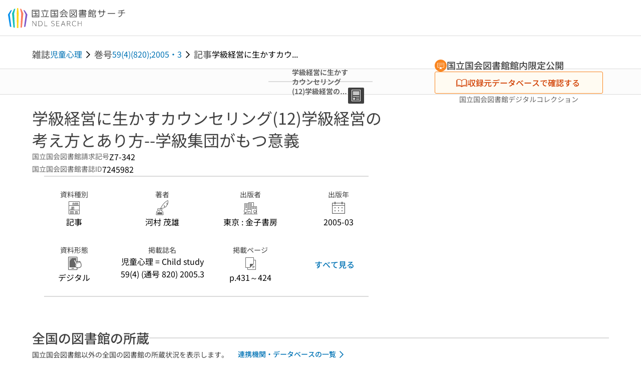

--- FILE ---
content_type: text/html;charset=utf-8
request_url: https://ndlsearch.ndl.go.jp/books/R000000004-I7245982
body_size: 83759
content:
<!DOCTYPE html><html  lang="ja"><head><meta charset="utf-8"><meta name="viewport" content="width=device-width, initial-scale=1, viewport-fit=cover"><title>学級経営に生かすカウンセリング(12)学級経営の考え方とあり方--学級集団がもつ意義 | NDLサーチ | 国立国会図書館</title><style>.layouts-global[data-v-f6cc2025]{min-height:100vh}@media (min-width:744px),print{.layouts-global[data-v-f6cc2025]:not(.is-single){display:grid;grid-template-rows:4.5rem 1fr auto}}@media only screen and (max-width:743px){.layouts-global[data-v-f6cc2025]:not(.is-single){padding-top:3rem}}@media print{.layouts-global[data-v-f6cc2025]:not(.is-single){display:flex;flex-direction:column}}</style><style>body:has(.ui-parts-modal){touch-action:none;-webkit-overflow-scrolling:none;overflow:hidden;overscroll-behavior:none;padding-right:var(--scroll-bar-width)}</style><style>.is-stg[data-v-23aa64ee]{background-color:#d13f00;clip-path:polygon(0 0,100% 0,0 100%);color:#fff;font-size:8px;height:30px;left:0;padding-left:1px;pointer-events:none;position:fixed;top:0;width:30px;z-index:999999}.layouts-global[data-v-23aa64ee]{position:relative}.layouts-global #layouts-global-skip-link[data-v-23aa64ee]{position:absolute;clip:rect(0 0 0 0);clip-path:inset(50%);height:1px;overflow:hidden;white-space:nowrap;width:1px}.layouts-global #layouts-global-notification[data-v-23aa64ee]:empty{display:none}.layouts-global .no-lang-notification[data-v-23aa64ee]{background-color:#f5fcff;border-bottom:1px solid;border-color:#dbdbdb;color:#0073b5;text-align:center}.is-dark .layouts-global .no-lang-notification[data-v-23aa64ee]{border-color:#767676}.layouts-global .layouts-global-footer[data-v-23aa64ee]:empty{display:none}.layouts-global .layouts-global-layer[data-v-23aa64ee]{left:0;position:fixed;top:0;width:100%}@media (min-width:744px),print{.layouts-global .layouts-global-layer[data-v-23aa64ee]{min-width:1200px}}@media print{.layouts-global .layouts-global-layer[data-v-23aa64ee]{min-width:100%!important}}.layouts-global #main-overlay:not(:empty)+.layouts-global-main[data-v-23aa64ee]{display:none}.layouts-global #main-overlay[data-v-23aa64ee]{background-color:#fcfcfc;height:100%;z-index:800}.is-dark .layouts-global #main-overlay[data-v-23aa64ee]{background-color:#404040}.layouts-global #main-overlay[data-v-23aa64ee]:empty{display:none}.layouts-global #layer-scroll-back[data-v-23aa64ee]{z-index:900}.layouts-global #layer-scroll-back[data-v-23aa64ee]:empty{display:none}.layouts-global #layer-modal[data-v-23aa64ee]{z-index:1000}.layouts-global #layer-float[data-v-23aa64ee]{z-index:1100}.layouts-global #layer-notification[data-v-23aa64ee]{z-index:9999}.layouts-global #layer-loading[data-v-23aa64ee]{z-index:99999}</style><style>.global-header[data-v-8747e555]{background-color:#fff;z-index:810}.is-dark .global-header[data-v-8747e555]{background-color:#000}@media (min-width:744px),print{.global-header[data-v-8747e555]{border-bottom:1px solid;gap:1rem;padding-left:1rem;padding-right:1rem}.global-header.is-top-page[data-v-8747e555]{border-color:#fff}.is-dark .global-header.is-top-page[data-v-8747e555]{border-color:#000}.global-header[data-v-8747e555]:not(.is-top-page){border-color:#dbdbdb}.is-dark .global-header[data-v-8747e555]:not(.is-top-page){border-color:#767676}}@media only screen and (max-width:743px){.global-header[data-v-8747e555]{left:0;right:0;top:0;width:100vw}.global-header.is-top-page[data-v-8747e555]{position:absolute}.global-header.show-menu[data-v-8747e555],.global-header.show-search[data-v-8747e555],.global-header[data-v-8747e555]:not(.is-top-page){box-shadow:0 1px 8px #0000003d;position:fixed!important}.global-header-search[data-v-8747e555]{padding-left:1rem;padding-right:1rem;width:100%}}.global-header-search.pages-search-keyword[data-v-8747e555]{padding-bottom:1.5rem;padding-top:1.5rem}@media only screen and (max-width:743px){.global-header-mobile[data-v-8747e555]{background-color:#fff;height:3rem;width:100%;z-index:100}.is-dark .global-header-mobile[data-v-8747e555]{background-color:#000}}.global-header-mobile-menu[data-v-8747e555]{z-index:90}.v-enter-to[data-v-8747e555]{transform:translateY(0);transition:transform .25s ease-out}.v-enter-from[data-v-8747e555],.v-leave-to[data-v-8747e555]{transform:translateY(-100%)}.v-leave-to[data-v-8747e555]{transition:transform .25s ease-out}.v-leave-from[data-v-8747e555]{transform:translateY(0)}</style><style>.base-layout-row[data-v-99ea7693]{display:flex;flex-direction:row}.base-layout-row[horizontal-align=left][data-v-99ea7693]{justify-content:flex-start}.base-layout-row[horizontal-align=center][data-v-99ea7693]{justify-content:center}.base-layout-row[horizontal-align=right][data-v-99ea7693]{justify-content:flex-end}.base-layout-row[horizontal-align=split][data-v-99ea7693]{justify-content:space-between}.base-layout-row[vertical-align=top][data-v-99ea7693]{align-items:flex-start}.base-layout-row[vertical-align=middle][data-v-99ea7693]{align-items:center}.base-layout-row[vertical-align=bottom][data-v-99ea7693]{align-items:flex-end}.base-layout-row[vertical-align=split][data-v-99ea7693]{align-items:space-between}.base-layout-row[vertical-align=stretch][data-v-99ea7693]{align-items:stretch}.base-layout-row[direction=column][data-v-99ea7693]{align-items:stretch;flex-direction:column}@media only screen and (max-width:743px){.base-layout-row[mobile-direction=column][data-v-99ea7693]{align-items:stretch;flex-direction:column}.base-layout-row[mobile-direction=column-reverse][data-v-99ea7693]{flex-direction:column-reverse}.base-layout-row[mobile-horizontal-align=left][data-v-99ea7693]{justify-content:flex-start}.base-layout-row[mobile-horizontal-align=center][data-v-99ea7693]{justify-content:center}.base-layout-row[mobile-horizontal-align=right][data-v-99ea7693]{justify-content:flex-end}.base-layout-row[mobile-horizontal-align=split][data-v-99ea7693]{justify-content:space-between}.base-layout-row[mobile-vertical-align=top][data-v-99ea7693]{align-items:flex-start}}</style><style>.base-heading[data-v-6609c3c6]{color:#404040}.is-dark .base-heading[data-v-6609c3c6]{color:#fcfcfc}.base-heading.is-h1[data-v-6609c3c6]{font-feature-settings:"palt";font-size:2rem;font-weight:300;line-height:1.4}.is-mina .base-heading.is-h1[data-v-6609c3c6]{font-size:2.125rem}@media only screen and (max-width:743px){.base-heading.is-mobile-h1[data-v-6609c3c6]{font-feature-settings:"palt";font-size:2rem;font-weight:300;line-height:1.4}.is-mina .base-heading.is-mobile-h1[data-v-6609c3c6]{font-size:2.125rem}}.base-heading.is-h2[data-v-6609c3c6]{font-feature-settings:"palt";font-size:1.625rem;font-weight:500;line-height:1.4}.is-mina .base-heading.is-h2[data-v-6609c3c6]{font-size:1.875rem}@media only screen and (max-width:743px){.base-heading.is-mobile-h2[data-v-6609c3c6]{font-feature-settings:"palt";font-size:1.625rem;font-weight:500;line-height:1.4}.is-mina .base-heading.is-mobile-h2[data-v-6609c3c6]{font-size:1.875rem}}.base-heading.is-h3[data-v-6609c3c6]{font-feature-settings:"palt";font-size:1.375rem;font-weight:500;line-height:1.4}.is-mina .base-heading.is-h3[data-v-6609c3c6]{font-size:1.625rem}@media only screen and (max-width:743px){.base-heading.is-mobile-h3[data-v-6609c3c6]{font-feature-settings:"palt";font-size:1.375rem;font-weight:500;line-height:1.4}.is-mina .base-heading.is-mobile-h3[data-v-6609c3c6]{font-size:1.625rem}}.base-heading.is-h4[data-v-6609c3c6]{font-feature-settings:"palt";font-size:1.125rem;font-weight:700;line-height:1.4}.is-mina .base-heading.is-h4[data-v-6609c3c6]{font-size:1.375rem}@media only screen and (max-width:743px){.base-heading.is-mobile-h4[data-v-6609c3c6]{font-feature-settings:"palt";font-size:1.125rem;font-weight:700;line-height:1.4}.is-mina .base-heading.is-mobile-h4[data-v-6609c3c6]{font-size:1.375rem}}.base-heading.is-h5[data-v-6609c3c6]{font-feature-settings:"palt";font-size:1rem;font-weight:700;line-height:1.4}.is-mina .base-heading.is-h5[data-v-6609c3c6]{font-size:1.125rem}@media only screen and (max-width:743px){.base-heading.is-mobile-h5[data-v-6609c3c6]{font-feature-settings:"palt";font-size:1rem;font-weight:700;line-height:1.4}.is-mina .base-heading.is-mobile-h5[data-v-6609c3c6]{font-size:1.125rem}}.base-heading.is-h6[data-v-6609c3c6]{font-feature-settings:"palt";font-size:.875rem;font-weight:700;line-height:1.4}.is-mina .base-heading.is-h6[data-v-6609c3c6]{font-size:1rem}@media only screen and (max-width:743px){.base-heading.is-mobile-h6[data-v-6609c3c6]{font-feature-settings:"palt";font-size:.875rem;font-weight:700;line-height:1.4}.is-mina .base-heading.is-mobile-h6[data-v-6609c3c6]{font-size:1rem}}.base-heading.is-headline[data-v-6609c3c6]{font-feature-settings:"palt";font-size:1.125rem;font-weight:500;line-height:1.4}.is-mina .base-heading.is-headline[data-v-6609c3c6]{font-size:1.25rem}@media only screen and (max-width:743px){.base-heading.is-mobile-headline[data-v-6609c3c6]{font-feature-settings:"palt";font-size:1.125rem;font-weight:500;line-height:1.4}.is-mina .base-heading.is-mobile-headline[data-v-6609c3c6]{font-size:1.25rem}}.base-heading.is-headline-s[data-v-6609c3c6]{font-feature-settings:"palt";font-size:.875rem;font-weight:700;line-height:1.4}.is-mina .base-heading.is-headline-s[data-v-6609c3c6]{font-size:1rem}@media only screen and (max-width:743px){.base-heading.is-mobile-headline-s[data-v-6609c3c6]{font-feature-settings:"palt";font-size:.875rem;font-weight:700;line-height:1.4}.is-mina .base-heading.is-mobile-headline-s[data-v-6609c3c6]{font-size:1rem}}.base-heading.is-image[data-v-6609c3c6]{line-height:0}</style><style>.ui-parts-logo[data-v-cd361706]{display:block}@media (min-width:744px),print{.ui-parts-logo[data-v-cd361706]{height:2.5rem}}@media only screen and (max-width:743px){.ui-parts-logo[data-v-cd361706]{min-height:1.25rem}}.ui-parts-logo.footer[data-v-cd361706],.ui-parts-logo.header[data-v-cd361706]{height:2.5rem}@media only screen and (max-width:743px){.ui-parts-logo.header[data-v-cd361706]{height:2.5rem}}@media (min-width:744px),print{.ui-parts-logo.hero[data-v-cd361706]{height:4.5rem}}@media only screen and (max-width:743px){.ui-parts-logo.hero[data-v-cd361706]{width:18.75rem}}</style><style>.ui-parts-button-icon[data-v-a0d42431]{background-color:transparent;color:inherit;min-height:auto!important;padding:0!important}</style><style>.base-button[data-v-1c01abbe]{align-items:center;border-radius:3px;border-style:solid;border-width:0;display:inline-flex;flex-direction:row;justify-content:center}.base-button[data-v-1c01abbe]:not(.is-button-like){cursor:pointer}.base-button[size=small][data-v-1c01abbe]{font-size:.875rem;font-weight:500;line-height:1.4;min-height:2rem;padding:.3125rem .6875rem}.is-mina .base-button[size=small][data-v-1c01abbe]{font-size:1rem}.base-button[size=medium][data-v-1c01abbe]{font-size:1rem;font-weight:500;line-height:1.4;min-height:2.75rem;padding:.5625rem .9375rem}.is-mina .base-button[size=medium][data-v-1c01abbe]{font-size:1.125rem}.base-button.is-text-button[data-v-1c01abbe]{padding:.25rem .375rem}.base-button[class*=is-][data-v-1c01abbe]{border-width:1px}.base-button[data-v-1c01abbe]:hover{text-decoration:none}.base-button[data-v-1c01abbe]:disabled{cursor:default;pointer-events:none}.base-button[multiple-lines][data-v-1c01abbe]{flex-direction:column;row-gap:0}.base-button.is-fill-primary[data-v-1c01abbe]{background-color:#0073b5;border-color:#0073b5;color:#fff}.base-button.is-fill-primary[data-v-1c01abbe]:focus,.base-button.is-fill-primary[data-v-1c01abbe]:hover{background-color:#005382;border-color:#005382}.base-button.is-fill-primary[data-v-1c01abbe]:disabled{background-color:#c7c7c7;border-color:#c7c7c7}.is-dark .base-button.is-fill-primary[data-v-1c01abbe]{background-color:#0073b5;border-color:#0073b5;color:#000}.is-dark .base-button.is-fill-primary[data-v-1c01abbe]:hover{background-color:#00639c;border-color:#0962ad}.is-dark .base-button.is-fill-primary[data-v-1c01abbe]:disabled{background-color:#aaa;border-color:#aaa}@media only screen and (max-width:743px){.base-button.is-mobile-fill-primary[data-v-1c01abbe]{background-color:#0073b5;border-color:#0073b5;color:#fff}.base-button.is-mobile-fill-primary[data-v-1c01abbe]:focus,.base-button.is-mobile-fill-primary[data-v-1c01abbe]:hover{background-color:#005382;border-color:#005382}.base-button.is-mobile-fill-primary[data-v-1c01abbe]:disabled{background-color:#c7c7c7;border-color:#c7c7c7}.is-dark .base-button.is-mobile-fill-primary[data-v-1c01abbe]{background-color:#0073b5;border-color:#0073b5;color:#000}.is-dark .base-button.is-mobile-fill-primary[data-v-1c01abbe]:hover{background-color:#00639c;border-color:#0962ad}.is-dark .base-button.is-mobile-fill-primary[data-v-1c01abbe]:disabled{background-color:#aaa;border-color:#aaa}}.base-button.is-fill-secondary[data-v-1c01abbe]{background-color:#f9851f;border-color:#f9851f;color:#fff}.base-button.is-fill-secondary[data-v-1c01abbe]:focus,.base-button.is-fill-secondary[data-v-1c01abbe]:hover{background-color:#df6c06;border-color:#df6c06}.base-button.is-fill-secondary[data-v-1c01abbe]:disabled{background-color:#c7c7c7;border-color:#c7c7c7}.is-dark .base-button.is-fill-secondary[data-v-1c01abbe]{color:#000}.is-dark .base-button.is-fill-secondary[data-v-1c01abbe],.is-dark .base-button.is-fill-secondary[data-v-1c01abbe]:hover{background-color:#f9851f;border-color:#f9851f}.is-dark .base-button.is-fill-secondary[data-v-1c01abbe]:disabled{background-color:#aaa;border-color:#aaa}@media only screen and (max-width:743px){.base-button.is-mobile-fill-secondary[data-v-1c01abbe]{background-color:#f9851f;border-color:#f9851f;color:#fff}.base-button.is-mobile-fill-secondary[data-v-1c01abbe]:focus,.base-button.is-mobile-fill-secondary[data-v-1c01abbe]:hover{background-color:#df6c06;border-color:#df6c06}.base-button.is-mobile-fill-secondary[data-v-1c01abbe]:disabled{background-color:#c7c7c7;border-color:#c7c7c7}.is-dark .base-button.is-mobile-fill-secondary[data-v-1c01abbe]{background-color:#f9851f;border-color:#f9851f;color:#000}.is-dark .base-button.is-mobile-fill-secondary[data-v-1c01abbe]:hover{background-color:#f9851f;border-color:#f9851f}.is-dark .base-button.is-mobile-fill-secondary[data-v-1c01abbe]:disabled{background-color:#aaa;border-color:#aaa}}.base-button.is-outline-primary[data-v-1c01abbe]{background-color:#f5fcff;border-color:#0073b5;color:#0073b5}.base-button.is-outline-primary[data-v-1c01abbe]:focus,.base-button.is-outline-primary[data-v-1c01abbe]:hover{background-color:#ebf9ff}.base-button.is-outline-primary[data-v-1c01abbe]:disabled{background-color:#fff;border-color:#c7c7c7;color:#c7c7c7}.is-dark .base-button.is-outline-primary[data-v-1c01abbe]{background-color:#f5fcff;border-color:#0073b5;color:#0073b5}.is-dark .base-button.is-outline-primary[data-v-1c01abbe]:hover{background-color:#ebf9ff}.is-dark .base-button.is-outline-primary[data-v-1c01abbe]:disabled{background-color:#000;border-color:#aaa;color:#aaa}@media only screen and (max-width:743px){.base-button.is-mobile-outline-primary[data-v-1c01abbe]{background-color:#f5fcff;border-color:#0073b5;color:#0073b5}.base-button.is-mobile-outline-primary[data-v-1c01abbe]:focus,.base-button.is-mobile-outline-primary[data-v-1c01abbe]:hover{background-color:#ebf9ff}.base-button.is-mobile-outline-primary[data-v-1c01abbe]:disabled{background-color:#fff;border-color:#c7c7c7;color:#c7c7c7}.is-dark .base-button.is-mobile-outline-primary[data-v-1c01abbe]{background-color:#f5fcff;border-color:#0073b5;color:#0073b5}.is-dark .base-button.is-mobile-outline-primary[data-v-1c01abbe]:hover{background-color:#ebf9ff}.is-dark .base-button.is-mobile-outline-primary[data-v-1c01abbe]:disabled{background-color:#000;border-color:#aaa;color:#aaa}}.base-button.is-outline-secondary[data-v-1c01abbe]{background-color:#fffbf2;border-color:#f9851f;color:#d13f00}.base-button.is-outline-secondary[data-v-1c01abbe]:focus,.base-button.is-outline-secondary[data-v-1c01abbe]:hover{background-color:#fff8e8}.base-button.is-outline-secondary[data-v-1c01abbe]:disabled{background-color:#fff;border-color:#c7c7c7;color:#c7c7c7}.is-dark .base-button.is-outline-secondary[data-v-1c01abbe]{background-color:#fffbf2;border-color:#f9851f;color:#d13f00}.is-dark .base-button.is-outline-secondary[data-v-1c01abbe]:hover{background-color:#fff8e8}.is-dark .base-button.is-outline-secondary[data-v-1c01abbe]:disabled{background-color:#000;border-color:#aaa;color:#aaa}@media only screen and (max-width:743px){.base-button.is-mobile-outline-secondary[data-v-1c01abbe]{background-color:#fffbf2;border-color:#f9851f;color:#d13f00}.base-button.is-mobile-outline-secondary[data-v-1c01abbe]:focus,.base-button.is-mobile-outline-secondary[data-v-1c01abbe]:hover{background-color:#fff8e8}.base-button.is-mobile-outline-secondary[data-v-1c01abbe]:disabled{background-color:#fff;border-color:#c7c7c7;color:#c7c7c7}.is-dark .base-button.is-mobile-outline-secondary[data-v-1c01abbe]{background-color:#fffbf2;border-color:#f9851f;color:#d13f00}.is-dark .base-button.is-mobile-outline-secondary[data-v-1c01abbe]:hover{background-color:#fff8e8}.is-dark .base-button.is-mobile-outline-secondary[data-v-1c01abbe]:disabled{background-color:#000;border-color:#aaa;color:#aaa}}.base-button.is-outline-option[data-v-1c01abbe]{background-color:transparent;border-color:#666;color:#666}.base-button.is-outline-option[data-v-1c01abbe]:focus,.base-button.is-outline-option[data-v-1c01abbe]:hover{background-color:#f2f2f2}.base-button.is-outline-option[data-v-1c01abbe]:disabled{background-color:#fff;border-color:#c7c7c7;color:#c7c7c7}.is-dark .base-button.is-outline-option[data-v-1c01abbe]{background-color:transparent;border-color:#f2f2f2;color:#f2f2f2}.is-dark .base-button.is-outline-option[data-v-1c01abbe]:hover{background-color:#666}.is-dark .base-button.is-outline-option[data-v-1c01abbe]:disabled{background-color:#000;border-color:#aaa;color:#aaa}@media only screen and (max-width:743px){.base-button.is-mobile-outline-option[data-v-1c01abbe]{background-color:transparent;border-color:#666;color:#666}.base-button.is-mobile-outline-option[data-v-1c01abbe]:focus,.base-button.is-mobile-outline-option[data-v-1c01abbe]:hover{background-color:#f2f2f2}.base-button.is-mobile-outline-option[data-v-1c01abbe]:disabled{background-color:#fff;border-color:#c7c7c7;color:#c7c7c7}.is-dark .base-button.is-mobile-outline-option[data-v-1c01abbe]{background-color:transparent;border-color:#f2f2f2;color:#f2f2f2}.is-dark .base-button.is-mobile-outline-option[data-v-1c01abbe]:hover{background-color:#666}.is-dark .base-button.is-mobile-outline-option[data-v-1c01abbe]:disabled{background-color:#000;border-color:#aaa;color:#aaa}}.base-button.is-outline-danger[data-v-1c01abbe]{background-color:#fff7f7;border-color:#d13f00;color:#d13f00}.base-button.is-outline-danger[data-v-1c01abbe]:disabled{background-color:#fff;border-color:#c7c7c7;color:#c7c7c7}@media only screen and (max-width:743px){.base-button.is-mobile-outline-danger[data-v-1c01abbe]{background-color:#fff7f7;border-color:#d13f00;color:#d13f00}.base-button.is-mobile-outline-danger[data-v-1c01abbe]:disabled{background-color:#fff;border-color:#c7c7c7;color:#c7c7c7}}.base-button.is-text-button[data-v-1c01abbe]{background-color:transparent;border-color:transparent;color:#0073b5}.base-button.is-text-button[data-v-1c01abbe]:focus,.base-button.is-text-button[data-v-1c01abbe]:hover{background-color:#f0f8ff;border-color:transparent}.base-button.is-text-button[data-v-1c01abbe]:disabled{border-color:transparent;color:#c7c7c7}.is-dark .base-button.is-text-button[data-v-1c01abbe]{background-color:transparent;border-color:transparent;color:#0073b5}.is-dark .base-button.is-text-button[data-v-1c01abbe]:hover{background-color:#f0f8ff;border-color:transparent}.is-dark .base-button.is-text-button[data-v-1c01abbe]:disabled{border-color:transparent;color:#aaa}@media only screen and (max-width:743px){.base-button.is-mobile-text-button[data-v-1c01abbe]{background-color:transparent;border-color:transparent;color:#0073b5}.base-button.is-mobile-text-button[data-v-1c01abbe]:focus,.base-button.is-mobile-text-button[data-v-1c01abbe]:hover{background-color:#f0f8ff;border-color:transparent}.base-button.is-mobile-text-button[data-v-1c01abbe]:disabled{border-color:transparent;color:#c7c7c7}.is-dark .base-button.is-mobile-text-button[data-v-1c01abbe]{background-color:transparent;border-color:transparent;color:#0073b5}.is-dark .base-button.is-mobile-text-button[data-v-1c01abbe]:hover{background-color:#f0f8ff;border-color:transparent}.is-dark .base-button.is-mobile-text-button[data-v-1c01abbe]:disabled{border-color:transparent;color:#aaa}}.base-button.is-text-button-option[data-v-1c01abbe]{background-color:transparent;border-color:transparent;color:#666}.base-button.is-text-button-option[data-v-1c01abbe]:focus,.base-button.is-text-button-option[data-v-1c01abbe]:hover{background-color:#f2f2f2;border-color:transparent}.base-button.is-text-button-option[data-v-1c01abbe]:disabled{border-color:transparent;color:#c7c7c7}.is-dark .base-button.is-text-button-option[data-v-1c01abbe]{background-color:transparent;border-color:transparent;color:#f2f2f2}.is-dark .base-button.is-text-button-option[data-v-1c01abbe]:hover{background-color:#666;border-color:transparent}.is-dark .base-button.is-text-button-option[data-v-1c01abbe]:disabled{border-color:transparent;color:#aaa}@media only screen and (max-width:743px){.base-button.is-mobile-text-button-option[data-v-1c01abbe]{background-color:transparent;border-color:transparent;color:#666}.base-button.is-mobile-text-button-option[data-v-1c01abbe]:focus,.base-button.is-mobile-text-button-option[data-v-1c01abbe]:hover{background-color:#f2f2f2;border-color:transparent}.base-button.is-mobile-text-button-option[data-v-1c01abbe]:disabled{border-color:transparent;color:#c7c7c7}.is-dark .base-button.is-mobile-text-button-option[data-v-1c01abbe]{background-color:transparent;border-color:transparent;color:#f2f2f2}.is-dark .base-button.is-mobile-text-button-option[data-v-1c01abbe]:hover{background-color:#666;border-color:transparent}.is-dark .base-button.is-mobile-text-button-option[data-v-1c01abbe]:disabled{border-color:transparent;color:#aaa}}.base-button.is-fill-info[data-v-1c01abbe]{background-color:#f7f7f7;border-color:#ccc;color:#000}.base-button.is-fill-info[data-v-1c01abbe]:focus,.base-button.is-fill-info[data-v-1c01abbe]:hover{background-color:#f7f7f7;border-color:#aaa}.base-button.is-fill-info[data-v-1c01abbe]:disabled{background-color:#c7c7c7;border-color:#c7c7c7;color:#fff}.is-dark .base-button.is-fill-info[data-v-1c01abbe]{background-color:#f7f7f7;border-color:#ccc;color:#000}.is-dark .base-button.is-fill-info[data-v-1c01abbe]:hover{background-color:#f7f7f7;border-color:#aaa}.is-dark .base-button.is-fill-info[data-v-1c01abbe]:disabled{background-color:#aaa;border-color:#aaa;color:#000}@media only screen and (max-width:743px){.base-button.is-mobile-fill-info[data-v-1c01abbe]{background-color:#f7f7f7;border-color:#ccc;color:#000}.base-button.is-mobile-fill-info[data-v-1c01abbe]:focus,.base-button.is-mobile-fill-info[data-v-1c01abbe]:hover{background-color:#f7f7f7;border-color:#aaa}.base-button.is-mobile-fill-info[data-v-1c01abbe]:disabled{background-color:#c7c7c7;border-color:#c7c7c7;color:#fff}.is-dark .base-button.is-mobile-fill-info[data-v-1c01abbe]{background-color:#f7f7f7;border-color:#ccc;color:#000}.is-dark .base-button.is-mobile-fill-info[data-v-1c01abbe]:hover{background-color:#f7f7f7;border-color:#aaa}.is-dark .base-button.is-mobile-fill-info[data-v-1c01abbe]:disabled{background-color:#aaa;border-color:#aaa;color:#000}}.base-button.is-button-like[data-v-1c01abbe]{background-color:#f2f2f2;border-color:#c7c7c7;color:#666}.is-dark .base-button.is-button-like[data-v-1c01abbe]{background-color:#f2f2f2;border-color:#aaa;color:#f2f2f2}@media only screen and (max-width:743px){.base-button.is-mobile-button-like[data-v-1c01abbe]{background-color:#f2f2f2;border-color:#c7c7c7;color:#666}.is-dark .base-button.is-mobile-button-like[data-v-1c01abbe]{background-color:#f2f2f2;border-color:#aaa;color:#f2f2f2}}</style><style>.message-dialog-container[data-v-388e1170]{align-items:center;background-color:#0006;display:flex;height:100%;justify-content:center;left:0;overflow:hidden;position:absolute;position:fixed;top:0;width:100%;z-index:200}.message-dialog-container .message-dialog[data-v-388e1170]{background:#eee;border-radius:3px;display:flex;flex-direction:column;max-height:240px;max-width:330px;min-width:300px;overflow:auto;position:relative}.message-dialog-container .message-dialog .message-dialog-header[data-v-388e1170]{background-color:#fff;color:#444;display:flex;font-weight:700;justify-content:space-between;line-height:2rem;min-height:auto;padding:0 12px;position:relative;width:100%}.message-dialog-container .message-dialog .message-dialog-header .close-message-dialog-button[data-v-388e1170]{background-image:url("data:image/svg+xml;charset=utf-8,%3Csvg xmlns='http://www.w3.org/2000/svg' viewBox='0 0 24 24'%3E%3Cpath d='M12 4a8 8 0 1 0 8 8 8 8 0 0 0-8-8m0 15a7 7 0 1 1 7-7 7 7 0 0 1-7 7m3.33-11L12 11.33 8.67 8 8 8.67 11.33 12 8 15.33l.67.67L12 12.67 15.33 16l.67-.67L12.67 12 16 8.67z' style='fill:%23666;fill-rule:evenodd'/%3E%3C/svg%3E");background-position:50%;background-repeat:no-repeat;background-size:24px 24px;height:2rem;width:2rem}.message-dialog-container .message-dialog .message-dialog-body[data-v-388e1170]{background:#eee;box-sizing:border-box;flex-direction:column;overflow:auto;padding:16px}.message-dialog-container .message-dialog .ok-button-area[data-v-388e1170]{display:flex;justify-content:center;padding-bottom:1rem}.message-dialog-container .message-dialog .ok-button-area .ok-button[data-v-388e1170]{width:70%}</style><style>.global-footer[data-v-a6bf0a44]{border-color:currentcolor #dbdbdb #dbdbdb;border-top:1px solid #dbdbdb}.is-dark .global-footer[data-v-a6bf0a44]{border-color:#767676}@media (min-width:744px),print{.global-footer[data-v-a6bf0a44]{display:grid;grid-template-rows:auto minmax(2.5rem,auto);padding:1.5rem 4rem}.global-footer[data-v-a6bf0a44]>*{margin:auto;max-width:1152px;width:100%}}@media print,print and (min-width:744px){.global-footer[data-v-a6bf0a44]>*{width:100%!important}}@media only screen and (max-width:743px){.global-footer[data-v-a6bf0a44]{padding:.5rem 1rem 1rem}}.global-footer a[data-v-a6bf0a44]{color:#666}.is-dark .global-footer a[data-v-a6bf0a44]{color:#f2f2f2}@media screen and (max-width:460px){.global-footer-headline[data-v-a6bf0a44]{flex-direction:column-reverse!important}}@media only screen and (max-width:743px){.global-footer-headline[data-v-a6bf0a44]{align-items:stretch!important}}.global-footer-language[data-v-a6bf0a44]{cursor:pointer}@media only screen and (max-width:743px){.global-footer-language[data-v-a6bf0a44]{padding-bottom:.5rem}}</style><style>.base-layout-column[data-v-651af461]{display:flex;flex-direction:column}.base-layout-column[horizontal-align=left][data-v-651af461]{align-items:flex-start;text-align:left}.base-layout-column[horizontal-align=center][data-v-651af461]{align-items:center;text-align:center}.base-layout-column[horizontal-align=right][data-v-651af461]{align-items:flex-end;text-align:right}.base-layout-column[horizontal-align=stretch][data-v-651af461]{align-items:stretch}@media only screen and (max-width:743px){.base-layout-column[mobile-align=left][data-v-651af461]{align-items:flex-start;text-align:left}.base-layout-column[mobile-align=center][data-v-651af461]{align-items:center;text-align:center}.base-layout-column[mobile-align=right][data-v-651af461]{align-items:flex-end;text-align:right}.base-layout-column[mobile-align=stretch][data-v-651af461]{align-items:stretch}.base-layout-column[mobile-align=split][data-v-651af461]{justify-content:space-between}.base-layout-column[mobile-direction=row][data-v-651af461]{flex-direction:row}.base-layout-column[mobile-direction=row][vertical-align=top][data-v-651af461]{align-items:flex-start}.base-layout-column[mobile-direction=row][vertical-align=middle][data-v-651af461]{align-items:center}.base-layout-column[mobile-direction=row][vertical-align=bottom][data-v-651af461]{align-items:flex-end}}</style><style>.global-footer-nav-sns-external[data-v-f7b521cf]{padding:.25rem 2px}</style><style>.global-footer-copyright a[data-v-8f172f19]{color:#666}.is-dark .global-footer-copyright a[data-v-8f172f19]{color:#f2f2f2}.global-footer-copyright .page-number-label[data-v-8f172f19]{background-color:#fcfcfc;border-radius:.25rem;margin-right:2rem;padding:2px .25rem}.is-dark .global-footer-copyright .page-number-label[data-v-8f172f19]{background-color:#404040}</style><style>.base-separator[data-v-856dde95]{display:inline-block}.base-separator[color=separator][data-v-856dde95]{background-color:#dbdbdb}.base-separator[color=text-box-border][data-v-856dde95]{background-color:#aaa}</style><style>body:has(.ui-parts-modal) .scroll-back-button{right:calc(var(--scroll-bar-width) + 1rem)}</style><style>.fadezoom-enter-active[data-v-5a017d51]{transition-duration:.25s!important;transition-timing-function:cubic-bezier(.4,0,.2,1)!important}.fadezoom-leave-active[data-v-5a017d51]{transition-duration:.2s!important;transition-timing-function:cubic-bezier(.4,0,.2,1)!important}.fadezoom-enter-from[data-v-5a017d51],.fadezoom-leave-to[data-v-5a017d51]{opacity:0;transform:scale(0)}.scroll-back-button[data-v-5a017d51]{-webkit-appearance:none;-moz-appearance:none;appearance:none;bottom:1rem;cursor:pointer;position:fixed;right:1rem;z-index:790;-webkit-tap-highlight-color:transparent;background-color:#0073b5;border:none;border-radius:15%;color:#fff;height:60px;margin:auto;transition-duration:.2s;transition-property:transform,background-color,border-radius,opacity;width:60px}.is-dark .scroll-back-button[data-v-5a017d51]{background-color:#0073b5;color:#000}@media (hover:hover){.scroll-back-button[data-v-5a017d51]:hover{background-color:#555;border-radius:50%;transition-duration:.15s}}.scrolling-top[data-v-5a017d51]{background-color:#555;border-radius:50%;transition-duration:.15s}</style><style>.global-loading-screen-mask[data-v-fcfb8486]{background-color:#fff;height:100vh;opacity:.5;width:100%}.is-dark .global-loading-screen-mask[data-v-fcfb8486]{background-color:#000}.ui-parts-progress-bar[data-v-fcfb8486]{left:0;position:fixed;top:0;width:100%}.fade-enter-active[data-v-fcfb8486]{transition:opacity .15s linear}.fade-leave-active[data-v-fcfb8486]{transition:opacity .15s linear .15s}.fade-enter-from[data-v-fcfb8486],.fade-leave-to[data-v-fcfb8486]{opacity:0}</style><style>.privacy-confirmation[data-v-c3c908ed]{background-color:#fff;bottom:.5rem;box-shadow:0 1px 8px #0000003d;display:grid;gap:1rem;grid-template-rows:auto auto 1fr;left:.5rem;max-height:calc(100dvh - 1rem);padding:1.5rem 0 0;position:fixed;width:33.75rem}.privacy-confirmation[data-v-c3c908ed]>*{padding:0 1.5rem}@media only screen and (max-width:743px){.privacy-confirmation .privacy-confirmation-heading[data-v-c3c908ed]{font-feature-settings:"palt";font-size:.875rem;font-weight:700;line-height:1.4}.is-mina .privacy-confirmation .privacy-confirmation-heading[data-v-c3c908ed]{font-size:1rem}}.privacy-confirmation .details[data-v-c3c908ed]{overflow-y:auto}@media only screen and (max-width:743px){.privacy-confirmation[data-v-c3c908ed],.privacy-confirmation .details[data-v-c3c908ed]{gap:.5rem}}.privacy-confirmation .privacy-confirmation-msg[data-v-c3c908ed]{margin-bottom:-16px}@media only screen and (max-width:743px){.privacy-confirmation .privacy-confirmation-msg[data-v-c3c908ed]{font-size:.75rem;font-weight:500;line-height:1.4;margin-bottom:0;overflow-y:auto}.is-mina .privacy-confirmation .privacy-confirmation-msg[data-v-c3c908ed]{font-size:.875rem}}.privacy-confirmation .details[data-v-c3c908ed]{background-color:#fcfcfc;border-color:currentcolor #dbdbdb #dbdbdb;border-top:1px solid #dbdbdb;margin-bottom:-16px;padding-top:1rem}.is-dark .privacy-confirmation .details[data-v-c3c908ed]{background-color:#404040;border-color:#767676}@media only screen and (max-width:743px){.privacy-confirmation .details[data-v-c3c908ed]{overflow-y:auto;padding-top:.5rem}}.privacy-confirmation .privacy-confirmation-mobile-detail-button[data-v-c3c908ed]{font-size:.75rem;font-weight:500;line-height:1.4;margin-left:.5rem;padding:0;width:auto!important}.is-mina .privacy-confirmation .privacy-confirmation-mobile-detail-button[data-v-c3c908ed]{font-size:.875rem}.privacy-confirmation .privacy-confirmation-buttons[data-v-c3c908ed]{background-color:#fff;padding:1rem 1.5rem}.is-dark .privacy-confirmation .privacy-confirmation-buttons[data-v-c3c908ed]{background-color:#000}@media only screen and (max-width:743px){.privacy-confirmation .privacy-confirmation-buttons[data-v-c3c908ed]{padding:0 1rem .5rem}.privacy-confirmation .privacy-confirmation-buttons .privacy-confirmation-about-cookie[data-v-c3c908ed]{font-size:.75rem;font-weight:500;line-height:1.4}.is-mina .privacy-confirmation .privacy-confirmation-buttons .privacy-confirmation-about-cookie[data-v-c3c908ed]{font-size:.875rem}}.privacy-confirmation .privacy-confirmation-buttons .pc-buttons[data-v-c3c908ed]{display:grid}@media (min-width:744px),print{.privacy-confirmation .privacy-confirmation-buttons .pc-buttons[data-v-c3c908ed]{gap:2rem;grid-template-columns:auto 1fr auto auto}}@media only screen and (max-width:743px){.privacy-confirmation .privacy-confirmation-buttons .pc-buttons[data-v-c3c908ed]{gap:1rem;grid-template-columns:auto auto;padding:.25rem 0 .5rem}}.privacy-confirmation.show-detail[data-v-c3c908ed]{grid-template-rows:auto auto 1fr auto}.privacy-confirmation.show-detail .privacy-confirmation-msg[data-v-c3c908ed]{margin-bottom:0}.privacy-confirmation.show-detail .details[data-v-c3c908ed]{padding-bottom:1rem}.privacy-confirmation.show-detail .privacy-confirmation-buttons[data-v-c3c908ed]{border-color:currentcolor #dbdbdb #dbdbdb;border-top:1px solid #dbdbdb}.is-dark .privacy-confirmation.show-detail .privacy-confirmation-buttons[data-v-c3c908ed]{border-color:#767676}@media only screen and (max-width:743px){.privacy-confirmation.show-detail .privacy-confirmation-buttons[data-v-c3c908ed]{padding-top:.5rem}.privacy-confirmation[data-v-c3c908ed]{border-radius:0!important;bottom:0;left:0;max-height:calc(100dvh - 8rem);padding:1rem 0 0;right:0;width:100dvw}.privacy-confirmation[data-v-c3c908ed]>*{padding:0 1rem}}.is-dark .privacy-confirmation[data-v-c3c908ed]{background-color:#000}</style><style>.article .link-button[data-v-3aaa7b44]{-webkit-appearance:none;-moz-appearance:none;appearance:none;background-color:transparent;background:none;border:none;cursor:pointer;font-feature-settings:"liga";padding:0;-webkit-tap-highlight-color:transparent;font-size:1rem}.article .breadcrumb[data-v-3aaa7b44]{display:flex;margin-bottom:16px}.article .breadcrumb .row-2[data-v-3aaa7b44]{margin-left:auto}.article .bib-viewer[data-v-3aaa7b44]{background-color:#fcfcfc;display:flex;justify-content:center;padding:2rem;position:relative}.is-dark .article .bib-viewer[data-v-3aaa7b44]{background-color:#404040}.article .bib-viewer .show-button[data-v-3aaa7b44]{background-color:#1ca6f3bf;border-radius:5px;color:#fff!important;display:inline-block;font-weight:700;left:50%;line-height:1.2;padding:10px;position:absolute;text-align:center;top:50%;transform:translate(-50%,-50%);transition:all .4s ease-in-out;z-index:2}.article .bib-viewer .show-button[data-v-3aaa7b44]:hover{background-color:#1c618c}.article main[data-v-3aaa7b44]{margin-left:auto;margin-right:auto;margin-top:1rem;max-width:1024px}.article main .bib-head[data-v-3aaa7b44]{display:flex}.article main .bib-head .left[data-v-3aaa7b44]{margin-right:40px}.article main .bib-head .left .thumb[data-v-3aaa7b44]{align-items:center;background:#fff;box-shadow:0 2px 8px #00000059;display:flex;height:180px;justify-content:center;width:128px}.article main .bib-head .left .thumb .jps-icon[data-v-3aaa7b44]{align-items:center;color:#ccc;display:flex;font-size:48px;height:362px}.article main .bib-head .bib[data-v-3aaa7b44]{flex-grow:1;margin-right:40px}.article main .bib-head .bib h1.bib-title[data-v-3aaa7b44]{color:#444;font-size:34px;font-style:normal;font-weight:700;line-height:50px}.article main .bib-head .bib .author-info[data-v-3aaa7b44]{margin-bottom:8px}.article main .bib-head .bib .publish-info[data-v-3aaa7b44]{font-size:13px;margin-bottom:8px}.article main .bib-head .bib .additional-bib[data-v-3aaa7b44]{font-size:13px}.article main .bib-head .bib .additional-bib p[data-v-3aaa7b44]{margin-bottom:8px}.article main .bib-head .bib .additional-bib p .lab[data-v-3aaa7b44]{color:#696969;font-size:13px;font-style:normal;font-weight:700;line-height:19px;margin-right:8px}.article main .bib-head .right[data-v-3aaa7b44]{align-items:flex-start;display:flex;flex-direction:column;font-size:13px;width:360px}.article main .bib-head .right .bib-actions[data-v-3aaa7b44]{border:1px solid #ddd;border-radius:4px;margin-bottom:1rem;width:100%}.article main .bib-head .right .bib-actions .action-group[data-v-3aaa7b44]{padding:12px}.article main .bib-head .right .bib-actions .action-group h3[data-v-3aaa7b44]{margin-bottom:8px}.article main .bib-head .right .bib-actions .h-buttons[data-v-3aaa7b44]{display:grid;gap:8px;grid-template-columns:1fr 1fr}.article main .bib-head .right .bib-actions .btn-action[data-v-3aaa7b44]{align-items:center;background:#fafdff;border:1px solid #0a70c7;border-radius:4px;display:flex;flex-direction:column;padding:8px 4px 4px}.article main .bib-head .right .bib-actions .btn-action .jps-icon[data-v-3aaa7b44]{margin-bottom:8px}.article main .bib-head .right .bib-actions .label[data-v-3aaa7b44]{color:#858585;font-size:14px;font-style:normal;font-weight:700;line-height:20px}.article main .bib-head .right .fav[data-v-3aaa7b44]{align-items:center;display:flex;justify-content:center;margin-bottom:1rem;width:100%}.article main .bib-head .right .sns[data-v-3aaa7b44]{align-items:center;display:flex;justify-content:center;margin-bottom:12px;width:100%}.article main .bib-head .right .sns a[data-v-3aaa7b44]:not(:last-child){margin-right:14px}.article main .bib-head .right .link[data-v-3aaa7b44]{align-items:center;display:flex;margin-bottom:1rem}.article main .bib-head .right .link input[data-v-3aaa7b44]{width:260px}.article main .bib-head .right .link .jps-icon[data-v-3aaa7b44]{size:24px;color:#858585;margin-left:4.5px}.article main .bib-head .right .app-button[data-v-3aaa7b44]{justify-content:start;width:100%}.article main .bib-head .right hr[data-v-3aaa7b44]{width:100%}.article main .bib-head .right a[data-v-3aaa7b44]{font-size:13px;font-style:normal;font-weight:400;line-height:13px}.article main .bib-head .right .export[data-v-3aaa7b44]{padding:8px}.article .h-jump[data-v-3aaa7b44]{align-items:center;background:#fff;border:1px solid #ddd;border-radius:4px;display:flex;font-size:15px;height:40px;justify-content:flex-start;line-height:23px;margin-bottom:-24px;margin-top:2.5rem;padding:8px 16px;width:100%}.article .h-jump .sep[data-v-3aaa7b44]{display:inline-flex;justify-content:center;width:24px}.article .holdings[data-v-3aaa7b44]{margin-top:48px}.article .holdings h2[data-v-3aaa7b44]{font-size:26px;font-style:normal;font-weight:500;height:24px;margin-bottom:16px}.article .holdings .bib-t[data-v-3aaa7b44]{align-items:center;display:flex}.article .holdings .bib-t .download[data-v-3aaa7b44]{font-size:13px;margin-left:auto}.article .holdings .items[data-v-3aaa7b44]{background:#fff;border:1px solid #ddd;border-collapse:collapse;border-radius:2px}.article .holdings .items .item[data-v-3aaa7b44]{display:flex;font-size:13px;font-style:normal;font-weight:400;line-height:19px;padding:.5rem 1rem}.article .holdings .items .item[data-v-3aaa7b44]:not(:last-child){border-bottom:1px solid #ddd}.article .holdings .items .item p[data-v-3aaa7b44]{font-size:13px}.article .holdings .items .item .left[data-v-3aaa7b44]{flex-grow:1}.article .holdings .items .item .right button[data-v-3aaa7b44]{justify-content:left;margin-bottom:8px;max-width:240px;text-align:left}.article .holdings .items .item .right button a[data-v-3aaa7b44]{align-items:center;color:#fff!important;display:flex;line-height:20px}.article .holdings .items .item .right button a .jps-icon[data-v-3aaa7b44]{margin-right:3px}.article .holdings .closer[data-v-3aaa7b44]{margin-top:8px;text-align:center}.article .holdings .closer button[data-v-3aaa7b44]{align-items:center;background:#f6fafd;border-radius:4px;display:inline-flex;gap:2px;height:32px;justify-content:center;padding:5px 8px 3px 10px;width:187px}.article .meta[data-v-3aaa7b44]{margin-bottom:1rem;margin-top:48px}.article .raw-data[data-v-3aaa7b44]{margin-top:10rem}</style><style>.templates-ios-books[data-v-79f1b78c]{padding-bottom:6rem;padding-top:1.5rem}.templates-ios-books-full-width[data-v-79f1b78c]{margin-bottom:1rem!important;margin-top:1rem!important}.templates-ios-books-contents[data-v-79f1b78c]{margin-bottom:4rem;margin-top:1.5rem}@media (min-width:744px),print{.templates-ios-books-contents[data-v-79f1b78c]{display:grid;gap:72px;grid-template-columns:1fr 360px}}@media only screen and (max-width:743px){.templates-ios-books-contents[data-v-79f1b78c]{display:flex;flex-direction:column;gap:4rem}}</style><style>@media (min-width:744px),print{.base-layout-container[data-v-5b9e9552]{min-width:1200px;padding-left:calc(50vw - 600px);padding-right:calc(50vw - 600px);width:100%}}@media only screen and (max-width:743px){.base-layout-container[data-v-5b9e9552]{width:100%}}@media print{.base-layout-container[data-v-5b9e9552]{min-width:100%;padding-left:0;padding-right:0;width:100%}}@media (min-width:744px),print{.base-layout-container-inner[data-v-5b9e9552]{margin:auto 24px;width:auto}}@media only screen and (max-width:743px){.base-layout-container-inner[data-v-5b9e9552]{padding-left:1rem;padding-right:1rem;width:100%}}@media print{.base-layout-container-inner[data-v-5b9e9552]{margin:auto;width:auto}}</style><style>@media (min-width:744px),print{.base-layout-full-width-cancel .base-layout-container{min-width:auto;padding:0;width:100%}}@media only screen and (max-width:743px){.base-layout-full-width-cancel .base-layout-container{width:100%}}@media (min-width:744px),print{.base-layout-full-width-cancel .base-layout-container-inner{margin:auto 1rem}}@media only screen and (max-width:743px){.base-layout-full-width-cancel .base-layout-container-inner{padding-left:1rem;padding-right:1rem;width:100%}}</style><style>.ui-parts-breadcrumb>div[data-v-f10d3f78] :first-child{color:#666;font-feature-settings:"palt";font-size:1.125rem;font-weight:500;line-height:1.4}.is-mina .ui-parts-breadcrumb>div[data-v-f10d3f78] :first-child{font-size:1.25rem}.is-dark .ui-parts-breadcrumb>div[data-v-f10d3f78] :first-child{color:#f2f2f2}</style><style>@media (min-width:744px),print{.base-layout-full-width[data-v-1332f0f6]{margin-left:-24px!important;margin-right:-24px!important;width:auto!important}}@media (min-width:1200px){.base-layout-full-width[data-v-1332f0f6]{margin-left:calc(576px - 50vw)!important;margin-right:calc(576px - 50vw)!important;width:auto!important}}@media only screen and (max-width:743px){.base-layout-full-width[data-v-1332f0f6]{margin-left:-16px;margin-right:-16px}}@media print{.base-layout-full-width[data-v-1332f0f6]{margin-left:0!important;margin-right:0!important;width:100%!important}}.base-layout-full-width-mobile-only[data-v-1332f0f6]{margin-left:-16px;margin-right:-16px}</style><style>@media (min-width:744px),print{.base-layout-full-width-cancel .base-layout-full-width{margin-left:0!important;margin-right:0!important;width:auto!important}}@media (min-width:1200px){.base-layout-full-width-cancel .base-layout-full-width{margin-left:0!important;margin-right:0!important;width:auto!important}}@media only screen and (max-width:743px){.base-layout-full-width-cancel .base-layout-full-width{margin-left:0!important;margin-right:0!important}}</style><style>.pages-books-cover[data-v-f2a9a09b]{background-color:#fcfcfc;border-bottom:1px solid #dbdbdb;border-top:1px solid #dbdbdb;padding-bottom:1.5rem;padding-top:1.5rem}@media only screen and (max-width:743px){.pages-books-cover[data-v-f2a9a09b]{padding-left:1rem;padding-right:1rem}}@media (min-width:744px),print{.pages-books-cover[data-v-f2a9a09b]>*{height:100%;position:relative;width:1152px}}@media print{.pages-books-cover[data-v-f2a9a09b]>*{width:100%}}@media only screen and (max-width:743px){.pages-books-cover-row[data-v-f2a9a09b]{align-items:center!important}}@media (min-width:744px),print{.pages-books-cover-links[data-v-f2a9a09b]{position:absolute;right:12px}}</style><style>.ui-parts-book-cover[data-v-78a00e04]{position:relative}.ui-parts-book-cover-image[data-v-78a00e04]{align-items:center;background-color:#fff;border:1px solid #dbdbdb;color:#666;display:flex;justify-content:center;position:relative;width:100%}.is-dark .ui-parts-book-cover-image[data-v-78a00e04]{color:#f2f2f2}.ui-parts-book-cover-image.is-silver[data-v-78a00e04],.ui-parts-book-cover-image.is-silver .base-image[data-v-78a00e04]{aspect-ratio:1/1.414}.ui-parts-book-cover-image.is-square[data-v-78a00e04],.ui-parts-book-cover-image.is-square .base-image[data-v-78a00e04]{aspect-ratio:1/1}.ui-parts-book-cover-image .base-image[data-v-78a00e04]{max-height:100%;max-width:100%;-o-object-fit:contain;object-fit:contain}.ui-parts-book-cover-image-container[data-v-78a00e04]>:nth-child(n+2),.ui-parts-book-cover-image[data-v-78a00e04]>:nth-child(n+2){display:none}.ui-parts-book-cover-placeholder-area[data-v-78a00e04]{align-items:center;display:flex;justify-content:center;position:relative;width:100%}.ui-parts-book-cover-placeholder[data-v-78a00e04]{color:#f2f2f2;max-height:100%;max-width:100%}.ui-parts-book-cover-placeholder-text[data-v-78a00e04]{color:#666;position:absolute;text-align:left;text-decoration:none!important;width:7.125rem}.ui-parts-book-cover-placeholder-text.is-middle[data-v-78a00e04]{font-size:10px;width:3.875rem}.ui-parts-book-cover-category[data-v-78a00e04]{color:#666!important;position:absolute}@media (min-width:744px),print{.ui-parts-book-cover-category[data-v-78a00e04]{right:1rem;top:.75rem}}@media only screen and (max-width:743px){.ui-parts-book-cover-category[data-v-78a00e04]{right:.5rem;top:.5rem}}.ui-parts-book-cover-category-small[data-v-78a00e04]{color:#666!important}.ui-parts-book-cover-category-small>.base-icon[data-v-78a00e04]{margin:auto;top:.75rem}.ui-parts-book-cover-category-small>p[data-v-78a00e04]{margin-bottom:0}.is-clickable[data-v-78a00e04]{cursor:pointer}figcaption[data-v-78a00e04]{font-size:10px;size:10px}.thumbnail-help[data-v-78a00e04]{display:inline-block;margin-top:-5px!important}</style><style>@media (min-width:744px),print{.pages-books-cover-link[data-v-f5f79165]{max-width:336px;width:336px}}@media print{.pages-books-cover-link[data-v-f5f79165]{max-width:320px;width:320px}}.pages-books-cover-link .base-icon[data-v-f5f79165]{margin-top:1px}.pages-books-cover-link .pages-books-cover-link-collection[data-v-f5f79165]{text-align:center}</style><style>.ui-parts-button[size=small][data-v-af8559fa]{gap:2px}.ui-parts-button[size=medium][data-v-af8559fa]{gap:.25rem}.ui-parts-button[has-icon][size=small][data-v-af8559fa]:not([multiple-lines]){padding-left:.4375rem}.ui-parts-button[has-icon][size=medium][data-v-af8559fa]:not([multiple-lines]){padding-left:.6875rem}.ui-parts-button.is-text-button[has-icon][data-v-af8559fa]:not([multiple-lines]){padding-left:.1875rem}.ui-parts-button[next][data-v-af8559fa]{padding-left:1.125rem;padding-right:1.75rem;position:relative}.ui-parts-button[next] .ui-parts-button-right[data-v-af8559fa]{position:absolute;right:.3125rem}.ui-parts-button[previous][data-v-af8559fa]{padding-left:2.3125rem;padding-right:1.4375rem;position:relative}.ui-parts-button[previous] .ui-parts-button-left[data-v-af8559fa]{left:.3125rem;position:absolute}.ui-parts-button[align=left][data-v-af8559fa]{justify-content:space-between;padding-left:.9375rem}</style><style>.base-paragraph[font-size=mini][data-v-18de2362]{font-size:.625rem;font-weight:400;line-height:1.4}.is-mina .base-paragraph[font-size=mini][data-v-18de2362]{font-size:.75rem}.base-paragraph[font-size=caption][data-v-18de2362]{font-size:.75rem;font-weight:500;line-height:1.4}.is-mina .base-paragraph[font-size=caption][data-v-18de2362]{font-size:.875rem}.base-paragraph[font-size=small][data-v-18de2362]{font-size:.875rem;font-weight:400;line-height:1.6}.is-mina .base-paragraph[font-size=small][data-v-18de2362]{font-size:1rem}.base-paragraph[font-size=medium][data-v-18de2362]{font-size:1rem;font-weight:400;line-height:1.6}.is-mina .base-paragraph[font-size=medium][data-v-18de2362]{font-size:1.125rem}</style><style>.ui-parts-list-definition-stuff dt[data-v-9381b68f]{color:#666;font-size:.875rem;font-weight:400;line-height:1.6;white-space:nowrap}.is-mina .ui-parts-list-definition-stuff dt[data-v-9381b68f]{font-size:1rem}.is-dark .ui-parts-list-definition-stuff dt[data-v-9381b68f]{color:#f2f2f2}.ui-parts-list-definition-stuff dd[data-v-9381b68f]{max-width:676px;word-break:break-all}@media only screen and (max-width:743px){.ui-parts-list-definition-stuff dd[data-v-9381b68f]{max-width:358px}}.base-layout-row[data-v-9381b68f]{row-gap:0}</style><style>@media (min-width:744px),print{.pages-books-meta[data-v-524cd847]{margin-right:1.5rem}}.pages-books-meta .ui-parts-button-text[data-v-524cd847]{margin-right:1rem}.pages-books-meta-panel .base-layout-grid[data-v-524cd847]{gap:2rem .5rem}@media (min-width:744px),print{.pages-books-meta-panel .base-hr[data-v-524cd847]{margin:1.5rem}}.pages-books-meta-panel .base-hr[data-v-524cd847]:first-child{margin-top:0}.pages-books-meta-panel .base-hr[data-v-524cd847]:last-child{margin-bottom:0}.pages-books-meta-panel dt[data-v-524cd847]{color:#404040;font-size:.875rem;font-weight:400;line-height:1.6}.is-mina .pages-books-meta-panel dt[data-v-524cd847]{font-size:1rem}.is-dark .pages-books-meta-panel dt[data-v-524cd847]{color:#fcfcfc}.pages-books-meta-keep-all[data-v-524cd847]{word-break:keep-all}</style><style>.base-hr[data-v-b6fa9065]{border-bottom-color:#aaa;border-bottom-style:solid;border-top:none;margin:1rem 0}.base-hr.text-box-border[data-v-b6fa9065]{border-bottom-color:#aaa}.is-dark .base-hr.text-box-border[data-v-b6fa9065]{border-bottom-color:#c7c7c7}.base-hr.separator[data-v-b6fa9065]{border-bottom-color:#dbdbdb}.is-dark .base-hr.separator[data-v-b6fa9065]{border-bottom-color:#767676}.base-hr[border-width="1"][data-v-b6fa9065]{border-bottom-width:1px}.base-hr[border-width="1.5"][data-v-b6fa9065]{border-bottom-width:1.5px}.base-hr[border-width="2"][data-v-b6fa9065]{border-bottom-width:2px}.base-hr[border-width="2.5"][data-v-b6fa9065]{border-bottom-width:2.5px}.base-hr[border-width="3"][data-v-b6fa9065]{border-bottom-width:.1875rem}.base-hr[border-width="3.5"][data-v-b6fa9065]{border-bottom-width:.21875rem}.base-hr[border-width="4"][data-v-b6fa9065]{border-bottom-width:.25rem}.base-hr[border-width="4.5"][data-v-b6fa9065]{border-bottom-width:.28125rem}.base-hr[border-width="5"][data-v-b6fa9065]{border-bottom-width:.3125rem}.base-hr[border-width="5.5"][data-v-b6fa9065]{border-bottom-width:.34375rem}.base-hr[border-width="6"][data-v-b6fa9065]{border-bottom-width:.375rem}.base-hr[border-width="6.5"][data-v-b6fa9065]{border-bottom-width:.40625rem}.base-hr[border-width="7"][data-v-b6fa9065]{border-bottom-width:.4375rem}.base-hr[border-width="7.5"][data-v-b6fa9065]{border-bottom-width:.46875rem}.base-hr[border-width="8"][data-v-b6fa9065]{border-bottom-width:.5rem}.base-hr[border-width="8.5"][data-v-b6fa9065]{border-bottom-width:.53125rem}.base-hr[margin="0"][data-v-b6fa9065]{margin:0!important}.base-hr[margin="24"][data-v-b6fa9065]{margin:1.5rem 0!important}</style><style>.base-layout-grid[data-v-f750850e]{display:grid}.base-layout-grid[columns="1"][data-v-f750850e]{grid-template-columns:repeat(1,1fr)}.base-layout-grid[columns="2"][data-v-f750850e]{grid-template-columns:repeat(2,1fr)}.base-layout-grid[columns="3"][data-v-f750850e]{grid-template-columns:repeat(3,1fr)}.base-layout-grid[columns="4"][data-v-f750850e]{grid-template-columns:repeat(4,1fr)}.base-layout-grid[columns="5"][data-v-f750850e]{grid-template-columns:repeat(5,1fr)}.base-layout-grid[columns="6"][data-v-f750850e]{grid-template-columns:repeat(6,1fr)}.base-layout-grid[columns="7"][data-v-f750850e]{grid-template-columns:repeat(7,1fr)}.base-layout-grid[columns="8"][data-v-f750850e]{grid-template-columns:repeat(8,1fr)}.base-layout-grid[columns="9"][data-v-f750850e]{grid-template-columns:repeat(9,1fr)}.base-layout-grid[columns="10"][data-v-f750850e]{grid-template-columns:repeat(10,1fr)}@media (min-width:744px),print{.base-layout-grid[desktop-columns="1"][data-v-f750850e]{grid-template-columns:repeat(1,1fr)}.base-layout-grid[desktop-columns="2"][data-v-f750850e]{grid-template-columns:repeat(2,1fr)}.base-layout-grid[desktop-columns="3"][data-v-f750850e]{grid-template-columns:repeat(3,1fr)}.base-layout-grid[desktop-columns="4"][data-v-f750850e]{grid-template-columns:repeat(4,1fr)}.base-layout-grid[desktop-columns="5"][data-v-f750850e]{grid-template-columns:repeat(5,1fr)}.base-layout-grid[desktop-columns="6"][data-v-f750850e]{grid-template-columns:repeat(6,1fr)}.base-layout-grid[desktop-columns="7"][data-v-f750850e]{grid-template-columns:repeat(7,1fr)}.base-layout-grid[desktop-columns="8"][data-v-f750850e]{grid-template-columns:repeat(8,1fr)}.base-layout-grid[desktop-columns="9"][data-v-f750850e]{grid-template-columns:repeat(9,1fr)}.base-layout-grid[desktop-columns="10"][data-v-f750850e]{grid-template-columns:repeat(10,1fr)}.base-layout-grid[centering][data-v-f750850e]{grid-template-columns:1fr auto 1fr}}@media only screen and (max-width:743px){.base-layout-grid[mobile-columns="1"][data-v-f750850e]{display:flex;flex-direction:column}.base-layout-grid[mobile-columns="2"][data-v-f750850e]{grid-template-columns:repeat(2,1fr)}.base-layout-grid[mobile-columns="3"][data-v-f750850e]{grid-template-columns:repeat(3,1fr)}.base-layout-grid[mobile-columns="4"][data-v-f750850e]{grid-template-columns:repeat(4,1fr)}.base-layout-grid[mobile-columns="5"][data-v-f750850e]{grid-template-columns:repeat(5,1fr)}.base-layout-grid[mobile-columns="6"][data-v-f750850e]{grid-template-columns:repeat(6,1fr)}.base-layout-grid[mobile-columns="7"][data-v-f750850e]{grid-template-columns:repeat(7,1fr)}.base-layout-grid[mobile-columns="8"][data-v-f750850e]{grid-template-columns:repeat(8,1fr)}.base-layout-grid[mobile-columns="9"][data-v-f750850e]{grid-template-columns:repeat(9,1fr)}.base-layout-grid[mobile-columns="10"][data-v-f750850e]{grid-template-columns:repeat(10,1fr)}.base-layout-grid[centering][data-v-f750850e]{display:flex;flex-direction:column}}</style><style>.ui-parts-button-text[data-v-07122bef]{min-height:auto!important}</style><style>.element[data-v-eb99b153]{display:flex}.pages-books-abstract-closer-link[data-v-eb99b153]{cursor:pointer}</style><style>.pages-books-action-share[data-v-0af1cef1]{margin-top:1rem;padding:.75rem}.share-icon[data-v-0af1cef1]{align-items:center;display:flex}.base-panel[data-v-0af1cef1]{overflow:visible!important}.favorite-button[data-v-0af1cef1]{background-color:#fff;color:#0073b5;font-size:.625rem!important;font-weight:400!important;font-weight:600!important;line-height:1.4!important;padding:0!important}.is-dark .favorite-button[data-v-0af1cef1]{background-color:#000;color:#0073b5}.is-mina .favorite-button[data-v-0af1cef1]{font-size:.75rem!important}@media (min-width:744px),print{.favorite-button[data-v-0af1cef1]{height:3rem;width:5rem}}@media only screen and (max-width:743px){.favorite-button[data-v-0af1cef1]{height:2.5rem;width:4rem}}.favorite-button[data-v-0af1cef1]:hover{background-color:#f2f2f2}.is-dark .favorite-button[data-v-0af1cef1]:hover{background-color:#666}</style><style>@media (min-width:744px),print{.ui-parts-modal-to-login[data-v-a826e790]{height:calc(100vh - 160px);max-height:800px;min-height:480px}}@media only screen and (max-width:743px){.ui-parts-modal-to-login[data-v-a826e790]{height:calc(100vh - 160px);max-height:600px}}</style><style>.fade-enter-active[data-v-8cbfeb4a],.fade-leave-active[data-v-8cbfeb4a]{transition:opacity .1s linear}.fade-enter-from[data-v-8cbfeb4a],.fade-leave-to[data-v-8cbfeb4a]{opacity:0}.ui-parts-modal[data-v-8cbfeb4a]{position:absolute}.ui-parts-modal-window-container-wrapper[data-v-8cbfeb4a]{align-items:center;display:flex;height:100vh;height:100dvh;justify-content:center;left:0;position:fixed;top:0;width:100%;z-index:-1}.ui-parts-modal-window-container-wrapper.none[data-v-8cbfeb4a]{background-color:none;pointer-events:none}.ui-parts-modal-window-container-wrapper.none .ui-parts-modal-window-container[data-v-8cbfeb4a]{pointer-events:auto}.ui-parts-modal-window-container-wrapper.black[data-v-8cbfeb4a]{background-color:#00000040}.ui-parts-modal-window-container[data-v-8cbfeb4a]{position:relative;position:absolute}</style><style>.pages-books-section-ill-list-first[data-v-12466cdb]{gap:8px;height:56px;padding:.5rem .75rem}.pages-books-section-ill-list-area-name[data-v-12466cdb]{background-color:#f2f2f2;border-color:currentcolor #dbdbdb #dbdbdb;border-top:1px solid #dbdbdb;padding:.4375rem 1rem .3125rem}.is-dark .pages-books-section-ill-list-area-name[data-v-12466cdb]{background-color:#666;border-color:#767676}.is-dark .pages-books-section-ill-list-area-name.current[data-v-12466cdb],.pages-books-section-ill-list-area-name.current[data-v-12466cdb]{background-color:#c4e6f5}.pages-books-section-ill-list[data-v-12466cdb] .base-style-stripes>*{border-color:currentcolor #dbdbdb #dbdbdb;border-top:1px solid #dbdbdb;padding:.5rem 1rem}.is-dark .pages-books-section-ill-list[data-v-12466cdb] .base-style-stripes>*{border-color:#767676}.ui-parts-disclosure[data-v-12466cdb]{padding:.25rem .5rem}.pages-books-section-settings-library-btn[data-v-12466cdb]{white-space:nowrap}@media only screen and (max-width:743px){.pages-books-section-settings-library-btn[data-v-12466cdb]{margin:0 0 0 auto}.pages-books-section-library-info-btn[data-v-12466cdb]{margin:0 0 0 auto;white-space:nowrap;width:240px!important}}</style><style>@media only screen and (max-width:743px){.pages-books-section-bib-share-btn[data-v-56b7e549]{margin-top:1rem}}</style><style>.pages-books-section>span[data-v-1b565a42]{display:block;height:0;position:relative;top:-4rem}.pages-books-section-list[data-v-1b565a42]{border:1px solid #dbdbdb;border-radius:3px}.pages-books-section-list .pages-books-section-list-first[data-v-1b565a42]{border-bottom:1px solid #dbdbdb;padding:.5rem .75rem}.pages-books-section-list .pages-books-section-list-end[data-v-1b565a42]{padding:.5rem .75rem}.pages-books-section-list[data-v-1b565a42] .base-style-stripes>*{padding:.5rem .75rem}.pages-books-section-list[data-v-1b565a42] .base-style-stripes>:not(:last-child){border-bottom:1px solid #dbdbdb}.ui-parts-closer-controller[data-v-1b565a42]{padding:.25rem .5rem;width:11rem}</style><style>.ui-parts-anchor[data-v-7e662823]{display:block;height:0;position:relative}</style><style>.pages-books-dialog-download[data-v-161f14f0]{max-height:-moz-fit-content;max-height:fit-content;width:-moz-fit-content;width:fit-content}.pages-books-dialog-download .has-background-main[data-v-161f14f0]{display:flex;flex-direction:column;gap:8px}.pages-books-dialog-download[data-v-161f14f0] legend.ui-parts-label{min-width:7rem}</style><style>.base-style-stripes[data-v-4e5dbc21]>:nth-child(2n){background-color:#f7fbfc}</style><style>.pages-books-ndls-section-bib-list-item[data-v-f25e9589]{max-width:1200px}.pages-books-ndls-section-bib-list-item dt[data-v-f25e9589]{min-height:2rem;min-width:10rem;text-align:left}@media (min-width:744px),print{.pages-books-ndls-section-bib-list-item dt[data-v-f25e9589]{width:10rem}}.pages-books-ndls-section-bib-list-item dd[data-v-f25e9589]{white-space:pre-line}.pages-books-ndls-section-bib-list-item dd>.base-layout-row a[data-v-f25e9589],.pages-books-ndls-section-bib-list-item dd>.base-layout-row>span[data-v-f25e9589]{padding-bottom:.1875rem;padding-top:.1875rem}.pages-books-ndls-section-bib-list-item .link-field[data-v-f25e9589]{word-break:break-all}.pages-books-mina-section-bib-list-item[data-v-f25e9589]{max-width:1200px}@media (min-width:744px),print{.pages-books-mina-section-bib-list-item dt[data-v-f25e9589]{min-width:15rem;text-align:left;width:15rem}}.pages-books-mina-section-bib-list-item dd[data-v-f25e9589]{white-space:pre-line}.pages-books-mina-section-bib-list-item .link-field[data-v-f25e9589]{word-break:break-all}.section-bib-group-closer[data-v-f25e9589]:hover{cursor:pointer}.pages-books-ndls-section-bib-authority-btn[data-v-f25e9589]{margin-bottom:2px;min-width:4.75rem!important}@media (min-width:744px),print{.pages-books-ndls-section-bib-authority-btn[data-v-f25e9589]{margin-left:1.5rem}}.pages-books-mina-section-bib-authority-btn[data-v-f25e9589]{margin-bottom:2px;min-width:5rem!important}@media (min-width:744px),print{.pages-books-mina-section-bib-authority-btn[data-v-f25e9589]{margin-left:1.5rem}}</style><style>.ui-parts-disclosure span[data-v-8e4b38f1]{white-space:nowrap}</style><style>.base-panel[data-v-36c9a744]{border:1px solid #dbdbdb;border-radius:.5rem;overflow:hidden}.base-panel[has-shadow][data-v-36c9a744]{border:none;box-shadow:0 1px 8px #0000003d}.base-panel[size=small][data-v-36c9a744]{border-radius:.25rem}.base-panel[size=medium][data-v-36c9a744]{border-radius:.5rem}a.base-panel[data-v-36c9a744]{text-decoration:none}.is-dark a.base-panel[data-v-36c9a744],a.base-panel[data-v-36c9a744]{color:#0073b5}a.base-panel[data-v-36c9a744]:hover{background-color:#f5fcff}</style><style>.ui-parts-select[data-v-3e3a98f8]{flex-wrap:wrap}</style><style>.base-select[data-v-e06449a2]{-webkit-appearance:none;-moz-appearance:none;appearance:none;background-color:#fff;background-image:url("data:image/svg+xml;charset=utf-8,%3Csvg xmlns='http://www.w3.org/2000/svg' fill='none' viewBox='0 0 24 24'%3E%3Cpath fill='%230073b5' d='M17.376 9H6.624a.3.3 0 0 0-.234.487l5.376 6.72a.3.3 0 0 0 .468 0l5.376-6.72A.3.3 0 0 0 17.376 9'/%3E%3C/svg%3E");background-position:center right .5rem;background-repeat:no-repeat;background-size:1rem;border:1px solid #aaa;border-radius:1.25rem;color:#000;font-size:.875rem;font-weight:400;line-height:1.6;outline-color:#0073b5;padding:.25rem 1.5625rem .25rem .6875rem}.is-mina .base-select[data-v-e06449a2]{font-size:1rem}.is-dark .base-select[data-v-e06449a2]{color:#fff;outline-color:#0073b5}@media only screen and (max-width:743px){.base-select[data-v-e06449a2]{width:100%}}</style><style>.library-address[data-v-882c45bc]{font-size:.875rem}.to-library-page.ui-parts-button[data-v-882c45bc]{padding-right:1.5rem}.to-library-page.ui-parts-button[data-v-882c45bc] .ui-parts-button-right{right:0}.pages-books-section-library-item-gap[data-v-882c45bc]{-moz-column-gap:1.5rem!important;column-gap:1.5rem!important}</style><link rel="stylesheet" href="/_nuxt/entry.HO5Pf9ZI.css" crossorigin><link rel="stylesheet" href="/_nuxt/_bibId_.CPM0HDLA.css" crossorigin><link rel="stylesheet" href="/_nuxt/UiPartsListDefinitionStuff.C5GwEg-A.css" crossorigin><link rel="stylesheet" href="/_nuxt/UiPartsPageNavigationInput.CPTGQu4Q.css" crossorigin><link rel="stylesheet" href="/_nuxt/BaseTextarea.CYPYNAF5.css" crossorigin><link rel="stylesheet" href="/_nuxt/BaseHrFullWidth.B4wkrCVY.css" crossorigin><link rel="stylesheet" href="/_nuxt/UiPartsStickyNavigation.C6pWwoKO.css" crossorigin><link rel="stylesheet" href="/_nuxt/PagesRequestIllText.Cr5cuJ0I.css" crossorigin><link rel="stylesheet" href="/_nuxt/UiPartsCardLink.BrnN11LM.css" crossorigin><link rel="stylesheet" href="/_nuxt/PagesBeforeCartRcopyDialog.C2K-yhJm.css" crossorigin><link rel="stylesheet" href="/_nuxt/UiPartsListDefinitionItem.B_5xnGwb.css" crossorigin><link rel="stylesheet" href="/_nuxt/UiPartsInputCheckbox.5FZokyMV.css" crossorigin><link rel="stylesheet" href="/_nuxt/UiPartsTextarea.Cg-eLj8w.css" crossorigin><link rel="stylesheet" href="/_nuxt/UiPartsButtonHelpIcon.6E0PDmBf.css" crossorigin><link rel="stylesheet" href="/_nuxt/UiPartsList.C8kljNXJ.css" crossorigin><link rel="modulepreload" as="script" crossorigin href="/_nuxt/bl3FTDwG.js"><link rel="modulepreload" as="script" crossorigin href="/_nuxt/KrNVJli4.js"><link rel="modulepreload" as="script" crossorigin href="/_nuxt/BoPaNow8.js"><link rel="modulepreload" as="script" crossorigin href="/_nuxt/8AkZT1ut.js"><link rel="modulepreload" as="script" crossorigin href="/_nuxt/Dj2ZcXgG.js"><link rel="modulepreload" as="script" crossorigin href="/_nuxt/LvsVt4zP.js"><link rel="modulepreload" as="script" crossorigin href="/_nuxt/Dc_CXJsz.js"><link rel="modulepreload" as="script" crossorigin href="/_nuxt/BqEeYm_u.js"><link rel="modulepreload" as="script" crossorigin href="/_nuxt/CXAMJAFQ.js"><link rel="modulepreload" as="script" crossorigin href="/_nuxt/BQVhKb_4.js"><link rel="modulepreload" as="script" crossorigin href="/_nuxt/BRnks3s-.js"><link rel="modulepreload" as="script" crossorigin href="/_nuxt/BJkpUR_4.js"><link rel="modulepreload" as="script" crossorigin href="/_nuxt/L1Eqb2dl.js"><link rel="modulepreload" as="script" crossorigin href="/_nuxt/BctCdl1E.js"><link rel="modulepreload" as="script" crossorigin href="/_nuxt/vwF8e0hw.js"><link rel="modulepreload" as="script" crossorigin href="/_nuxt/CK9A40oX.js"><link rel="modulepreload" as="script" crossorigin href="/_nuxt/DQZze0D_.js"><link rel="modulepreload" as="script" crossorigin href="/_nuxt/CrZeNHfh.js"><link rel="modulepreload" as="script" crossorigin href="/_nuxt/Dyh1qqCx.js"><link rel="modulepreload" as="script" crossorigin href="/_nuxt/DvDJBqe9.js"><link rel="modulepreload" as="script" crossorigin href="/_nuxt/C-Uyrbnt.js"><link rel="modulepreload" as="script" crossorigin href="/_nuxt/DY0pSRq7.js"><link rel="modulepreload" as="script" crossorigin href="/_nuxt/D45H4gIg.js"><link rel="modulepreload" as="script" crossorigin href="/_nuxt/DIJhAcrY.js"><link rel="modulepreload" as="script" crossorigin href="/_nuxt/DRDystd_.js"><link rel="modulepreload" as="script" crossorigin href="/_nuxt/aTooNxlL.js"><link rel="modulepreload" as="script" crossorigin href="/_nuxt/CvUlDT3A.js"><link rel="modulepreload" as="script" crossorigin href="/_nuxt/CLZ7l_aX.js"><link rel="modulepreload" as="script" crossorigin href="/_nuxt/C-Onm1KS.js"><link rel="modulepreload" as="script" crossorigin href="/_nuxt/DagunOTn.js"><link rel="preload" as="fetch" fetchpriority="low" crossorigin="anonymous" href="/_nuxt/builds/meta/cf3e5123-3b60-4755-a0fe-8b418d6820c9.json"><link rel="prefetch" as="script" crossorigin href="/_nuxt/BYk5rXtJ.js"><link rel="prefetch" as="script" crossorigin href="/_nuxt/XzP5OYe9.js"><link rel="prefetch" as="script" crossorigin href="/_nuxt/S9s83EE2.js"><link rel="prefetch" as="style" crossorigin href="/_nuxt/SearchBibMinaPart.CiOh_X-l.css"><link rel="prefetch" as="script" crossorigin href="/_nuxt/CbONsDPa.js"><link rel="prefetch" as="style" crossorigin href="/_nuxt/CmsSearchJson.BWu3Uw2V.css"><link rel="prefetch" as="script" crossorigin href="/_nuxt/Bz0Oaz1m.js"><meta name="format-detection" content="telephone=no"><link rel="icon" href="/assets/ndls/favicon/favicon.ico"><link rel="icon" type="image/svg+xml" href="/assets/ndls/favicon/favicon.svg"><link rel="apple-touch-icon" sizes="180x180" href="/assets/ndls/favicon/apple-touch-icon.png"><link rel="mask-icon" href="/assets/ndls/favicon/favicon.svg" color="#FFFFFF"><meta property="og:site_name" content="国立国会図書館サーチ（NDLサーチ）"><script type="application/ld+json">[{"@context":"https://schema.org","@type":"BreadcrumbList","itemListElement":[{"@type":"ListItem","position":1,"item":{"@id":"https://ndlsearch.ndl.go.jp/","name":"国立国会図書館サーチ（NDLサーチ）"}},{"@type":"ListItem","position":2,"item":{"@id":"https://ndlsearch.ndl.go.jp/books/R000000004-I7245982","name":"学級経営に生かすカウンセリング(12)学級経営の考え方とあり方--学級集団がもつ意義"}}]},{"@context":"https://schema.org","@type":"WebSite","name":"国立国会図書館サーチ（NDLサーチ）","url":"https://ndlsearch.ndl.go.jp","potentialAction":[{"@type":"SearchAction","target":{"@type":"EntryPoint","urlTemplate":"https://ndlsearch.ndl.go.jp/site/search?cs=page&keyword={search_term_string}"},"query-input":"required name=search_term_string"}]},{"@context":"https://schema.org","@type":"Article","headline":"学級経営に生かすカウンセリング(12)学級経営の考え方とあり方--学級集団がもつ意義","datePublished":"2023-10-10T00:24:24.916Z+09:00"}]</script><link rel="search" type="application/opensearchdescription+xml" title="NDL Search" href="https://ndlsearch.ndl.go.jp/api/opensearch_description"><link rel="alternate" hreflang="ja" href="https://ndlsearch.ndl.go.jp/books/R000000004-I7245982"><link rel="alternate" hreflang="en" href="https://ndlsearch.ndl.go.jp/en/books/R000000004-I7245982"><meta property="og:url" content="https://ndlsearch.ndl.go.jp/books/R000000004-I7245982"><meta property="og:locale" content="ja_JP"><meta property="og:title" content="学級経営に生かすカウンセリング(12)学級経営の考え方とあり方--学級集団がもつ意義 | NDLサーチ | 国立国会図書館"><meta property="og:type" content="article"><meta name="twitter:card" content="summary"><meta property="og:image" content="https://ndlsearch.ndl.go.jp/assets/ndls/og.png"><script type="module" src="/_nuxt/bl3FTDwG.js" crossorigin></script></head><body><div id="__nuxt"><div class="layouts-global is-light" data-v-f6cc2025 data-v-23aa64ee><!----><a href="/books/R000000004-I7245982#main" class="router-link-active router-link-exact-active lang-link" rel="noopener" id="layouts-global-skip-link" data-v-23aa64ee><!--[-->本文に飛ぶ<!--]--><!----></a><!--[--><header class="base-layout-row global-header" horizontal-align="split" vertical-align="middle" mobile-direction="column" data-v-f6cc2025 data-v-8747e555 data-v-99ea7693><!--[--><div class="base-layout-row global-header-search" gap="16" horizontal-align="left" vertical-align="middle" mobile-direction="column" flex-grow data-v-8747e555 data-v-99ea7693><!--[--><div class="base-layout-row global-header-mobile" horizontal-align="split" vertical-align="middle" data-v-8747e555 data-v-99ea7693><!--[--><!--[--><a href="/" class="lang-link" rel="noopener" data-v-8747e555><!--[--><p class="base-heading is-image" style="overflow:hidden;" data-v-8747e555 data-v-6609c3c6><!--[--><svg viewBox="0 0 246 42" fill="none" xmlns="http://www.w3.org/2000/svg" class="ui-parts-logo header global-header-logo" role="img" data-v-8747e555 data-v-cd361706><!--[--><title data-v-cd361706>国立国会図書館サーチ（NDL SEARCH）</title><!--]--><path d="M6.40913 4.6513C6.02399 4.71056 5.54009 5.01669 5.33271 5.33271L0.286388 13.1145C0.079005 13.4404 -0.049375 14.0132 0.0197527 14.3884L3.90078 38.4449C3.96003 38.8201 4.31554 39.2151 4.69081 39.304L6.33012 39.7188C6.70539 39.8175 6.97202 39.5805 6.92265 39.1954L3.76252 14.3094C3.71315 13.9243 3.82178 13.3318 3.98966 12.996L8.04844 4.99694C8.2262 4.6513 8.04844 4.41429 7.67317 4.47355L6.40913 4.6513Z" fill="#0A91ED"></path><path d="M13.5293 1.59982C13.1441 1.62945 12.6997 1.93559 12.5417 2.2911L8.70021 10.7938C8.54221 11.1493 8.44345 11.7418 8.48295 12.127L11.2382 40.1829C11.2777 40.5681 11.6233 40.9236 11.9986 40.973L13.6675 41.1902C14.0527 41.2396 14.3489 40.9631 14.3292 40.578L12.8676 12.1171C12.8479 11.732 12.9071 11.1098 13.0059 10.7444L15.1982 2.14297C15.297 1.7677 15.06 1.49119 14.6748 1.51094L13.5391 1.58995L13.5293 1.59982Z" fill="#1AC1B5"></path><path d="M34.2281 4.65131C34.6132 4.71056 35.0971 5.0167 35.3045 5.33271L40.3508 13.1046C40.5582 13.4305 40.6866 14.0033 40.6175 14.3786L36.7364 38.435C36.6772 38.8102 36.3217 39.2053 35.9464 39.2941L34.3071 39.7089C33.9318 39.8077 33.6652 39.5707 33.7146 39.1855L36.8747 14.2996C36.9241 13.9144 36.8154 13.3219 36.6476 12.9861L32.5888 4.98707C32.411 4.64143 32.5888 4.40442 32.964 4.46367L34.2281 4.64143V4.65131Z" fill="#805AC9"></path><path d="M27.0585 1.59982C27.4437 1.62945 27.8881 1.93559 28.0461 2.2911L31.8876 10.7938C32.0456 11.1493 32.1444 11.7418 32.1049 12.127L29.3496 40.1829C29.3101 40.5681 28.9645 40.9236 28.5892 40.973L26.9203 41.1902C26.5351 41.2396 26.2389 40.9631 26.2586 40.578L27.7202 12.1171C27.7399 11.732 27.6807 11.1098 27.5819 10.7444L25.3797 2.14297C25.281 1.7677 25.518 1.49119 25.9031 1.51094L27.0388 1.58995L27.0585 1.59982Z" fill="#FA7D64"></path><path d="M19.6916 0C19.3064 0 18.9707 0.316012 18.941 0.701152L18.2991 9.90501C18.2695 10.2901 18.2596 10.9222 18.2596 11.3073L18.704 41.2988C18.704 41.684 19.0299 42 19.4151 42H21.0445C21.4296 42 21.7457 41.684 21.7555 41.2988L22.3086 11.3073C22.3086 10.9222 22.2987 10.2901 22.2592 9.91488L21.4889 0.711028C21.4593 0.325888 21.1136 0.00987538 20.7285 0.00987538H19.6718L19.6916 0Z" fill="#FFD616"></path><path d="M63.5481 15.8994H58.2746V11.7912H62.9358V10.8234H58.2746V7.37691H63.2814V6.34H52.4876V7.37691H57.1686V10.8234H52.774V11.7912H57.1686V15.8994H52.1223V16.9363H63.5481V15.8994Z" fill="#323232"></path><path d="M50.2756 19.4347H65.375V3.97977H50.2756V19.4347ZM64.19 5.01668V18.3978H51.4606V5.01668H64.19Z" fill="#323232"></path><path d="M59.9139 12.3047L59.0745 12.9071L59.1437 12.9762C59.9436 13.8552 60.4867 14.5563 61.0397 15.4253L61.0891 15.5043L61.968 14.8427L61.9186 14.7736C61.3952 14.0132 60.7928 13.2034 59.9732 12.364L59.9238 12.3047H59.9139Z" fill="#323232"></path><path d="M73.1272 8.1373L72.0014 8.47306L72.0409 8.56194C73.1272 11.3863 73.7691 14.1317 73.937 16.7091V16.8079L75.1813 16.6203V16.5412C74.9936 14.023 74.0259 10.4481 73.1568 8.2163L73.1272 8.1373Z" fill="#323232"></path><path d="M85.0172 5.63883H78.134V3.15024H76.8996V5.63883H70.0066V6.7745H85.0172V5.63883Z" fill="#323232"></path><path d="M82.7952 8.13732L82.8149 8.05832L81.6002 7.76205L81.5805 7.86081C80.9978 11.3468 80.1683 14.3193 78.8253 17.7954H69.2363V18.9015H85.8368V17.7954H80.1189C81.3237 14.6847 82.1236 11.7912 82.7853 8.14719L82.7952 8.13732Z" fill="#323232"></path><path d="M89.7079 19.4347H104.807V3.97977H89.7079V19.4347ZM103.622 5.01668V18.3978H90.893V5.01668H103.622Z" fill="#323232"></path><path d="M99.3464 12.3047L98.507 12.9071L98.5761 12.9762C99.376 13.8552 99.9191 14.5563 100.472 15.4253L100.522 15.5043L101.4 14.8427L101.351 14.7736C100.828 14.0132 100.225 13.2034 99.4056 12.364L99.3562 12.3047H99.3464Z" fill="#323232"></path><path d="M102.971 15.8994H97.6971V11.7912H102.368V10.8234H97.6971V7.37691H102.704V6.34H91.9101V7.37691H96.5911V10.8234H92.1965V11.7912H96.5911V15.8994H91.5546V16.9363H102.971V15.8994Z" fill="#323232"></path><path d="M109.232 12.9762H114.219C113.33 14.9118 112.461 16.5018 111.562 17.8251C110.822 17.8547 110.101 17.8744 109.241 17.8942H109.143L109.271 19.0397H109.35C110.229 18.9904 111.325 18.941 112.51 18.8916C113.695 18.8422 114.969 18.783 116.233 18.7138C116.915 18.6743 118.297 18.5657 119.551 18.467L119.956 18.4373C121.122 18.3485 122.228 18.2596 122.721 18.2398C123.116 18.7336 123.413 19.1187 123.729 19.7113L123.778 19.8001L124.785 19.0397L124.736 18.9706C123.413 17.0251 121.912 15.376 119.877 13.628L119.818 13.5786L118.949 14.3193L119.028 14.3884C119.956 15.1785 120.875 16.087 121.902 17.2424C120.49 17.3905 119.058 17.4794 117.665 17.5683C116.579 17.6275 115.483 17.667 114.416 17.7164C113.922 17.7362 113.438 17.7559 112.945 17.7757C113.814 16.4623 114.851 14.5662 115.572 12.9762H125.032V11.8998H109.222V12.9762H109.232Z" fill="#323232"></path><path d="M120.904 6.50786C119.65 5.54008 118.534 4.41428 117.606 3.15023L117.576 3.11073H116.46L116.431 3.15023C115.423 4.52291 114.327 5.63883 113.083 6.57699C111.71 7.59416 110.18 8.39406 108.55 8.96683L108.451 8.99646L109.014 10.1716L109.093 10.1321C110.387 9.53961 111.414 9.01621 112.303 8.49282V9.4606H121.892V8.57182C122.82 9.14459 123.867 9.70749 125.042 10.2605L125.111 10.3L125.763 9.18409L125.664 9.14459C123.857 8.45331 122.336 7.61391 120.884 6.50786H120.904ZM112.52 8.37431C112.984 8.08792 113.399 7.81142 113.804 7.51515C115.009 6.61649 116.055 5.59933 117.082 4.30565C117.942 5.47095 119.048 6.56712 120.391 7.54478C120.766 7.82129 121.171 8.0978 121.595 8.37431H112.53H112.52Z" fill="#323232"></path><path d="M137.07 9.4606L137.09 9.54948L138.196 9.31247L138.176 9.22359C137.87 7.92991 137.485 6.76462 136.971 5.54995L136.942 5.48082L135.856 5.75733L135.895 5.85608C136.438 7.13001 136.804 8.24593 137.07 9.4606Z" fill="#323232"></path><path d="M131.935 17.4695C134.216 16.6203 135.727 15.7018 137.485 14.1119C138.937 15.1093 140.063 16.1166 141.139 17.3609L141.208 17.4399L142.028 16.4919L141.969 16.4326C140.902 15.3068 139.796 14.3687 138.275 13.3219C139.954 11.5443 141.228 9.25322 142.186 6.32023L142.215 6.24123L141.139 5.77708L141.109 5.86596C140.211 8.69032 139.026 10.7839 137.268 12.6504C135.431 11.5443 134.048 10.8629 132.172 10.1321L132.093 10.1025L131.599 11.1098L131.688 11.1394C133.407 11.7714 134.918 12.5121 136.448 13.4404C135.076 14.6748 133.347 15.6821 131.313 16.4425L131.214 16.482L131.866 17.4992L131.935 17.4794V17.4695Z" fill="#323232"></path><path d="M133.732 10.0729L133.752 10.1618L134.838 9.8655L134.819 9.77662C134.424 8.29531 133.989 7.12014 133.446 6.08323L133.407 6.0141L132.36 6.35974L132.409 6.44862C132.982 7.60404 133.258 8.34469 133.732 10.0729Z" fill="#323232"></path><path d="M129.575 19.4644H144.171V3.61438H129.575V19.4644ZM142.966 4.6908V18.3583H130.73V4.6908H142.966Z" fill="#323232"></path><path d="M163.102 4.15753H156.861V3.14037H155.735V4.15753H149.533V5.14507H155.735V6.13261H148.17V7.08064H155.735V8.06818H149.533V9.03597H155.735V10.063H149.257V11.011H155.735V12.0578H148.17V13.0059H164.771V12.0578H156.861V11.011H163.675V10.063H156.861V9.03597H163.102V7.08064H164.771V6.13261H163.102V4.15753ZM161.976 7.08064V8.06818H156.861V7.08064H161.976ZM156.861 6.13261V5.14507H161.976V6.13261H156.861Z" fill="#323232"></path><path d="M149.977 19.4644H162.944V14.0329H149.977V19.4644ZM161.798 17.1733V18.5163H151.143V17.1733H161.798ZM161.798 14.9809V16.2746H151.143V14.9809H161.798Z" fill="#323232"></path><path d="M180.423 3.18974H179.258V4.86856H175.318V8.47307H176.404V5.8956H183.514V8.47307H184.62V4.86856H180.423V3.18974Z" fill="#323232"></path><path d="M173.431 14.7736L173.382 14.7044L172.493 15.2278L172.543 15.3068C172.799 15.692 173.036 16.087 173.264 16.5215C172.434 16.8178 171.526 17.114 170.429 17.4399V14.0428H174.952V8.07805H172.671V6.577H171.565V8.07805H169.343V17.7461C169.185 17.7856 169.017 17.8251 168.859 17.8646C168.681 17.9041 168.494 17.9534 168.316 17.9929L168.227 18.0127L168.504 19.1187L168.593 19.0891C170.558 18.5262 172.237 17.9831 173.728 17.4103C173.965 17.9139 174.202 18.4571 174.459 19.1385L174.488 19.2274L175.515 18.783L175.486 18.704C174.972 17.3609 174.291 16.0771 173.431 14.7736ZM170.429 10.5568V9.06559H173.817V10.5568H170.429ZM170.429 13.0355V11.5246H173.817V13.0355H170.429Z" fill="#323232"></path><path d="M177.875 12.206H183.09V7.28802H176.759V19.4644H184.107V14.2798H177.865V12.1961L177.875 12.206ZM181.984 8.29531V11.1691H177.875V8.29531H181.984ZM177.875 18.4472V15.3068H182.971V18.4472H177.875Z" fill="#323232"></path><path d="M168.731 8.27556C170.192 7.17939 171.348 5.92521 172.375 4.33528C172.987 5.26356 173.609 6.05359 174.616 6.84362L174.695 6.90288L175.288 5.94496L175.229 5.89559C174.241 5.09568 173.55 4.30565 172.849 3.16011L172.819 3.12061H171.861L171.832 3.16011C170.765 4.9278 169.55 6.2511 168.148 7.19914L168.079 7.23864L168.652 8.33481L168.731 8.27556Z" fill="#323232"></path><path d="M201.27 3.74277H199.996V7.32753H193.202V3.83165H191.928V7.32753H188.699V8.56195H191.928V13.6577H193.202V8.56195H199.996V11.0505C199.996 12.7195 199.394 14.9316 197.705 16.1265C196.441 17.0449 194.654 17.5979 192.402 17.7757H192.284L192.738 19.0496H192.807C195.118 18.8027 196.974 18.1905 198.337 17.2325C200.194 15.929 201.26 13.6774 201.26 11.0407V8.55208H204.509V7.31766H201.26V3.74277H201.27Z" fill="#323232"></path><path d="M224.813 10.7543H209.18V12.0973H224.813V10.7543Z" fill="#323232"></path><path d="M239.705 9.63838V6.12274C241.265 5.82648 242.776 5.43147 244.198 4.92782L244.297 4.88832L243.606 3.76253L243.537 3.79215C239.893 5.21421 234.866 5.72773 231.667 5.72773H231.558L231.815 6.91277H231.884C234.076 6.87327 236.278 6.68564 238.431 6.34V9.64826H230.788V10.8432H238.431V10.8629C238.431 11.7912 238.273 14.1119 236.812 15.5537C235.794 16.5511 234.185 17.3116 231.864 17.8646L231.755 17.8942L232.368 19.0299L232.437 19.0101C234.718 18.4373 236.357 17.6671 237.463 16.64C238.905 15.2871 239.695 13.2429 239.695 10.8926V10.8531H245.699V9.65813H239.715L239.705 9.63838Z" fill="#323232"></path><path d="M58.6598 36.924L51.9741 27.2363H51.2039V38.0103H51.8556V28.2436L58.5709 38.0103H59.3214V27.2363H58.6598V36.924Z" fill="#323232"></path><path d="M66.8465 27.2363H63.9431V38.0103H66.8959C70.1942 38.0103 72.3273 36.3217 72.3273 32.6678C72.3273 29.557 70.7473 27.2363 66.8465 27.2363ZM66.8563 37.3783H64.6344V27.8683H66.7872C70.3127 27.8683 71.5965 29.9125 71.5965 32.6579C71.5965 35.9069 69.7795 37.3783 66.8563 37.3783Z" fill="#323232"></path><path d="M77.0675 27.2363H76.3663V38.0103H82.5582V37.3783H77.0675V27.2363Z" fill="#323232"></path><path d="M94.4679 32.2629C92.8977 31.7395 91.5941 31.3543 91.5941 29.8434C91.5941 28.6682 92.3447 27.6807 94.2506 27.6807C95.3863 27.6807 96.1961 28.0263 96.9861 28.7077L97.2231 28.0263C96.3936 27.3548 95.4653 27.0289 94.2901 27.0289C91.9793 27.0289 90.893 28.2831 90.893 29.8829C90.893 31.7592 92.4632 32.332 94.1222 32.8653C95.7023 33.4084 96.996 33.7639 96.996 35.3341C96.996 36.6179 96.1566 37.5462 94.1815 37.5462C92.8187 37.5462 91.7818 37.1018 90.8732 36.3118L90.6362 36.9833C91.5941 37.7832 92.7594 38.1881 94.1617 38.1881C96.5615 38.1881 97.707 37.0129 97.707 35.2749C97.707 33.3393 96.1961 32.8159 94.4778 32.253L94.4679 32.2629Z" fill="#323232"></path><path d="M102.131 32.6085H107.266V31.9864H102.131V27.8782H107.859V27.2363H101.44V38.0103H107.977V37.3783H102.131V32.6085Z" fill="#323232"></path><path d="M115.374 27.2363L111.207 38.0103H111.937L113.241 34.6132H118.248L119.551 38.0103H120.292L116.125 27.2363H115.364H115.374ZM113.488 33.9812L115.749 28.0658L118.011 33.9812H113.478H113.488Z" fill="#323232"></path><path d="M130.73 30.3075C130.73 28.2436 129.308 27.2363 126.899 27.2363H123.877V38.0103H124.578V33.438H127.313L130.79 38.0103H131.629L128.084 33.3492C129.289 33.1319 130.74 32.4011 130.74 30.3075H130.73ZM127.086 32.8258H124.578V27.8782H126.839C128.834 27.8782 130.019 28.5596 130.019 30.3174C130.019 32.4604 128.222 32.8159 127.086 32.8159V32.8258Z" fill="#323232"></path><path d="M139.431 37.5659C136.932 37.5659 135.115 35.8575 135.115 32.6381C135.115 29.4188 136.725 27.6906 139.431 27.6906C140.734 27.6906 141.722 28.1053 142.522 28.9151L142.788 28.2436C141.978 27.4733 140.843 27.0388 139.431 27.0388C136.438 27.0388 134.374 29.0534 134.374 32.6381C134.374 36.2229 136.409 38.2078 139.401 38.2078C140.981 38.2078 142.156 37.6252 142.926 36.8845L142.719 36.2328C142.008 36.9734 140.892 37.5659 139.421 37.5659H139.431Z" fill="#323232"></path><path d="M153.681 27.2363V31.9864H147.341V27.2363H146.649V38.0103H147.341V32.6085H153.681V38.0103H154.372V27.2363H153.681Z" fill="#323232"></path></svg><!--]--></p><!--]--><!----></a><!--]--><div class="base-layout-row" gap="16" horizontal-align="left" vertical-align="middle" is-hidden-desktop data-v-8747e555 data-v-99ea7693><!--[--><button class="base-button is-text-button-option ui-parts-button-icon" type="button" size="medium" width="32" height="32" data-v-8747e555 data-v-a0d42431 data-v-1c01abbe><!--[--><svg viewBox="0 0 24 24" fill="none" xmlns="http://www.w3.org/2000/svg" class="base-icon" width="32" height="32" aria-hidden="true" role="img" data-v-a0d42431><!--[--><!--]--><path fill-rule="evenodd" clip-rule="evenodd" d="M20.78 19.08L17.83 16.13C19.0873 14.4724 19.6683 12.3992 19.4557 10.3296C19.243 8.26001 18.2526 6.34831 16.6846 4.98093C15.1165 3.61355 13.0878 2.89248 11.0085 2.96346C8.92924 3.03445 6.95444 3.8922 5.4833 5.36334C4.01216 6.83447 3.15441 8.80927 3.08343 10.8886C3.01244 12.9679 3.73352 14.9965 5.1009 16.5646C6.46828 18.1326 8.37998 19.1231 10.4496 19.3357C12.5192 19.5483 14.5923 18.9673 16.25 17.71L19.2 20.66C19.2688 20.7293 19.3506 20.7842 19.4407 20.8217C19.5308 20.8592 19.6274 20.8785 19.725 20.8785C19.8226 20.8785 19.9192 20.8592 20.0093 20.8217C20.0994 20.7842 20.1812 20.7293 20.25 20.66L20.78 20.13C20.8492 20.0612 20.9042 19.9795 20.9417 19.8894C20.9792 19.7992 20.9985 19.7026 20.9985 19.605C20.9985 19.5074 20.9792 19.4108 20.9417 19.3207C20.9042 19.2306 20.8492 19.1488 20.78 19.08ZM4.60999 11.19C4.60999 9.86489 5.00294 8.56952 5.73915 7.46771C6.47535 6.3659 7.52175 5.50714 8.74601 5.00003C9.97028 4.49293 11.3174 4.36024 12.6171 4.61877C13.9168 4.87729 15.1106 5.5154 16.0476 6.45241C16.9846 7.38942 17.6227 8.58325 17.8813 9.88292C18.1398 11.1826 18.0071 12.5297 17.5 13.754C16.9929 14.9783 16.1341 16.0247 15.0323 16.7609C13.9305 17.4971 12.6351 17.89 11.31 17.89C9.53304 17.89 7.82887 17.1841 6.57238 15.9276C5.31588 14.6711 4.60999 12.967 4.60999 11.19Z" fill="currentColor"></path></svg><span class="visually-hidden" data-v-a0d42431>検索を開く</span><!--[--><!--]--><!--]--></button><button class="base-button is-text-button-option ui-parts-button-icon" type="button" size="medium" width="32" height="32" data-v-8747e555 data-v-a0d42431 data-v-1c01abbe><!--[--><svg viewBox="0 0 24 24" fill="none" xmlns="http://www.w3.org/2000/svg" class="base-icon" width="32" height="32" aria-hidden="true" role="img" data-v-a0d42431><!--[--><!--]--><path d="M6.5 15C7.32843 15 8 14.3284 8 13.5C8 12.6716 7.32843 12 6.5 12C5.67157 12 5 12.6716 5 13.5C5 14.3284 5.67157 15 6.5 15Z" fill="currentColor"></path><path d="M12 15C12.8284 15 13.5 14.3284 13.5 13.5C13.5 12.6716 12.8284 12 12 12C11.1716 12 10.5 12.6716 10.5 13.5C10.5 14.3284 11.1716 15 12 15Z" fill="currentColor"></path><path d="M17.5 15C18.3284 15 19 14.3284 19 13.5C19 12.6716 18.3284 12 17.5 12C16.6716 12 16 12.6716 16 13.5C16 14.3284 16.6716 15 17.5 15Z" fill="currentColor"></path></svg><span class="visually-hidden" data-v-a0d42431>メニューを開く</span><!--[--><!--]--><!--]--></button><!--]--></div><!--]--></div><!--]--></div><span data-v-8747e555></span><!--]--></header><!--]--><main data-v-23aa64ee><!----><!----><div id="main-overlay" class="layouts-overlay" data-v-23aa64ee><!----></div><div id="main" class="layouts-global-main" tabindex="-1" data-v-23aa64ee><!--[--><span data-v-f6cc2025></span><!--[--><div class="book-detail"><div class="base-layout-container templates-ios-books article" data-v-3aaa7b44 data-v-79f1b78c data-v-5b9e9552><div class="base-layout-container-inner" data-v-5b9e9552><!--[--><!--[--><div class="base-layout-row ui-parts-breadcrumb" gap="4" horizontal-align="left" vertical-align="middle" flex-wrap data-v-3aaa7b44 data-v-f10d3f78 data-v-99ea7693><!--[--><!--[--><div class="base-layout-row" gap="8" horizontal-align="left" vertical-align="middle" data-v-f10d3f78 data-v-99ea7693><!--[--><span class="breadcrumb-title-material" data-v-f10d3f78>雑誌</span><a href="/books/R100000002-I000000010237" class="lang-link breadcrumb-title-title" rel="noopener" data-v-f10d3f78><!--[-->児童心理<!--]--><!----></a><!--]--></div><svg viewBox="0 0 24 24" fill="none" xmlns="http://www.w3.org/2000/svg" class="base-icon" width="24" height="24" aria-hidden="true" role="img" data-v-f10d3f78><!--[--><!--]--><path fill-rule="evenodd" clip-rule="evenodd" d="M8.57574 5.29292C8.81005 5.0586 9.18995 5.0586 9.42426 5.29292L15.7071 11.5758C15.9414 11.8101 15.9414 12.19 15.7071 12.4243L9.42426 18.7071C9.18995 18.9414 8.81005 18.9414 8.57574 18.7071L8.29289 18.4243C8.05858 18.19 8.05858 17.8101 8.29289 17.5758L13.4444 12.4243C13.6787 12.19 13.6787 11.8101 13.4444 11.5758L8.29289 6.42429C8.05858 6.18997 8.05858 5.81007 8.29289 5.57576L8.57574 5.29292Z" fill="currentColor"></path></svg><!--[--><div class="base-layout-row" gap="8" horizontal-align="left" vertical-align="middle" data-v-f10d3f78 data-v-99ea7693><!--[--><span class="breadcrumb-book-label" data-v-f10d3f78>巻号</span><a href="/books/R100000002-I000000010237-d12534368" class="lang-link breadcrumb-book-volume" rel="noopener" data-v-f10d3f78><!--[-->59(4)(820);2005・3<!--]--><!----></a><!--]--></div><svg viewBox="0 0 24 24" fill="none" xmlns="http://www.w3.org/2000/svg" class="base-icon" width="24" height="24" aria-hidden="true" role="img" data-v-f10d3f78><!--[--><!--]--><path fill-rule="evenodd" clip-rule="evenodd" d="M8.57574 5.29292C8.81005 5.0586 9.18995 5.0586 9.42426 5.29292L15.7071 11.5758C15.9414 11.8101 15.9414 12.19 15.7071 12.4243L9.42426 18.7071C9.18995 18.9414 8.81005 18.9414 8.57574 18.7071L8.29289 18.4243C8.05858 18.19 8.05858 17.8101 8.29289 17.5758L13.4444 12.4243C13.6787 12.19 13.6787 11.8101 13.4444 11.5758L8.29289 6.42429C8.05858 6.18997 8.05858 5.81007 8.29289 5.57576L8.57574 5.29292Z" fill="currentColor"></path></svg><div class="base-layout-row" gap="8" horizontal-align="left" vertical-align="middle" data-v-f10d3f78 data-v-99ea7693><!--[--><span class="breadcrumb-article-label" data-v-f10d3f78>記事</span><span class="breadcrumb-article-title" data-v-f10d3f78>学級経営に生かすカウ...</span><!--]--></div><!--]--><!--]--><!--]--></div><!--]--><div class="base-layout-full-width templates-ios-books-full-width" data-v-79f1b78c data-v-1332f0f6><!--[--><!--[--><div class="base-layout-row pages-books-cover" horizontal-align="center" vertical-align="middle" data-v-3aaa7b44 data-v-f2a9a09b data-v-99ea7693><!--[--><div class="base-layout-row pages-books-cover-row" horizontal-align="center" vertical-align="middle" mobile-direction="column" data-v-f2a9a09b data-v-99ea7693><!--[--><figure class="base-layout-column ui-parts-book-cover" gap="8" horizontal-align="center" width="208" mobile-width="160" data-v-f2a9a09b data-v-78a00e04 data-v-651af461><!--[--><div class="ui-parts-book-cover-image is-silver" data-v-78a00e04><!--[--><!--]--><div data-v-78a00e04><div class="ui-parts-book-cover-placeholder-area" data-v-78a00e04><!----><p class="base-heading is-headline-s ui-parts-book-cover-placeholder-text" line-clamp="3" data-cy="bibTitle" data-v-78a00e04 data-v-6609c3c6><!--[-->学級経営に生かすカウンセリング(12)学級経営の考え方とあり方--学級集団がもつ意義<!--]--></p></div><div class="base-layout-column ui-parts-book-cover-category" data-v-78a00e04 data-v-651af461><!--[--><svg width="32" height="32" viewBox="0 0 64 64" fill="none" xmlns="http://www.w3.org/2000/svg" class="base-icon has-text-main" role="img" data-cy="categoryIcon-pictogram/magazine-page" data-v-78a00e04><!--[--><title>記事を表すアイコン</title><!--]--><rect width="64" height="64" rx="4" fill="#404040"></rect><path d="M14.02 9.28633C14.02 8.8445 14.3782 8.48633 14.82 8.48633H49.18C49.6218 8.48633 49.98 8.8445 49.98 9.28633V53.4812C49.98 53.923 49.6218 54.2812 49.18 54.2812H14.82C14.3782 54.2812 14.02 53.923 14.02 53.4812V9.28633Z" fill="#404040"></path><path fill-rule="evenodd" clip-rule="evenodd" d="M16.02 10.4863V52.2812H47.98V10.4863H16.02ZM14.82 8.48633C14.3782 8.48633 14.02 8.8445 14.02 9.28633V53.4812C14.02 53.923 14.3782 54.2812 14.82 54.2812H49.18C49.6218 54.2812 49.98 53.923 49.98 53.4812V9.28633C49.98 8.8445 49.6218 8.48633 49.18 8.48633H14.82Z" fill="white"></path><path d="M19.7096 34.4562C19.7096 34.2906 19.8439 34.1562 20.0096 34.1562H44.4898C44.6554 34.1562 44.7898 34.2906 44.7898 34.4563V35.7396C44.7898 35.9053 44.6554 36.0396 44.4898 36.0396H20.0096C19.8439 36.0396 19.7096 35.9053 19.7096 35.7396V34.4562Z" fill="white"></path><path d="M32.2496 46.9973C32.2496 46.8316 32.3839 46.6973 32.5496 46.6973H44.4897C44.6554 46.6973 44.7897 46.8316 44.7897 46.9973V48.2806C44.7897 48.4463 44.6554 48.5806 44.4897 48.5806H32.5496C32.3839 48.5806 32.2496 48.4463 32.2496 48.2806V46.9973Z" fill="white"></path><path d="M32.2496 40.7277C32.2496 40.562 32.3839 40.4277 32.5496 40.4277H44.4897C44.6554 40.4277 44.7897 40.562 44.7897 40.7277V42.0111C44.7897 42.1768 44.6554 42.3111 44.4897 42.3111H32.5496C32.3839 42.3111 32.2496 42.1768 32.2496 42.0111V40.7277Z" fill="white"></path><path d="M19.7096 40.6207C19.7096 40.3998 19.8887 40.2207 20.1096 40.2207H28.1437C28.3646 40.2207 28.5437 40.3998 28.5437 40.6207V48.6548C28.5437 48.8757 28.3646 49.0548 28.1437 49.0548H20.1096C19.8887 49.0548 19.7096 48.8757 19.7096 48.6548V40.6207Z" fill="#C7C7C7"></path><path d="M19.7096 15.0816C19.7096 14.8607 19.8887 14.6816 20.1096 14.6816H44.3898C44.6107 14.6816 44.7898 14.8607 44.7898 15.0816V29.5776C44.7898 29.7985 44.6107 29.9776 44.3898 29.9776H20.1096C19.8887 29.9776 19.7096 29.7985 19.7096 29.5776V15.0816Z" fill="#C7C7C7"></path></svg><!--]--></div></div></div><!----><!----><!--]--></figure><div class="base-layout-column pages-books-cover-links" gap="32" data-v-f2a9a09b data-v-651af461><!--[--><div class="base-layout-column pages-books-cover-link" gap="16" data-v-f2a9a09b data-v-f5f79165 data-v-651af461><!--[--><div class="base-layout-row" gap="5" horizontal-align="left" vertical-align="top" data-cy="openRange" data-v-f5f79165 data-v-99ea7693><!--[--><svg viewBox="0 0 24 24" fill="none" xmlns="http://www.w3.org/2000/svg" class="base-icon has-text-secondary" width="24" height="24" aria-hidden="true" role="img" data-v-f5f79165><!--[--><!--]--><rect width="24" height="24" rx="12" fill="currentColor"></rect><path fill-rule="evenodd" clip-rule="evenodd" d="M17.8667 7.33073H6.13337C6.05974 7.33073 6.00004 7.39042 6.00004 7.46406V15.1974C6.00004 15.271 6.05974 15.3307 6.13337 15.3307H17.8667C17.9403 15.3307 18 15.271 18 15.1974V7.46406C18 7.39043 17.9403 7.33073 17.8667 7.33073ZM6.13337 6.66406C5.69155 6.66406 5.33337 7.02223 5.33337 7.46406V15.1974C5.33337 15.6392 5.69155 15.9974 6.13337 15.9974H17.8667C18.3085 15.9974 18.6667 15.6392 18.6667 15.1974V7.46406C18.6667 7.02223 18.3085 6.66406 17.8667 6.66406H6.13337Z" fill="white"></path><path fill-rule="evenodd" clip-rule="evenodd" d="M10.6666 15.7359C10.6666 15.515 10.8457 15.3359 11.0666 15.3359H12.9333C13.1542 15.3359 13.3333 15.515 13.3333 15.7359V16.5748C13.3333 16.6369 13.3478 16.6982 13.3755 16.7537L13.8894 17.7815C13.9572 17.917 14.0957 18.0026 14.2472 18.0026H15C15.1841 18.0026 15.3333 18.1518 15.3333 18.3359V18.3359C15.3333 18.52 15.1841 18.6693 15 18.6693H8.99996C8.81586 18.6693 8.66663 18.52 8.66663 18.3359V18.3359C8.66663 18.1518 8.81586 18.0026 8.99996 18.0026H9.75275C9.90425 18.0026 10.0428 17.917 10.1105 17.7815L10.6244 16.7537C10.6522 16.6982 10.6666 16.6369 10.6666 16.5748V15.7359Z" fill="white"></path><rect x="7.33337" y="8.66406" width="9.33333" height="0.666667" rx="0.3" fill="white"></rect><rect x="7.33337" y="10.6641" width="9.33333" height="0.666667" rx="0.3" fill="white"></rect><rect x="7.33337" y="12.6641" width="4" height="0.666666" rx="0.3" fill="white"></rect></svg><p class="base-heading is-headline" data-v-f5f79165 data-v-6609c3c6><!--[-->国立国会図書館館内限定公開<!--]--></p><!--]--></div><!--[--><!--]--><div class="base-layout-column" gap="8" data-v-f5f79165 data-v-651af461><!--[--><a href="https://dl.ndl.go.jp/pid/12534368" rel="noopener" class="lang-link is-router-ignore base-button is-outline-secondary ui-parts-button ui-parts-button-outline" size="medium" has-icon="interface/book-open" mobile-width="100%" width="336" data-cy="viewerButton" data-v-f5f79165 data-v-af8559fa data-v-1c01abbe><!--[--><!--[--><!----><svg viewBox="0 0 24 24" fill="none" xmlns="http://www.w3.org/2000/svg" class="base-icon" width="24" height="24" aria-hidden="true" role="img" data-v-af8559fa><!--[--><!--]--><path d="M13 19.95C13 20.309 13 20.6 12 20.6C11 20.6 11 20.309 11 19.95C11 19.591 11.4477 19.3 12 19.3C12.5523 19.3 13 19.591 13 19.95Z" fill="currentColor"></path><path fill-rule="evenodd" clip-rule="evenodd" d="M21 7.9419C21.411 8.02522 21.7487 8.13775 22 8.27353V8.27383V8.28739V8.30106V8.31484V8.32873V8.34272V8.35683V8.37104V8.38536V8.39978V8.41431V8.42895V8.44369V8.45853V8.47348V8.48853V8.50369V8.51895V8.53431V8.54977V8.56533V8.581V8.59676V8.61262V8.62859V8.64465V8.66081V8.67707V8.69343V8.70988V8.72643V8.74308V8.75982V8.77666V8.79359V8.81062V8.82774V8.84495V8.86226V8.87966V8.89715V8.91474V8.93241V8.95018V8.96804V8.98598V9.00402V9.02214V9.04035V9.05865V9.07704V9.09552V9.11408V9.13273V9.15146V9.17028V9.18919V9.20817V9.22725V9.2464V9.26564V9.28496V9.30436V9.32385V9.34342V9.36306V9.38279V9.40259V9.42248V9.44245V9.46249V9.48261V9.50281V9.52308V9.54344V9.56386V9.58437V9.60495V9.6256V9.64633V9.66713V9.68801V9.70895V9.72997V9.75107V9.77223V9.79347V9.81477V9.83615V9.85759V9.87911V9.90069V9.92234V9.94406V9.96585V9.98771V10.0096V10.0316V10.0537V10.0758V10.098V10.1202V10.1425V10.1649V10.1873V10.2098V10.2324V10.255V10.2777V10.3004V10.3232V10.3461V10.369V10.392V10.4151V10.4382V10.4613V10.4845V10.5078V10.5311V10.5545V10.5779V10.6014V10.625V10.6486V10.6722V10.6959V10.7197V10.7435V10.7673V10.7912V10.8152V10.8392V10.8633V10.8874V10.9115V10.9357V10.96V10.9843V11.0086V11.033V11.0575V11.082V11.1065V11.1311V11.1557V11.1804V11.2051V11.2298V11.2546V11.2794V11.3043V11.3292V11.3542V11.3792V11.4042V11.4293V11.4544V11.4795V11.5047V11.53V11.5552V11.5805V11.6059V11.6312V11.6566V11.6821V11.7076V11.7331V11.7586V11.7842V11.8098V11.8354V11.8611V11.8868V11.9125V11.9383V11.9641V11.9899V12.0157V12.0416V12.0675V12.0934V12.1194V12.1454V12.1714V12.1974V12.2235V12.2496V12.2757V12.3018V12.3279V12.3541V12.3803V12.4065V12.4328V12.459V12.4853V12.5116V12.5379V12.5643V12.5906V12.617V12.6434V12.6698V12.6963V12.7227V12.7492V12.7756V12.8021V12.8286V12.8551V12.8817V12.9082V12.9348V12.9614V12.9879V13.0145V13.0411V13.0677V13.0944V13.121V13.1476V13.1743V13.2009V13.2276V13.2543V13.281V13.3077V13.3343V13.361V13.3877V13.4144V13.4412V13.4679V13.4946V13.5213V13.548V13.5747V13.6015V13.6282V13.6549V13.6816V13.7084V13.7351V13.7618V13.7885V13.8152V13.8419V13.8686V13.8954V13.9221V13.9487V13.9754V14.0021V14.0288V14.0555V14.0821V14.1088V14.1354V14.1621V14.1887V14.2153V14.2419V14.2685V14.2951V14.3217V14.3483V14.3748V14.4014V14.4279V14.4544V14.4809V14.5074V14.5339V14.5604V14.5868V14.6132V14.6396V14.666V14.6924V14.7188V14.7451V14.7714V14.7977V14.824V14.8502V14.8765V14.9027V14.9289V14.9551V14.9812V15.0073V15.0334V15.0595V15.0856V15.1116V15.1376V15.1636V15.1895V15.2155V15.2414V15.2672V15.2931V15.3189V15.3447V15.3704V15.3962V15.4219V15.4475V15.4732V15.4988V15.5243V15.5499V15.5754V15.6008V15.6263V15.6517V15.677V15.7024V15.7277V15.7529V15.7781V15.8033V15.8285V15.8536V15.8786V15.9037V15.9287V15.9536V15.9785V16.0034V16.0282V16.053V16.0777V16.1024V16.1271V16.1517V16.1763V16.2008V16.2253V16.2497V16.2741V16.2984V16.3227V16.347V16.3712V16.3953V16.4194V16.4435V16.4675V16.4914V16.5153V16.5392V16.563V16.5867V16.6104V16.6341V16.6577V16.6812V16.7047V16.7281V16.7515V16.7748V16.7981V16.8213V16.8444V16.8675V16.8905V16.9135V16.9364V16.9593V16.9821V17.0048V17.0275V17.0501V17.0726V17.0951V17.1175V17.1399V17.1622V17.1845V17.2066V17.2287V17.2508V17.2728V17.2947V17.3165V17.3383V17.36V17.3816V17.4032V17.4247V17.4461V17.4675V17.4888V17.51V17.5312V17.5523V17.5733V17.5942V17.6151V17.6359V17.6566V17.6772V17.6978V17.7183V17.7387V17.759V17.7793V17.7995V17.8196V17.8396V17.8596V17.8795V17.8993V17.919V17.9386V17.9582V17.9776V17.997V18.0163V18.0356V18.0547V18.0738V18.0927V18.1116V18.1304V18.1492V18.1678V18.1863V18.2048V18.2232V18.2415V18.2597V18.2778V18.2958V18.3137V18.3316V18.3493V18.367V18.3846V18.402V18.4194V18.4367V18.4539V18.471V18.488V18.505V18.5218V18.5385V18.5551V18.5717V18.5881V18.6045V18.6207V18.6369V18.6529V18.6688V18.6847V18.7004V18.7161V18.7316V18.7471V18.7624V18.7777V18.7928V18.8079V18.8228V18.8261C21.0458 18.574 19.5842 18.3187 17.9276 18.2986C16.0749 18.2762 13.9448 18.5475 12.0002 19.4769C8.26841 17.686 4.19947 18.329 2 18.8571V18.8515V18.8367V18.8218V18.8068V18.7917V18.7765V18.7611V18.7457V18.7302V18.7146V18.6989V18.683V18.6671V18.6511V18.635V18.6188V18.6024V18.586V18.5695V18.5529V18.5362V18.5194V18.5025V18.4854V18.4684V18.4512V18.4339V18.4165V18.399V18.3815V18.3638V18.3461V18.3282V18.3103V18.2923V18.2741V18.2559V18.2377V18.2193V18.2008V18.1823V18.1636V18.1449V18.1261V18.1072V18.0882V18.0691V18.0499V18.0307V18.0114V17.992V17.9725V17.9529V17.9333V17.9135V17.8937V17.8738V17.8538V17.8338V17.8136V17.7934V17.7731V17.7528V17.7323V17.7118V17.6912V17.6705V17.6498V17.6289V17.608V17.5871V17.566V17.5449V17.5237V17.5024V17.4811V17.4597V17.4382V17.4167V17.3951V17.3734V17.3516V17.3298V17.3079V17.2859V17.2639V17.2418V17.2197V17.1975V17.1752V17.1528V17.1304V17.1079V17.0854V17.0628V17.0401V17.0174V16.9946V16.9717V16.9488V16.9258V16.9028V16.8797V16.8565V16.8333V16.8101V16.7867V16.7634V16.7399V16.7164V16.6929V16.6693V16.6456V16.6219V16.5981V16.5743V16.5505V16.5265V16.5026V16.4785V16.4545V16.4303V16.4062V16.3819V16.3577V16.3333V16.309V16.2845V16.2601V16.2356V16.211V16.1864V16.1618V16.1371V16.1123V16.0875V16.0627V16.0378V16.0129V15.988V15.963V15.938V15.9129V15.8878V15.8626V15.8374V15.8122V15.7869V15.7616V15.7363V15.7109V15.6855V15.66V15.6345V15.609V15.5834V15.5578V15.5322V15.5065V15.4808V15.4551V15.4294V15.4036V15.3778V15.3519V15.326V15.3001V15.2742V15.2482V15.2222V15.1962V15.1701V15.1441V15.118V15.0918V15.0657V15.0395V15.0133V14.9871V14.9608V14.9345V14.9082V14.8819V14.8556V14.8292V14.8029V14.7764V14.75V14.7236V14.6971V14.6707V14.6442V14.6176V14.5911V14.5646V14.538V14.5114V14.4848V14.4582V14.4316V14.405V14.3783V14.3517V14.325V14.2983V14.2716V14.2449V14.2182V14.1915V14.1647V14.138V14.1112V14.0845V14.0577V14.0309V14.0041V13.9773V13.9505V13.9237V13.8969V13.8701V13.8433V13.8165V13.7897V13.7628V13.736V13.7092V13.6823V13.6555V13.6287V13.6018V13.575V13.5482V13.5214V13.4945V13.4677V13.4409V13.4141V13.3873V13.3605V13.3337V13.3069V13.2801V13.2533V13.2265V13.1997V13.173V13.1462V13.1195V13.0927V13.066V13.0393V13.0126V12.9859V12.9592V12.9325V12.9058V12.8792V12.8525V12.8259V12.7993V12.7727V12.7461V12.7196V12.693V12.6665V12.64V12.6135V12.587V12.5605V12.5341V12.5077V12.4813V12.4549V12.4285V12.4022V12.3758V12.3495V12.3233V12.297V12.2708V12.2446V12.2184V12.1922V12.1661V12.14V12.1139V12.0879V12.0618V12.0358V12.0099V11.9839V11.958V11.9321V11.9063V11.8804V11.8546V11.8289V11.8031V11.7774V11.7518V11.7261V11.7005V11.675V11.6494V11.6239V11.5985V11.573V11.5477V11.5223V11.497V11.4717V11.4465V11.4213V11.3961V11.371V11.3459V11.3209V11.2959V11.2709V11.246V11.2211V11.1963V11.1715V11.1467V11.122V11.0974V11.0728V11.0482V11.0237V10.9992V10.9748V10.9504V10.9261V10.9018V10.8775V10.8533V10.8292V10.8051V10.7811V10.7571V10.7332V10.7093V10.6855V10.6617V10.638V10.6143V10.5907V10.5671V10.5436V10.5202V10.4968V10.4734V10.4502V10.4269V10.4038V10.3807V10.3576V10.3347V10.3117V10.2889V10.2661V10.2433V10.2206V10.198V10.1755V10.153V10.1305V10.1082V10.0859V10.0636V10.0415V10.0194V9.99732V9.97535V9.95344V9.93161V9.90984V9.88814V9.86651V9.84495V9.82346V9.80204V9.78069V9.75941V9.7382V9.71707V9.69601V9.67502V9.65411V9.63327V9.6125V9.59182V9.5712V9.55066V9.5302V9.50982V9.48951V9.46928V9.44913V9.42906V9.40907V9.38916V9.36933V9.34958V9.32991V9.31032V9.29081V9.27139V9.25205V9.23279V9.21362V9.19453V9.17552V9.15661V9.13777V9.11903V9.10037V9.0818V9.06331V9.04491V9.02661V9.00839V8.99026V8.97222V8.95427V8.93641V8.91864V8.90097V8.88339V8.8659V8.8485V8.8312V8.81399V8.79687V8.77986V8.76293V8.7461V8.72937V8.71274V8.6962V8.67976V8.66342V8.64718V8.63104V8.615V8.59905V8.58321V8.56747V8.55183V8.53629V8.52086V8.50553V8.4903V8.47517V8.46015V8.44524V8.43043V8.41572V8.40112V8.38663V8.37225V8.35797V8.3438V8.32974V8.31579V8.30194V8.28821V8.27459V8.27353C2.25131 8.13775 2.58895 8.02522 3 7.9419V6.92432C2.33928 7.03967 1.74351 7.23135 1.30119 7.52823C1.10403 7.66056 1 7.87418 1 8.09573V8.10776V8.1199V8.13216V8.14454V8.15703V8.16964V8.18237V8.1952V8.20815V8.22122V8.23439V8.24768V8.26108V8.27459V8.28821V8.30194V8.31579V8.32974V8.3438V8.35797V8.37225V8.38663V8.40112V8.41572V8.43043V8.44524V8.46015V8.47517V8.4903V8.50553V8.52086V8.53629V8.55183V8.56747V8.58321V8.59905V8.615V8.63104V8.64718V8.66342V8.67976V8.6962V8.71274V8.72937V8.7461V8.76293V8.77986V8.79687V8.81399V8.8312V8.8485V8.8659V8.88339V8.90097V8.91864V8.93641V8.95427V8.97222V8.99026V9.00839V9.02661V9.04491V9.06331V9.0818V9.10037V9.11903V9.13777V9.15661V9.17552V9.19453V9.21362V9.23279V9.25205V9.27139V9.29081V9.31032V9.32991V9.34958V9.36933V9.38916V9.40907V9.42906V9.44913V9.46928V9.48951V9.50982V9.5302V9.55066V9.5712V9.59182V9.6125V9.63327V9.65411V9.67502V9.69601V9.71707V9.7382V9.75941V9.78069V9.80204V9.82346V9.84495V9.86651V9.88814V9.90984V9.93161V9.95344V9.97535V9.99732V10.0194V10.0415V10.0636V10.0859V10.1082V10.1305V10.153V10.1755V10.198V10.2206V10.2433V10.2661V10.2889V10.3117V10.3347V10.3576V10.3807V10.4038V10.4269V10.4502V10.4734V10.4968V10.5202V10.5436V10.5671V10.5907V10.6143V10.638V10.6617V10.6855V10.7093V10.7332V10.7571V10.7811V10.8051V10.8292V10.8533V10.8775V10.9018V10.9261V10.9504V10.9748V10.9992V11.0237V11.0482V11.0728V11.0974V11.122V11.1467V11.1715V11.1963V11.2211V11.246V11.2709V11.2959V11.3209V11.3459V11.371V11.3961V11.4213V11.4465V11.4717V11.497V11.5223V11.5477V11.573V11.5985V11.6239V11.6494V11.675V11.7005V11.7261V11.7518V11.7774V11.8031V11.8289V11.8546V11.8804V11.9063V11.9321V11.958V11.9839V12.0099V12.0358V12.0618V12.0879V12.1139V12.14V12.1661V12.1922V12.2184V12.2446V12.2708V12.297V12.3233V12.3495V12.3758V12.4022V12.4285V12.4549V12.4813V12.5077V12.5341V12.5605V12.587V12.6135V12.64V12.6665V12.693V12.7196V12.7461V12.7727V12.7993V12.8259V12.8525V12.8792V12.9058V12.9325V12.9592V12.9859V13.0126V13.0393V13.066V13.0927V13.1195V13.1462V13.173V13.1997V13.2265V13.2533V13.2801V13.3069V13.3337V13.3605V13.3873V13.4141V13.4409V13.4677V13.4945V13.5214V13.5482V13.575V13.6018V13.6287V13.6555V13.6823V13.7092V13.736V13.7628V13.7897V13.8165V13.8433V13.8701V13.8969V13.9237V13.9505V13.9773V14.0041V14.0309V14.0577V14.0845V14.1112V14.138V14.1647V14.1915V14.2182V14.2449V14.2716V14.2983V14.325V14.3517V14.3783V14.405V14.4316V14.4582V14.4848V14.5114V14.538V14.5646V14.5911V14.6176V14.6442V14.6707V14.6971V14.7236V14.75V14.7764V14.8029V14.8292V14.8556V14.8819V14.9082V14.9345V14.9608V14.9871V15.0133V15.0395V15.0657V15.0918V15.118V15.1441V15.1701V15.1962V15.2222V15.2482V15.2742V15.3001V15.326V15.3519V15.3778V15.4036V15.4294V15.4551V15.4808V15.5065V15.5322V15.5578V15.5834V15.609V15.6345V15.66V15.6855V15.7109V15.7363V15.7616V15.7869V15.8122V15.8374V15.8626V15.8878V15.9129V15.938V15.963V15.988V16.0129V16.0378V16.0627V16.0875V16.1123V16.1371V16.1618V16.1864V16.211V16.2356V16.2601V16.2845V16.309V16.3333V16.3577V16.3819V16.4062V16.4303V16.4545V16.4785V16.5026V16.5265V16.5505V16.5743V16.5981V16.6219V16.6456V16.6693V16.6929V16.7164V16.7399V16.7634V16.7867V16.8101V16.8333V16.8565V16.8797V16.9028V16.9258V16.9488V16.9717V16.9946V17.0174V17.0401V17.0628V17.0854V17.1079V17.1304V17.1528V17.1752V17.1975V17.2197V17.2418V17.2639V17.2859V17.3079V17.3298V17.3516V17.3734V17.3951V17.4167V17.4382V17.4597V17.4811V17.5024V17.5237V17.5449V17.566V17.5871V17.608V17.6289V17.6498V17.6705V17.6912V17.7118V17.7323V17.7528V17.7731V17.7934V17.8136V17.8338V17.8538V17.8738V17.8937V17.9135V17.9333V17.9529V17.9725V17.992V18.0114V18.0307V18.0499V18.0691V18.0882V18.1072V18.1261V18.1449V18.1636V18.1823V18.2008V18.2193V18.2377V18.2559V18.2741V18.2923V18.3103V18.3282V18.3461V18.3638V18.3815V18.399V18.4165V18.4339V18.4512V18.4684V18.4854V18.5025V18.5194V18.5362V18.5529V18.5695V18.586V18.6024V18.6188V18.635V18.6511V18.6671V18.683V18.6989V18.7146V18.7302V18.7457V18.7611V18.7765V18.7917V18.8068V18.8218V18.8367V18.8515V18.8661V18.8807V18.8952V18.9096V18.9238V18.938V18.952V18.9659V18.9798V18.9935V19.0071V19.0206V19.0339V19.0472V19.0604V19.0734V19.0863V19.0991V19.1118V19.1244V19.1369V19.1493V19.1615V19.1736V19.1856V19.1975V19.2093V19.2209V19.2325V19.2439C1 19.7164 1.44548 20.0289 1.87496 19.9186C3.9467 19.3867 8.04124 18.6272 11.6864 20.4365C11.8832 20.5341 12.1155 20.5347 12.3131 20.4368C14.1051 19.5489 16.1185 19.2768 17.9154 19.2985C19.7119 19.3203 21.257 19.6354 22.0858 19.8899C22.518 20.0225 23 19.717 23 19.2203V19.2087V19.197V19.1851V19.1732V19.1611V19.1489V19.1366V19.1242V19.1116V19.099V19.0862V19.0733V19.0604V19.0473V19.034V19.0207V19.0073V18.9937V18.9801V18.9663V18.9524V18.9385V18.9244V18.9102V18.8959V18.8815V18.867V18.8523V18.8376V18.8228V18.8079V18.7928V18.7777V18.7624V18.7471V18.7316V18.7161V18.7004V18.6847V18.6688V18.6529V18.6369V18.6207V18.6045V18.5881V18.5717V18.5551V18.5385V18.5218V18.505V18.488V18.471V18.4539V18.4367V18.4194V18.402V18.3846V18.367V18.3493V18.3316V18.3137V18.2958V18.2778V18.2597V18.2415V18.2232V18.2048V18.1863V18.1678V18.1492V18.1304V18.1116V18.0927V18.0738V18.0547V18.0356V18.0163V17.997V17.9776V17.9582V17.9386V17.919V17.8993V17.8795V17.8596V17.8396V17.8196V17.7995V17.7793V17.759V17.7387V17.7183V17.6978V17.6772V17.6566V17.6359V17.6151V17.5942V17.5733V17.5523V17.5312V17.51V17.4888V17.4675V17.4461V17.4247V17.4032V17.3816V17.36V17.3383V17.3165V17.2947V17.2728V17.2508V17.2287V17.2066V17.1845V17.1622V17.1399V17.1175V17.0951V17.0726V17.0501V17.0275V17.0048V16.9821V16.9593V16.9364V16.9135V16.8905V16.8675V16.8444V16.8213V16.7981V16.7748V16.7515V16.7281V16.7047V16.6812V16.6577V16.6341V16.6104V16.5867V16.563V16.5392V16.5153V16.4914V16.4675V16.4435V16.4194V16.3953V16.3712V16.347V16.3227V16.2984V16.2741V16.2497V16.2253V16.2008V16.1763V16.1517V16.1271V16.1024V16.0777V16.053V16.0282V16.0034V15.9785V15.9536V15.9287V15.9037V15.8786V15.8536V15.8285V15.8033V15.7781V15.7529V15.7277V15.7024V15.677V15.6517V15.6263V15.6008V15.5754V15.5499V15.5243V15.4988V15.4732V15.4475V15.4219V15.3962V15.3704V15.3447V15.3189V15.2931V15.2672V15.2414V15.2155V15.1895V15.1636V15.1376V15.1116V15.0856V15.0595V15.0334V15.0073V14.9812V14.9551V14.9289V14.9027V14.8765V14.8502V14.824V14.7977V14.7714V14.7451V14.7188V14.6924V14.666V14.6396V14.6132V14.5868V14.5604V14.5339V14.5074V14.4809V14.4544V14.4279V14.4014V14.3748V14.3483V14.3217V14.2951V14.2685V14.2419V14.2153V14.1887V14.1621V14.1354V14.1088V14.0821V14.0555V14.0288V14.0021V13.9754V13.9487V13.9221V13.8954V13.8686V13.8419V13.8152V13.7885V13.7618V13.7351V13.7084V13.6816V13.6549V13.6282V13.6015V13.5747V13.548V13.5213V13.4946V13.4679V13.4412V13.4144V13.3877V13.361V13.3343V13.3077V13.281V13.2543V13.2276V13.2009V13.1743V13.1476V13.121V13.0944V13.0677V13.0411V13.0145V12.9879V12.9614V12.9348V12.9082V12.8817V12.8551V12.8286V12.8021V12.7756V12.7492V12.7227V12.6963V12.6698V12.6434V12.617V12.5906V12.5643V12.5379V12.5116V12.4853V12.459V12.4328V12.4065V12.3803V12.3541V12.3279V12.3018V12.2757V12.2496V12.2235V12.1974V12.1714V12.1454V12.1194V12.0934V12.0675V12.0416V12.0157V11.9899V11.9641V11.9383V11.9125V11.8868V11.8611V11.8354V11.8098V11.7842V11.7586V11.7331V11.7076V11.6821V11.6566V11.6312V11.6059V11.5805V11.5552V11.53V11.5047V11.4795V11.4544V11.4293V11.4042V11.3792V11.3542V11.3292V11.3043V11.2794V11.2546V11.2298V11.2051V11.1804V11.1557V11.1311V11.1065V11.082V11.0575V11.033V11.0086V10.9843V10.96V10.9357V10.9115V10.8874V10.8633V10.8392V10.8152V10.7912V10.7673V10.7435V10.7197V10.6959V10.6722V10.6486V10.625V10.6014V10.5779V10.5545V10.5311V10.5078V10.4845V10.4613V10.4382V10.4151V10.392V10.369V10.3461V10.3232V10.3004V10.2777V10.255V10.2324V10.2098V10.1873V10.1649V10.1425V10.1202V10.098V10.0758V10.0537V10.0316V10.0096V9.98771V9.96585V9.94406V9.92234V9.90069V9.87911V9.85759V9.83615V9.81477V9.79347V9.77223V9.75107V9.72997V9.70895V9.68801V9.66713V9.64633V9.6256V9.60495V9.58437V9.56386V9.54344V9.52308V9.50281V9.48261V9.46249V9.44245V9.42248V9.40259V9.38279V9.36306V9.34342V9.32385V9.30436V9.28496V9.26564V9.2464V9.22725V9.20817V9.18919V9.17028V9.15146V9.13273V9.11408V9.09552V9.07704V9.05865V9.04035V9.02214V9.00402V8.98598V8.96804V8.95018V8.93241V8.91474V8.89715V8.87966V8.86226V8.84495V8.82774V8.81062V8.79359V8.77666V8.75982V8.74308V8.72643V8.70988V8.69343V8.67707V8.66081V8.64465V8.62859V8.61262V8.59676V8.581V8.56533V8.54977V8.53431V8.51895V8.50369V8.48853V8.47348V8.45853V8.44369V8.42895V8.41431V8.39978V8.38536V8.37104V8.35683V8.34272V8.32873V8.31484V8.30106V8.28739V8.27383V8.26038V8.24704V8.23381V8.22069V8.20768V8.19479V8.18201V8.16934V8.15678V8.14434V8.13202V8.1198V8.10771V8.09573C23 7.87418 22.896 7.66056 22.6988 7.52823C22.2565 7.23135 21.6607 7.03967 21 6.92432V7.9419Z" fill="currentColor"></path><path fill-rule="evenodd" clip-rule="evenodd" d="M12 7.69673C11.2404 6.79759 10.2416 5.93163 8.87489 5.42626C7.36128 4.86657 5.45168 4.76945 3.0058 5.47701C2.71544 5.56101 2.5 5.82747 2.5 6.14698V17.2467C2.5 17.7183 2.94217 18.0243 3.36275 17.9269C6.99846 17.0849 9.69024 17.9848 11.5118 19.722C11.7849 19.9825 12.2151 19.9825 12.4882 19.722C14.3098 17.9848 17.0015 17.0849 20.6372 17.9269C21.0611 18.025 21.5 17.7142 21.5 17.2458V6.14725C21.5 5.82852 21.2853 5.56124 20.9942 5.47701C18.5483 4.76945 16.6387 4.86657 15.1251 5.42626C13.7584 5.93163 12.7596 6.79759 12 7.69673ZM3.5 6.37688C5.67391 5.78483 7.29354 5.9077 8.52807 6.36419C9.80731 6.83722 10.7285 7.68892 11.4449 8.59809C11.7276 8.9569 12.2724 8.9569 12.5551 8.59809C13.2715 7.68892 14.1927 6.83722 15.4719 6.36419C16.7065 5.9077 18.3261 5.78483 20.5 6.37688V16.8734C16.8696 16.1288 14.0161 17.0053 12 18.8116C9.98393 17.0053 7.13036 16.1288 3.5 16.8734V6.37688Z" fill="currentColor"></path><path fill-rule="evenodd" clip-rule="evenodd" d="M11.5 19V8H12.5V19H11.5Z" fill="currentColor"></path></svg><!--[--><!--[-->収録元データベースで確認する<!--]--><!--]--><!----><!--]--><!--]--><!----></a><p class="base-paragraph has-text-sub pages-books-cover-link-collection" font-size="small" style="font-weight:normal;" data-cy="collection" data-v-f5f79165 data-v-18de2362><!--[-->国立国会図書館デジタルコレクション<!--]--></p><!--[--><!--]--><!--]--></div><!--]--></div><!----><!--]--></div><!--]--></div><!--]--></div><!--]--><!--]--></div><div class="templates-ios-books-contents" data-v-79f1b78c><div class="base-layout-column templates-ios-books-meta" gap="40" data-v-79f1b78c data-v-651af461><!--[--><!--[--><div class="base-layout-column pages-books-heading" gap="24" data-v-3aaa7b44 data-v-651af461><!--[--><h1 class="base-heading is-h1" data-v-6609c3c6><!--[--><!--[--><span class="base-layout-column" data-v-651af461><!--[-->学級経営に生かすカウンセリング(12)学級経営の考え方とあり方--学級集団がもつ意義<!--]--></span><!--]--><!--]--></h1><dl class="base-layout-column ui-parts-list-definition-stuff" gap="4" mobile-gap="4" data-v-9381b68f data-v-651af461><!--[--><!--[--><div class="base-layout-row" gap="16" horizontal-align="left" vertical-align="top" flex-wrap mobile-direction="column" data-v-9381b68f data-v-99ea7693><!--[--><dt data-v-9381b68f>国立国会図書館請求記号</dt><dd data-v-9381b68f>Z7-342</dd><!--]--></div><div class="base-layout-row" gap="16" horizontal-align="left" vertical-align="top" flex-wrap mobile-direction="column" data-v-9381b68f data-v-99ea7693><!--[--><dt data-v-9381b68f>国立国会図書館書誌ID</dt><dd data-v-9381b68f>7245982</dd><!--]--></div><!--]--><!--]--></dl><!--]--></div><div class="base-layout-column pages-books-meta" gap="8" data-v-3aaa7b44 data-v-524cd847 data-v-651af461><!--[--><div class="base-layout-column pages-books-meta-panel" data-v-524cd847 data-v-651af461><!--[--><span class="base-hr separator" flex-grow border-width="2" data-v-524cd847 data-v-b6fa9065></span><div class="base-layout-grid" gap="0" columns="4" data-v-524cd847 data-v-f750850e><!--[--><!--[--><dl class="base-layout-column" gap="4" horizontal-align="center" data-v-524cd847 data-v-651af461><!--[--><dt class="base-layout-column" gap="4" horizontal-align="center" data-v-524cd847 data-v-651af461><!--[--><!--[--><span data-v-524cd847>資料種別</span><svg viewBox="0 0 32 32" fill="none" xmlns="http://www.w3.org/2000/svg" class="base-icon has-text-sub bibliography-class-icon" width="32" height="32" aria-hidden="true" role="img" data-v-524cd847><!--[--><!--]--><path fill-rule="evenodd" clip-rule="evenodd" d="M6.1 4.1V27.9H25.9V4.1H6.1ZM6 3C5.44772 3 5 3.44772 5 4V28C5 28.5523 5.44772 29 6 29H26C26.5523 29 27 28.5523 27 28V4C27 3.44772 26.5523 3 26 3H6Z" fill="currentColor"></path><path d="M6 11H26V12.1H6V11Z" fill="currentColor"></path><path d="M6 20H26V21.1H6V20Z" fill="currentColor"></path><path fill-rule="evenodd" clip-rule="evenodd" d="M14 7V11H15V7H14ZM13.4 6C13.1791 6 13 6.17909 13 6.4V11.6C13 11.8209 13.1791 12 13.4 12H15.6C15.8209 12 16 11.8209 16 11.6V6.4C16 6.17909 15.8209 6 15.6 6H13.4Z" fill="currentColor"></path><path fill-rule="evenodd" clip-rule="evenodd" d="M11.9151 14.8884L10.1517 19.5671L11.0875 19.9198L12.8508 15.2411L11.9151 14.8884ZM11.7063 13.741C11.4996 13.6631 11.2689 13.7676 11.191 13.9743L9.00438 19.7759C8.92647 19.9826 9.03089 20.2134 9.23761 20.2913L11.2963 21.0672C11.503 21.1451 11.7337 21.0406 11.8116 20.8339L13.9982 15.0323C14.0761 14.8256 13.9717 14.5948 13.765 14.5169L11.7063 13.741Z" fill="currentColor"></path><path fill-rule="evenodd" clip-rule="evenodd" d="M22 7V11H23V7H22ZM21.4 6C21.1791 6 21 6.17909 21 6.4V11.6C21 11.8209 21.1791 12 21.4 12H23.6C23.8209 12 24 11.8209 24 11.6V6.4C24 6.17909 23.8209 6 23.6 6H21.4Z" fill="currentColor"></path><path fill-rule="evenodd" clip-rule="evenodd" d="M13 24V28H14V24H13ZM12.4 23C12.1791 23 12 23.1791 12 23.4V28.6C12 28.8209 12.1791 29 12.4 29H14.6C14.8209 29 15 28.8209 15 28.6V23.4C15 23.1791 14.8209 23 14.6 23H12.4Z" fill="currentColor"></path><path fill-rule="evenodd" clip-rule="evenodd" d="M21 24V28H22V24H21ZM20.4 23C20.1791 23 20 23.1791 20 23.4V28.6C20 28.8209 20.1791 29 20.4 29H22.6C22.8209 29 23 28.8209 23 28.6V23.4C23 23.1791 22.8209 23 22.6 23H20.4Z" fill="currentColor"></path><path fill-rule="evenodd" clip-rule="evenodd" d="M14 15V20H15V15H14ZM13.4 14C13.1791 14 13 14.1791 13 14.4V20.6C13 20.8209 13.1791 21 13.4 21H15.6C15.8209 21 16 20.8209 16 20.6V14.4C16 14.1791 15.8209 14 15.6 14H13.4Z" fill="currentColor"></path><path fill-rule="evenodd" clip-rule="evenodd" d="M20 7V11H21V7H20ZM19.4 6C19.1791 6 19 6.17909 19 6.4V11.6C19 11.8209 19.1791 12 19.4 12H21.6C21.8209 12 22 11.8209 22 11.6V6.4C22 6.17909 21.8209 6 21.6 6H19.4Z" fill="currentColor"></path><path fill-rule="evenodd" clip-rule="evenodd" d="M11 24V28H12V24H11ZM10.4 23C10.1791 23 10 23.1791 10 23.4V28.6C10 28.8209 10.1791 29 10.4 29H12.6C12.8209 29 13 28.8209 13 28.6V23.4C13 23.1791 12.8209 23 12.6 23H10.4Z" fill="currentColor"></path><path fill-rule="evenodd" clip-rule="evenodd" d="M19 24V28H20V24H19ZM18.4 23C18.1791 23 18 23.1791 18 23.4V28.6C18 28.8209 18.1791 29 18.4 29H20.6C20.8209 29 21 28.8209 21 28.6V23.4C21 23.1791 20.8209 23 20.6 23H18.4Z" fill="currentColor"></path><path fill-rule="evenodd" clip-rule="evenodd" d="M18 7V11H19V7H18ZM17.4 6C17.1791 6 17 6.17909 17 6.4V11.6C17 11.8209 17.1791 12 17.4 12H19.6C19.8209 12 20 11.8209 20 11.6V6.4C20 6.17909 19.8209 6 19.6 6H17.4Z" fill="currentColor"></path><path fill-rule="evenodd" clip-rule="evenodd" d="M9 24V28H10V24H9ZM8.4 23C8.17909 23 8 23.1791 8 23.4V28.6C8 28.8209 8.17909 29 8.4 29H10.6C10.8209 29 11 28.8209 11 28.6V23.4C11 23.1791 10.8209 23 10.6 23H8.4Z" fill="currentColor"></path></svg><!--]--><!--]--></dt><dd class="base-layout-row" horizontal-align="left" vertical-align="top" flex-grow data-cy="meta-k09022-value" data-v-524cd847 data-v-99ea7693><!--[--><!--[--><span class="pages-books-meta-keep-all" data-v-524cd847>記事</span><!--]--><!--]--></dd><!--]--></dl><dl class="base-layout-column" gap="4" horizontal-align="center" data-v-524cd847 data-v-651af461><!--[--><dt class="base-layout-column" gap="4" horizontal-align="center" data-v-524cd847 data-v-651af461><!--[--><!--[--><span data-v-524cd847>著者</span><svg viewBox="0 0 32 32" fill="none" xmlns="http://www.w3.org/2000/svg" class="base-icon has-text-sub bibliography-author-icon" width="32" height="32" aria-hidden="true" role="img" data-v-524cd847><!--[--><!--]--><path fill-rule="evenodd" clip-rule="evenodd" d="M27.7622 1.32305C27.7298 1.18179 27.6376 1.06157 27.5096 0.993544C27.3816 0.925519 27.2304 0.916383 27.0951 0.968504C24.2269 2.07384 21.3592 4.35186 18.7826 7.23199C16.2327 10.0822 13.9418 13.5511 12.1932 17.1365C12.1856 17.1422 12.1781 17.1481 12.1706 17.1542C12.151 17.17 12.1133 17.2018 12.0746 17.25H7.625C6.79657 17.25 6.125 17.9216 6.125 18.75V19.975C6.125 20.4721 6.52794 20.875 7.025 20.875H7.875V21.625H7.56013C5.77671 21.625 4.27848 22.966 4.08153 24.7385L3.55241 29.5006C3.49317 30.0338 3.91049 30.5 4.44691 30.5H17.5531C18.0895 30.5 18.5068 30.0338 18.4476 29.5006L17.9185 24.7385C17.7215 22.966 16.2233 21.625 14.4399 21.625H14.125V20.875H14.975C15.4721 20.875 15.875 20.4721 15.875 19.975V18.75C15.875 18.2091 15.5887 17.7351 15.1594 17.4712C15.3603 17.4465 15.5717 17.4226 15.7929 17.4001C17.0978 17.2671 18.2874 16.9939 19.2251 16.6945C20.1388 16.4027 20.8768 16.0662 21.2288 15.7759C21.4617 15.5838 21.4887 15.3121 21.4819 15.1499C21.4793 15.0881 21.4714 15.0254 21.4599 14.963C21.6158 15.0492 21.79 15.1123 21.9808 15.1331C22.2386 15.1613 22.4943 15.1084 22.7357 14.9789C24.51 14.0275 25.2018 12.405 25.8897 10.4652C25.9503 10.2946 25.9755 10.0993 25.982 9.90136C26.0539 9.95408 26.1508 10.004 26.2727 10.02C26.6446 10.069 26.8577 9.78459 26.9333 9.66373C27.1207 9.36451 27.3023 8.88474 27.4604 8.32324C27.622 7.74917 27.77 7.04977 27.8757 6.2856C28.0862 4.76377 28.1348 2.94394 27.7622 1.32305ZM11.6694 18.25C10.7591 20.2584 10.0241 22.2914 9.51565 24.2627L10.484 24.5125C11.0109 22.4696 11.7921 20.3471 12.77 18.25H14.375C14.6511 18.25 14.875 18.4739 14.875 18.75V19.875H14.025C13.5279 19.875 13.125 20.278 13.125 20.775V21.725C13.125 22.2221 13.5279 22.625 14.025 22.625H14.4399C15.7137 22.625 16.7839 23.5829 16.9246 24.8489L17.4414 29.5H4.55863L5.07542 24.8489C5.21609 23.5829 6.28625 22.625 7.56013 22.625H7.975C8.47206 22.625 8.875 22.2221 8.875 21.725V20.775C8.875 20.278 8.47206 19.875 7.975 19.875H7.125V18.75C7.125 18.4739 7.34886 18.25 7.625 18.25H11.6694ZM13.5803 16.7026L13.5239 16.7136C15.1729 13.5132 17.248 10.4471 19.5278 7.89873C21.8728 5.27755 24.4113 3.22983 26.9007 2.13076C27.1109 3.44548 27.0598 4.88602 26.8851 6.14857C26.7851 6.87154 26.646 7.52589 26.4978 8.05222C26.4578 8.19443 26.4178 8.32468 26.3786 8.4426L26.3635 8.38452C26.3011 8.14156 26.2407 7.87887 26.1787 7.60904L26.1787 7.60898C26.1469 7.47044 26.1146 7.33003 26.0814 7.18944C25.9873 6.79123 25.8845 6.38593 25.77 6.08882C25.6914 5.88474 25.4892 5.75546 25.271 5.76968C25.0527 5.78389 24.869 5.93831 24.8175 6.15088C24.7313 6.50672 24.7231 6.91094 24.7426 7.30042C24.7623 7.69432 24.8129 8.10919 24.8611 8.49254L24.8716 8.57568C24.9168 8.93475 24.9579 9.25999 24.9752 9.54221C24.995 9.86243 24.9772 10.0466 24.9472 10.131C24.257 12.0772 23.6664 13.3452 22.2632 14.0976C22.1868 14.1386 22.1324 14.1438 22.0893 14.1391C22.0406 14.1337 21.9721 14.1115 21.8813 14.0491C21.6888 13.9167 21.4733 13.6575 21.2522 13.2905C20.8595 12.6385 20.5457 11.8158 20.3349 11.2633C20.3108 11.2002 20.2881 11.1406 20.2668 11.0852C20.1834 10.8689 19.9622 10.7382 19.7324 10.7697C19.5027 10.8011 19.3247 10.9864 19.3025 11.2172C19.2574 11.6864 19.3574 12.1819 19.4965 12.6355C19.6372 13.0942 19.8319 13.5526 20.0072 13.9531L20.0866 14.1337C20.2331 14.4669 20.3537 14.741 20.4263 14.9607C20.4442 15.0147 20.4567 15.0586 20.4654 15.0937C20.1992 15.26 19.6723 15.502 18.9209 15.7419C18.0448 16.0216 16.9231 16.2797 15.6915 16.4052C14.8493 16.4911 14.135 16.5959 13.5803 16.7026ZM26.0761 9.147C26.0761 9.14673 26.078 9.14378 26.082 9.13896C26.0781 9.14487 26.0761 9.14728 26.0761 9.147ZM6.41667 25H15.5833L16 29H6L6.41667 25Z" fill="currentColor"></path></svg><!--]--><!--]--></dt><dd class="base-layout-row" horizontal-align="left" vertical-align="top" flex-grow data-cy="meta-t0245c-value" data-v-524cd847 data-v-99ea7693><!--[--><!--[--><span data-v-524cd847>河村 茂雄</span><!--]--><!--]--></dd><!--]--></dl><dl class="base-layout-column" gap="4" horizontal-align="center" data-v-524cd847 data-v-651af461><!--[--><dt class="base-layout-column" gap="4" horizontal-align="center" data-v-524cd847 data-v-651af461><!--[--><!--[--><span data-v-524cd847>出版者</span><svg viewBox="0 0 32 32" fill="none" xmlns="http://www.w3.org/2000/svg" class="base-icon has-text-sub bibliography-publisher-icon" width="32" height="32" aria-hidden="true" role="img" data-v-524cd847><!--[--><!--]--><path fill-rule="evenodd" clip-rule="evenodd" d="M22 6H13L13 13H22V6ZM13 5C12.4477 5 12 5.44772 12 6V13C12 13.5523 12.4477 14 13 14H22C22.5523 14 23 13.5523 23 13V6C23 5.44772 22.5523 5 22 5H13Z" fill="currentColor"></path><path d="M4 8C4 7.44772 4.44772 7 5 7H18C18.5523 7 19 7.44772 19 8V28C19 28.5523 18.5523 29 18 29H5C4.44772 29 4 28.5523 4 28V8Z" fill="white"></path><path fill-rule="evenodd" clip-rule="evenodd" d="M18 8H5L5 28H18V8ZM5 7C4.44772 7 4 7.44772 4 8V28C4 28.5523 4.44772 29 5 29H18C18.5523 29 19 28.5523 19 28V8C19 7.44772 18.5523 7 18 7H5Z" fill="currentColor"></path><path fill-rule="evenodd" clip-rule="evenodd" d="M28 14H19L19 28H28V14ZM19 13C18.4477 13 18 13.4477 18 14V28C18 28.5523 18.4477 29 19 29H28C28.5523 29 29 28.5523 29 28V14C29 13.4477 28.5523 13 28 13H19Z" fill="currentColor"></path><path fill-rule="evenodd" clip-rule="evenodd" d="M11.9247 23.9247V28.0753H15.0753V23.9247H11.9247ZM11.5548 23C11.2484 23 11 23.2484 11 23.5548V28.4452C11 28.7516 11.2484 29 11.5548 29H15.4452C15.7516 29 16 28.7516 16 28.4452V23.5548C16 23.2484 15.7516 23 15.4452 23H11.5548Z" fill="currentColor"></path><path fill-rule="evenodd" clip-rule="evenodd" d="M7 10V11H8V10H7ZM6.55479 9C6.24839 9 6 9.24839 6 9.55479V11.4452C6 11.7516 6.24839 12 6.55479 12H8.44521C8.75161 12 9 11.7516 9 11.4452V9.55479C9 9.24839 8.75161 9 8.44521 9H6.55479Z" fill="currentColor"></path><path fill-rule="evenodd" clip-rule="evenodd" d="M7 14V15H8V14H7ZM6.55479 13C6.24839 13 6 13.2484 6 13.5548V15.4452C6 15.7516 6.24839 16 6.55479 16H8.44521C8.75161 16 9 15.7516 9 15.4452V13.5548C9 13.2484 8.75161 13 8.44521 13H6.55479Z" fill="currentColor"></path><path fill-rule="evenodd" clip-rule="evenodd" d="M11 10V11H12V10H11ZM10.5548 9C10.2484 9 10 9.24839 10 9.55479V11.4452C10 11.7516 10.2484 12 10.5548 12H12.4452C12.7516 12 13 11.7516 13 11.4452V9.55479C13 9.24839 12.7516 9 12.4452 9H10.5548Z" fill="currentColor"></path><path fill-rule="evenodd" clip-rule="evenodd" d="M11 14V15H12V14H11ZM10.5548 13C10.2484 13 10 13.2484 10 13.5548V15.4452C10 15.7516 10.2484 16 10.5548 16H12.4452C12.7516 16 13 15.7516 13 15.4452V13.5548C13 13.2484 12.7516 13 12.4452 13H10.5548Z" fill="currentColor"></path><path fill-rule="evenodd" clip-rule="evenodd" d="M11 18V19H12V18H11ZM10.5548 17C10.2484 17 10 17.2484 10 17.5548V19.4452C10 19.7516 10.2484 20 10.5548 20H12.4452C12.7516 20 13 19.7516 13 19.4452V17.5548C13 17.2484 12.7516 17 12.4452 17H10.5548Z" fill="currentColor"></path><path fill-rule="evenodd" clip-rule="evenodd" d="M15 10V11H16V10H15ZM14.5548 9C14.2484 9 14 9.24839 14 9.55479V11.4452C14 11.7516 14.2484 12 14.5548 12H16.4452C16.7516 12 17 11.7516 17 11.4452V9.55479C17 9.24839 16.7516 9 16.4452 9H14.5548Z" fill="currentColor"></path><path fill-rule="evenodd" clip-rule="evenodd" d="M21 16V17H22V16H21ZM20.5548 15C20.2484 15 20 15.2484 20 15.5548V17.4452C20 17.7516 20.2484 18 20.5548 18H22.4452C22.7516 18 23 17.7516 23 17.4452V15.5548C23 15.2484 22.7516 15 22.4452 15H20.5548Z" fill="currentColor"></path><path fill-rule="evenodd" clip-rule="evenodd" d="M25 16V17H26V16H25ZM24.5548 15C24.2484 15 24 15.2484 24 15.5548V17.4452C24 17.7516 24.2484 18 24.5548 18H26.4452C26.7516 18 27 17.7516 27 17.4452V15.5548C27 15.2484 26.7516 15 26.4452 15H24.5548Z" fill="currentColor"></path><path fill-rule="evenodd" clip-rule="evenodd" d="M15 14V15H16V14H15ZM14.5548 13C14.2484 13 14 13.2484 14 13.5548V15.4452C14 15.7516 14.2484 16 14.5548 16H16.4452C16.7516 16 17 15.7516 17 15.4452V13.5548C17 13.2484 16.7516 13 16.4452 13H14.5548Z" fill="currentColor"></path><path fill-rule="evenodd" clip-rule="evenodd" d="M15 18V19H16V18H15ZM14.5548 17C14.2484 17 14 17.2484 14 17.5548V19.4452C14 19.7516 14.2484 20 14.5548 20H16.4452C16.7516 20 17 19.7516 17 19.4452V17.5548C17 17.2484 16.7516 17 16.4452 17H14.5548Z" fill="currentColor"></path><path d="M10 22.5C10 24.9853 8.433 27 6.5 27C4.567 27 3 24.9853 3 22.5C3 20.0147 4.567 18 6.5 18C8.433 18 10 20.0147 10 22.5Z" fill="white"></path><path fill-rule="evenodd" clip-rule="evenodd" d="M6.5 26C7.66139 26 9 24.6814 9 22.5C9 20.3186 7.66139 19 6.5 19C5.33861 19 4 20.3186 4 22.5C4 24.6814 5.33861 26 6.5 26ZM6.5 27C8.433 27 10 24.9853 10 22.5C10 20.0147 8.433 18 6.5 18C4.567 18 3 20.0147 3 22.5C3 24.9853 4.567 27 6.5 27Z" fill="currentColor"></path><path d="M28 23.5C28 25.433 26.6569 27 25 27C23.3431 27 22 25.433 22 23.5C22 21.567 23.3431 20 25 20C26.6569 20 28 21.567 28 23.5Z" fill="white"></path><path fill-rule="evenodd" clip-rule="evenodd" d="M25 26C25.9655 26 27 25.0309 27 23.5C27 21.9691 25.9655 21 25 21C24.0345 21 23 21.9691 23 23.5C23 25.0309 24.0345 26 25 26ZM25 27C26.6569 27 28 25.433 28 23.5C28 21.567 26.6569 20 25 20C23.3431 20 22 21.567 22 23.5C22 25.433 23.3431 27 25 27Z" fill="currentColor"></path><path d="M6 24.5C6 24.2239 6.22386 24 6.5 24C6.77614 24 7 24.2239 7 24.5V28.5C7 28.7761 6.77614 29 6.5 29C6.22386 29 6 28.7761 6 28.5V24.5Z" fill="currentColor"></path><path d="M24.5 24.5C24.5 24.2239 24.7239 24 25 24C25.2761 24 25.5 24.2239 25.5 24.5V28.5C25.5 28.7761 25.2761 29 25 29C24.7239 29 24.5 28.7761 24.5 28.5V24.5Z" fill="currentColor"></path><path d="M2 28.5C2 28.2239 2.22386 28 2.5 28H29.5C29.7761 28 30 28.2239 30 28.5C30 28.7761 29.7761 29 29.5 29H2.5C2.22386 29 2 28.7761 2 28.5Z" fill="currentColor"></path></svg><!--]--><!--]--></dt><dd class="base-layout-row" horizontal-align="left" vertical-align="top" flex-grow data-cy="meta-t02601-value" data-v-524cd847 data-v-99ea7693><!--[--><!--[--><span data-v-524cd847>東京 : 金子書房</span><!--]--><!--]--></dd><!--]--></dl><dl class="base-layout-column" gap="4" horizontal-align="center" data-v-524cd847 data-v-651af461><!--[--><dt class="base-layout-column" gap="4" horizontal-align="center" data-v-524cd847 data-v-651af461><!--[--><!--[--><span data-v-524cd847>出版年</span><svg viewBox="0 0 32 32" fill="none" xmlns="http://www.w3.org/2000/svg" class="base-icon has-text-sub bibliography-calendar-icon" width="32" height="32" aria-hidden="true" role="img" data-v-524cd847><!--[--><!--]--><path fill-rule="evenodd" clip-rule="evenodd" d="M4.2 7.2V26.8H27.8V7.2H4.2ZM4 6C3.44772 6 3 6.44772 3 7V27C3 27.5523 3.44772 28 4 28H28C28.5523 28 29 27.5523 29 27V7C29 6.44772 28.5523 6 28 6H4Z" fill="currentColor"></path><path fill-rule="evenodd" clip-rule="evenodd" d="M29 12H3V10.8H29V12Z" fill="currentColor"></path><path d="M8 4.5C8 4.22386 8.22386 4 8.5 4H9.5C9.77614 4 10 4.22386 10 4.5V8.5C10 8.77614 9.77614 9 9.5 9H8.5C8.22386 9 8 8.77614 8 8.5V4.5Z" fill="currentColor"></path><path d="M22 4.5C22 4.22386 22.2239 4 22.5 4H23.5C23.7761 4 24 4.22386 24 4.5V8.5C24 8.77614 23.7761 9 23.5 9H22.5C22.2239 9 22 8.77614 22 8.5V4.5Z" fill="currentColor"></path><path d="M8 15.5C8 15.2239 8.22386 15 8.5 15H9.5C9.77614 15 10 15.2239 10 15.5V16.5C10 16.7761 9.77614 17 9.5 17H8.5C8.22386 17 8 16.7761 8 16.5V15.5Z" fill="currentColor"></path><path d="M8 21.5C8 21.2239 8.22386 21 8.5 21H9.5C9.77614 21 10 21.2239 10 21.5V22.5C10 22.7761 9.77614 23 9.5 23H8.5C8.22386 23 8 22.7761 8 22.5V21.5Z" fill="currentColor"></path><path d="M15 15.5C15 15.2239 15.2239 15 15.5 15H16.5C16.7761 15 17 15.2239 17 15.5V16.5C17 16.7761 16.7761 17 16.5 17H15.5C15.2239 17 15 16.7761 15 16.5V15.5Z" fill="currentColor"></path><path d="M15 21.5C15 21.2239 15.2239 21 15.5 21H16.5C16.7761 21 17 21.2239 17 21.5V22.5C17 22.7761 16.7761 23 16.5 23H15.5C15.2239 23 15 22.7761 15 22.5V21.5Z" fill="currentColor"></path><path d="M22 21.5C22 21.2239 22.2239 21 22.5 21H23.5C23.7761 21 24 21.2239 24 21.5V22.5C24 22.7761 23.7761 23 23.5 23H22.5C22.2239 23 22 22.7761 22 22.5V21.5Z" fill="currentColor"></path><path d="M22 15.5C22 15.2239 22.2239 15 22.5 15H23.5C23.7761 15 24 15.2239 24 15.5V16.5C24 16.7761 23.7761 17 23.5 17H22.5C22.2239 17 22 16.7761 22 16.5V15.5Z" fill="currentColor"></path></svg><!--]--><!--]--></dt><dd class="base-layout-row" horizontal-align="left" vertical-align="top" flex-grow data-cy="meta-t03633-value" data-v-524cd847 data-v-99ea7693><!--[--><!--[--><span data-v-524cd847>2005-03</span><!--]--><!--]--></dd><!--]--></dl><dl class="base-layout-column" gap="4" horizontal-align="center" data-v-524cd847 data-v-651af461><!--[--><dt class="base-layout-column" gap="4" horizontal-align="center" data-v-524cd847 data-v-651af461><!--[--><!--[--><span data-v-524cd847>資料形態</span><div class="base-layout-row" gap="4" horizontal-align="split" vertical-align="middle" data-v-524cd847 data-v-99ea7693><!--[--><!--[--><svg viewBox="0 0 24 24" fill="none" xmlns="http://www.w3.org/2000/svg" class="base-icon has-text-sub format-digital-icon" width="32" height="32" aria-hidden="true" role="img" data-v-524cd847><!--[--><!--]--><path fill-rule="evenodd" clip-rule="evenodd" d="M5 4H15V9.91897L13.4481 6.76179C13.2275 6.31307 11.8813 6.97478 11.6532 7.64407L14.0795 12.58L13.1866 14.3529L14.5263 17.2758L15 17.4378V18H5V4Z" fill="currentColor"></path><rect x="8" y="19" width="4" height="1" rx="0.5" fill="currentColor"></rect><path opacity="0.5" d="M5 4.00009V9.00009L9 4.00009H5Z" fill="white"></path><path fill-rule="evenodd" clip-rule="evenodd" d="M15.8183 3H4.18175C4.09097 3 4 3.07715 4 3.19387V20.8061C4 20.9228 4.09096 21 4.18175 21H15.8183C15.909 21 16 20.9228 16 20.8061V18.6406C15.1348 18.327 14.4792 17.9466 13.9949 17.4847C13.3056 16.8273 13.0079 16.0483 12.8999 15.1976C12.8031 14.4361 12.6772 13.5716 12.5752 12.8959C12.5243 12.5584 12.4794 12.2687 12.4473 12.0635L12.4095 11.8236L12.3993 11.7598L12.3967 11.7435L12.3961 11.7394L12.3959 11.7383L12.3959 11.7381L12.3959 11.7381L12.8405 11.6667L11.2875 8.50747C10.8878 7.69427 11.223 6.71099 12.0362 6.31125C12.8494 5.91151 13.8327 6.2467 14.2324 7.0599L15.2751 9.18119C15.3034 9.16398 15.3327 9.1479 15.3629 9.13303C15.5689 9.03178 15.7843 8.97124 16 8.94831V3.19387C16 3.07715 15.909 3 15.8183 3ZM17 8.97731V3.19387C17 2.53451 16.4709 2 15.8183 2H4.18175C3.52909 2 3 2.53451 3 3.19387V20.8061C3 21.4655 3.52909 22 4.18175 22H15.8183C16.4709 22 17 21.4655 17 20.8061V18.9493C17.0386 18.9594 17.0774 18.9695 17.1166 18.9795L17.1167 18.9795C18.9216 19.4385 21.0851 18.7508 22.3255 17.5269C23.049 16.8131 23.2583 15.6424 23.1382 14.3568C23.0159 13.0476 22.544 11.5012 21.753 9.89209L20.8556 10.3332C21.6086 11.8652 22.0344 13.2927 22.1425 14.4498C22.2528 15.6306 22.0251 16.4185 21.6232 16.8151C20.6127 17.8121 18.8029 18.3765 17.3632 18.0103C16.0019 17.6641 15.1834 17.2363 14.685 16.761C14.2017 16.3001 13.9787 15.7554 13.8919 15.0716C13.8192 14.4992 13.7306 13.8719 13.6479 13.3093L14.7546 15.5607L15.652 15.1196L12.185 8.06633C12.0289 7.74877 12.1598 7.36479 12.4773 7.20869C12.7949 7.05259 13.1789 7.18348 13.335 7.50105L15.6992 12.3107L15.6992 12.3107L15.9197 12.7593L16.8172 12.3182L15.7584 10.1643C15.7341 10.1148 15.7545 10.0548 15.8041 10.0305C16.2501 9.8112 16.7895 9.99506 17.0088 10.4411L17.494 11.4283L17.7146 11.877L18.6121 11.4359L18.3915 10.9872L17.9062 10L17.7498 9.68181C17.7387 9.65928 17.748 9.63204 17.7706 9.62097C18.2437 9.38841 18.8157 9.58341 19.0483 10.0565L19.5095 10.9948L19.7301 11.4435L20.6275 11.0023L19.9738 9.67251C20.2618 9.60805 20.567 9.74587 20.703 10.0224L20.8557 10.333L21.7531 9.8919L21.6004 9.58125C21.1975 8.76154 20.2063 8.42367 19.3866 8.8266C19.3587 8.84031 19.3319 8.85534 19.3063 8.87159C18.7422 8.4809 17.9889 8.39937 17.3294 8.72353C17.1997 8.78732 17.089 8.87442 17 8.97731Z" fill="currentColor"></path></svg><!--]--><!--]--></div><!--]--><!--]--></dt><dd class="base-layout-row" horizontal-align="left" vertical-align="top" flex-grow data-cy="meta-k39022-value" data-v-524cd847 data-v-99ea7693><!--[--><!--[--><span data-v-524cd847>デジタル</span><!--]--><!--]--></dd><!--]--></dl><dl class="base-layout-column" gap="4" horizontal-align="center" data-v-524cd847 data-v-651af461><!--[--><dt class="base-layout-column" gap="4" horizontal-align="center" data-v-524cd847 data-v-651af461><!--[--><!--[--><span data-v-524cd847>掲載誌名</span><!----><!--]--><!--]--></dt><dd class="base-layout-row" horizontal-align="left" vertical-align="top" flex-grow data-cy="meta-t07730-value" data-v-524cd847 data-v-99ea7693><!--[--><!--[--><span data-v-524cd847>児童心理 = Child study 59(4) (通号 820) 2005.3</span><!--]--><!--]--></dd><!--]--></dl><dl class="base-layout-column" gap="4" horizontal-align="center" data-v-524cd847 data-v-651af461><!--[--><dt class="base-layout-column" gap="4" horizontal-align="center" data-v-524cd847 data-v-651af461><!--[--><!--[--><span data-v-524cd847>掲載ページ</span><svg viewBox="0 0 32 32" fill="none" xmlns="http://www.w3.org/2000/svg" class="base-icon has-text-sub bibliography-page-icon" width="32" height="32" aria-hidden="true" role="img" data-v-524cd847><!--[--><!--]--><path fill-rule="evenodd" clip-rule="evenodd" d="M26 10H11L11 28H26V10ZM11 9C10.4477 9 10 9.44772 10 10V28C10 28.5523 10.4477 29 11 29H26C26.5523 29 27 28.5523 27 28V10C27 9.44772 26.5523 9 26 9H11Z" fill="currentColor"></path><path d="M6 5C6 4.44772 6.44772 4 7 4H22C22.5523 4 23 4.44772 23 5V24C23 24.5523 22.5523 25 22 25H7C6.44772 25 6 24.5523 6 24V5Z" fill="white"></path><path fill-rule="evenodd" clip-rule="evenodd" d="M22 5H7L7 24H22V5ZM7 4C6.44772 4 6 4.44772 6 5V24C6 24.5523 6.44772 25 7 25H22C22.5523 25 23 24.5523 23 24V5C23 4.44772 22.5523 4 22 4H7Z" fill="currentColor"></path><path d="M15 18C15 17.4477 15.4477 17 16 17H22C22.5523 17 23 17.4477 23 18V24C23 24.5523 22.5523 25 22 25H16C15.4477 25 15 24.5523 15 24V18Z" fill="currentColor"></path><path d="M15 25L23 17V25H15Z" fill="white"></path><path d="M22.3823 24.2261H21.1143V23.4263H22.3823C22.5783 23.4263 22.7378 23.3944 22.8608 23.3306C22.9839 23.2645 23.0739 23.1733 23.1309 23.0571C23.1878 22.9409 23.2163 22.8099 23.2163 22.6641C23.2163 22.516 23.1878 22.3781 23.1309 22.2505C23.0739 22.1229 22.9839 22.0203 22.8608 21.9429C22.7378 21.8654 22.5783 21.8267 22.3823 21.8267H21.4697V26H20.4443V21.0234H22.3823C22.772 21.0234 23.1058 21.0941 23.3838 21.2354C23.6641 21.3743 23.8783 21.5669 24.0264 21.813C24.1745 22.0591 24.2485 22.3405 24.2485 22.6572C24.2485 22.9785 24.1745 23.2565 24.0264 23.4912C23.8783 23.7259 23.6641 23.9071 23.3838 24.0347C23.1058 24.1623 22.772 24.2261 22.3823 24.2261Z" fill="currentColor"></path></svg><!--]--><!--]--></dt><dd class="base-layout-row" horizontal-align="left" vertical-align="top" flex-grow data-cy="meta-t03006-value" data-v-524cd847 data-v-99ea7693><!--[--><!--[--><span data-v-524cd847>p.431～424</span><!--]--><!--]--></dd><!--]--></dl><!--]--><span class="base-layout-row bib-viewAll-anchor-link" gap="4" horizontal-align="center" vertical-align="middle" data-v-524cd847 data-v-99ea7693><!--[--><a href="/books/R000000004-I7245982#bib" class="router-link-active router-link-exact-active lang-link base-button is-text-button ui-parts-button ui-parts-button-text" rel="noopener" size="medium" mobile-width="100%" data-v-524cd847 data-v-07122bef data-v-af8559fa data-v-1c01abbe><!--[--><!--[--><!----><!----><!--[--><!--[-->すべて見る<!--]--><!--]--><!----><!--]--><!--]--><!----></a><!--]--></span><!--]--></div><span class="base-hr separator" flex-grow border-width="2" data-v-524cd847 data-v-b6fa9065></span><!--]--></div><!--]--></div><div class="base-layout-column pages-books-abstract-area" gap="24" data-v-3aaa7b44 data-v-eb99b153 data-v-651af461><!--[--><!--]--></div><!--]--><!--]--></div><div class="templates-ios-books-action" data-v-79f1b78c><!--[--><!--[--><div class="base-layout-column pages-books-action has-text-heading" gap="24" data-v-651af461><!--[--><span></span><!----><!----><!----><span data-v-0af1cef1></span><!--]--></div><!----><!--]--><!--]--></div></div><div class="base-layout-column" gap="40" data-v-79f1b78c data-v-651af461><!--[--><!--[--><span data-v-3aaa7b44></span><!--]--><div class="base-layout-column" gap="64" data-v-79f1b78c data-v-651af461><!--[--><!--[--><!--]--><!--[--><!--[--><!----><!--[--><span></span><!--[--><section class="pages-books-section-library" data-v-12466cdb><span class="ui-parts-anchor" style="top:-3.5rem;" id="library" data-v-12466cdb data-v-7e662823></span><div class="base-layout-column" gap="16" data-v-12466cdb data-v-651af461><!--[--><div class="base-layout-row ui-parts-heading-with-hr" gap="16" horizontal-align="left" vertical-align="middle" data-v-12466cdb data-v-99ea7693><!--[--><h2 class="base-heading is-h2" data-v-6609c3c6><!--[--><!--[-->全国の図書館の所蔵<!--]--><!--]--></h2><!----><span class="base-hr separator" flex-grow border-width="2" data-v-b6fa9065></span><!--]--></div><div class="base-layout-column" data-v-12466cdb data-v-651af461><!--[--><div class="base-layout-row" horizontal-align="split" vertical-align="middle" mobile-direction="column" data-v-12466cdb data-v-99ea7693><!--[--><div class="base-layout-row" horizontal-align="split" vertical-align="middle" mobile-direction="column" data-v-12466cdb data-v-99ea7693><!--[--><p class="base-paragraph has-text-heading" font-size="small" style="font-weight:normal;" data-v-12466cdb data-v-18de2362><!--[-->国立国会図書館以外の全国の図書館の所蔵状況を表示します。<!--]--></p><div class="base-layout-row" horizontal-align="right" vertical-align="middle" data-v-12466cdb data-v-99ea7693><!--[--><a href="/help/target" class="lang-link base-button is-text-button ui-parts-button ui-parts-button-text" rel="noopener" size="small" next="next" mobile-width="null" data-v-12466cdb data-v-07122bef data-v-af8559fa data-v-1c01abbe><!--[--><!--[--><!----><!----><!--[--><!--[-->連携機関・データベースの一覧<!--]--><!--]--><svg viewBox="0 0 24 24" fill="none" xmlns="http://www.w3.org/2000/svg" class="base-icon ui-parts-button-right" width="24" height="24" aria-hidden="true" role="img" data-v-af8559fa><!--[--><!--]--><path fill-rule="evenodd" clip-rule="evenodd" d="M8.57574 5.29292C8.81005 5.0586 9.18995 5.0586 9.42426 5.29292L15.7071 11.5758C15.9414 11.8101 15.9414 12.19 15.7071 12.4243L9.42426 18.7071C9.18995 18.9414 8.81005 18.9414 8.57574 18.7071L8.29289 18.4243C8.05858 18.19 8.05858 17.8101 8.29289 17.5758L13.4444 12.4243C13.6787 12.19 13.6787 11.8101 13.4444 11.5758L8.29289 6.42429C8.05858 6.18997 8.05858 5.81007 8.29289 5.57576L8.57574 5.29292Z" fill="currentColor"></path></svg><!--]--><!--]--><!----></a><!--]--></div><!--]--></div><!--]--></div><div class="base-layout-row" horizontal-align="split" vertical-align="middle" mobile-gap="16" mobile-direction="column" data-v-12466cdb data-v-99ea7693><!--[--><p class="base-paragraph has-text-heading" font-size="small" style="font-weight:normal;" data-v-12466cdb data-v-18de2362><!--[-->所蔵のある図書館から取寄せることが可能かなど、資料の利用方法は、ご自身が利用されるお近くの図書館へご相談ください<!--]--></p><button class="base-button is-outline-primary ui-parts-button ui-parts-button-outline pages-books-section-settings-library-btn" type="button" size="small" next="true" mobile-width="100%" data-v-12466cdb data-v-af8559fa data-v-1c01abbe><!--[--><!----><!----><!--[--><!--[-->地域の図書館を設定する<!--]--><!--]--><svg viewBox="0 0 24 24" fill="none" xmlns="http://www.w3.org/2000/svg" class="base-icon ui-parts-button-right" width="24" height="24" aria-hidden="true" role="img" data-v-af8559fa><!--[--><!--]--><path fill-rule="evenodd" clip-rule="evenodd" d="M8.57574 5.29292C8.81005 5.0586 9.18995 5.0586 9.42426 5.29292L15.7071 11.5758C15.9414 11.8101 15.9414 12.19 15.7071 12.4243L9.42426 18.7071C9.18995 18.9414 8.81005 18.9414 8.57574 18.7071L8.29289 18.4243C8.05858 18.19 8.05858 17.8101 8.29289 17.5758L13.4444 12.4243C13.6787 12.19 13.6787 11.8101 13.4444 11.5758L8.29289 6.42429C8.05858 6.18997 8.05858 5.81007 8.29289 5.57576L8.57574 5.29292Z" fill="currentColor"></path></svg><!--]--></button><!--]--></div><!--]--></div><div class="base-layout-column" gap="8" data-v-12466cdb data-v-651af461><!--[--><div class="base-panel pages-books-section-ill-list" padding="0" size="medium" id="pages-books-section-ill" data-v-12466cdb data-v-36c9a744><!--[--><div class="base-layout-row pages-books-section-ill-list-first" gap="16" horizontal-align="left" vertical-align="middle" mobile-gap="8" data-v-12466cdb data-v-99ea7693><!--[--><div class="base-layout-row ui-parts-select" gap="8" horizontal-align="left" vertical-align="middle" mobile-direction="column" mobile-width="140" data-v-12466cdb data-v-3e3a98f8 data-v-99ea7693><!--[--><!----><select class="base-select" id="pages-books-section-ill-sort" name="sortKey" aria-label="並び替え" data-v-3e3a98f8 data-v-e06449a2><!--[--><option value="pref" selected data-v-e06449a2 selected>都道府県順</option><option value="name" data-v-e06449a2>五十音順</option><!--]--><!--[--><!--]--></select><!--]--></div><div class="base-layout-row ui-parts-select" gap="8" horizontal-align="left" vertical-align="middle" mobile-direction="column" data-v-12466cdb data-v-3e3a98f8 data-v-99ea7693><!--[--><!----><select class="base-select" id="pages-books-section-media-narrow" name="narrow" aria-label="資料形態" data-v-3e3a98f8 data-v-e06449a2><!--[--><option value="all" selected data-v-e06449a2 selected>すべての資料形態</option><option value="Paper" data-v-e06449a2>紙</option><!--]--><!--[--><!--]--></select><!--]--></div><!--]--></div><!--[--><!--[--><div class="pages-books-section-ill-list-area-name" data-v-12466cdb><p class="base-paragraph" font-size="caption" style="font-weight:normal;" data-v-12466cdb data-v-18de2362><!--[-->その他<!--]--></p></div><ul class="base-style-stripes" data-v-12466cdb data-v-4e5dbc21><!--[--><!--[--><li data-v-12466cdb><!--[--><div class="base-layout-row pages-books-section-library-item" horizontal-align="split" vertical-align="middle" mobile-direction="column" mobile-gap="8" data-v-882c45bc data-v-99ea7693><!--[--><div class="base-layout-column" gap="4" mobile-gap="8" data-v-882c45bc data-v-651af461><!--[--><div class="base-layout-row" gap="16" horizontal-align="left" vertical-align="bottom" mobile-direction="column" mobile-gap="0" data-v-882c45bc data-v-99ea7693><!--[--><p class="base-heading is-headline" data-v-882c45bc data-v-6609c3c6><!--[-->CiNii Research<!--]--></p><div class="base-layout-row has-text-sub" horizontal-align="left" vertical-align="middle" data-v-882c45bc data-v-99ea7693><!--[--><svg viewBox="0 0 24 24" fill="none" xmlns="http://www.w3.org/2000/svg" class="base-icon" width="16" height="16" aria-hidden="true" role="img" data-v-882c45bc><!--[--><!--]--><path fill-rule="evenodd" clip-rule="evenodd" d="M12 1.5L11.9748 1.50003L11.96 1.5C11.9412 1.5 11.9224 1.50014 11.9036 1.50043C6.14901 1.55217 1.5 6.23317 1.5 12C1.5 17.7668 6.14901 22.4478 11.9036 22.4996C11.9224 22.4999 11.9412 22.5 11.96 22.5L11.9748 22.5L12 22.5C17.799 22.5 22.5 17.799 22.5 12C22.5 6.20101 17.799 1.5 12 1.5ZM3.29486 8.19C4.33584 5.81493 6.32033 3.94745 8.77418 3.0617C8.34341 3.52642 7.95608 4.07672 7.61904 4.6873C7.068 5.68555 6.63191 6.87481 6.34241 8.19H3.29486ZM2.92245 9.19C2.64786 10.078 2.5 11.0218 2.5 12C2.5 12.9343 2.63487 13.8371 2.88622 14.69H6.13632C6.008 13.83 5.94 12.9281 5.94 12C5.94 11.0287 6.01448 10.086 6.15466 9.19H2.92245ZM6.31648 15.69H3.24325C4.26937 18.1221 6.27915 20.0377 8.77418 20.9383C8.34342 20.4736 7.95608 19.9233 7.61904 19.3127C7.05129 18.2842 6.60557 17.0529 6.31648 15.69ZM7.34026 15.69H11.46V21.4511C10.3755 21.2387 9.32753 20.3385 8.49451 18.8294C8.00695 17.9462 7.61067 16.8812 7.34026 15.69ZM11.46 14.69H7.14806C7.01295 13.8387 6.94 12.9362 6.94 12C6.94 11.0197 7.01998 10.0764 7.16757 9.19H11.46V14.69ZM12.46 15.69V21.4511C13.5445 21.2387 14.5925 20.3385 15.4255 18.8294C15.913 17.9462 16.3093 16.8812 16.5797 15.69H12.46ZM16.7719 14.69H12.46V9.19H16.7524C16.9 10.0764 16.98 11.0197 16.98 12C16.98 12.9362 16.9071 13.8387 16.7719 14.69ZM17.6035 15.69C17.3144 17.0529 16.8687 18.2842 16.301 19.3127C15.9537 19.9419 15.5529 20.507 15.1063 20.9805C17.6566 20.0985 19.7143 18.1608 20.7568 15.69H17.6035ZM21.1138 14.69H17.7837C17.912 13.83 17.98 12.9281 17.98 12C17.98 11.0287 17.9055 10.086 17.7653 9.19H21.0776C21.3521 10.078 21.5 11.0218 21.5 12C21.5 12.9343 21.3651 13.8371 21.1138 14.69ZM16.552 8.19H12.46V2.54891C13.5445 2.76132 14.5925 3.66145 15.4255 5.17056C15.8966 6.02405 16.2825 7.04721 16.552 8.19ZM8.49451 5.17056C9.32753 3.66146 10.3755 2.76133 11.46 2.54892V8.19H7.36802C7.63749 7.04721 8.02338 6.02405 8.49451 5.17056ZM20.7051 8.19H17.5776C17.2881 6.87481 16.852 5.68555 16.301 4.6873C15.9537 4.05813 15.553 3.49296 15.1064 3.01948C17.6152 3.88715 19.6473 5.7765 20.7051 8.19Z" fill="currentColor"></path></svg><span class="has-text-body-s" data-v-882c45bc>検索サービス</span><!--]--></div><!--]--></div><div class="base-layout-row has-text-body-s pages-books-section-library-item-gap" horizontal-align="left" vertical-align="middle" mobile-direction="column" mobile-gap="4" flex-wrap data-v-882c45bc data-v-99ea7693><!--[--><div class="base-layout-row pages-books-section-library-item-media" horizontal-align="left" vertical-align="middle" data-v-882c45bc data-v-99ea7693><!--[--><div class="base-layout-row" gap="2" horizontal-align="left" vertical-align="middle" data-v-882c45bc data-v-99ea7693><!--[--><svg viewBox="0 0 24 24" fill="none" xmlns="http://www.w3.org/2000/svg" class="base-icon" width="20" height="20" aria-hidden="true" role="img" data-v-882c45bc><!--[--><!--]--><path d="M5 3.25H19C19.2761 3.25 19.5 3.47386 19.5 3.75V16.132C19.5 16.3214 19.393 16.4945 19.2236 16.5792L7.98754 22.1972C7.91811 22.2319 7.84155 22.25 7.76393 22.25H5C4.72386 22.25 4.5 22.0261 4.5 21.75V3.75C4.5 3.47386 4.72386 3.25 5 3.25Z" stroke="currentColor"></path><path d="M19.2437 16.5715C16.3968 17.8783 14.2886 15.5485 15.2382 14.1362C15.7317 13.4023 16.4395 13.7316 16.8796 14.2212C17.0015 14.3569 16.9835 14.5606 16.8611 14.6959L15.8063 15.8613" stroke="currentColor"></path><path d="M15.2069 14.2515L7.5 22.25" stroke="currentColor"></path><rect opacity="0.2" x="7" y="6.75" width="10" height="4" rx="0.4" fill="currentColor"></rect><rect opacity="0.2" x="7" y="12.75" width="8.20697" height="2" rx="0.4" fill="currentColor"></rect></svg><span data-v-882c45bc>紙</span><!--]--></div><!--]--></div><div class="base-layout-row has-text-body-s pages-books-section-library-item-info" gap="2" horizontal-align="left" vertical-align="middle" data-v-882c45bc data-v-99ea7693><!--[--><div class="base-layout-row has-text-caption has-text-sub" gap="2" horizontal-align="left" vertical-align="middle" data-v-882c45bc data-v-99ea7693><!--[-->連携先のサイトで、CiNii Researchが連携している機関・データベースの所蔵状況を確認できます。<!--]--></div><!--]--></div><!----><!----><!----><!----><!----><!--]--></div><!--]--></div><div class="base-layout-column pages-books-section-library-item-link" gap="8" horizontal-align="right" mobile-align="right" data-v-882c45bc data-v-651af461><!--[--><!--[--><div class="base-layout-column has-text-body-s" horizontal-align="right" data-v-882c45bc data-v-651af461><!--[--><a href="https://cir.nii.ac.jp/crid/1523388079591203456" rel="noopener" target="_blank" class="lang-link is-router-ignore base-button is-text-button ui-parts-button ui-parts-button-text to-library-page pages-books-section-library-item-link-button" size="small" next="next" mobile-width="100%" id="pages-books-section-library-item-link-0" data-v-882c45bc data-v-07122bef data-v-af8559fa data-v-1c01abbe><!--[--><!--[--><!----><!----><!--[--><!--[-->この本の所蔵を確認<!--]--><!--]--><svg viewBox="0 0 24 24" fill="none" xmlns="http://www.w3.org/2000/svg" class="base-icon ui-parts-button-right" width="24" height="24" aria-hidden="true" role="img" data-v-af8559fa><!--[--><!--]--><path fill-rule="evenodd" clip-rule="evenodd" d="M8.57574 5.29292C8.81005 5.0586 9.18995 5.0586 9.42426 5.29292L15.7071 11.5758C15.9414 11.8101 15.9414 12.19 15.7071 12.4243L9.42426 18.7071C9.18995 18.9414 8.81005 18.9414 8.57574 18.7071L8.29289 18.4243C8.05858 18.19 8.05858 17.8101 8.29289 17.5758L13.4444 12.4243C13.6787 12.19 13.6787 11.8101 13.4444 11.5758L8.29289 6.42429C8.05858 6.18997 8.05858 5.81007 8.29289 5.57576L8.57574 5.29292Z" fill="currentColor"></path></svg><!--]--><!--]--><!----></a><!--]--></div><!--]--><!----><!--]--></div><!--]--></div><!----><!--]--></li><!--]--><!--]--></ul><!--]--><!--]--><!--]--></div><!----><!--]--></div><!--]--></div></section><!----><!--]--><!--]--><!--]--><span data-v-3aaa7b44></span><!----><section class="pages-books-section pages-books-section-bib" data-v-3aaa7b44 data-v-56b7e549 data-v-1b565a42><span class="ui-parts-anchor" style="top:-3.5rem;" id="bib" data-v-1b565a42 data-v-7e662823></span><div class="base-layout-column" gap="16" data-v-1b565a42 data-v-651af461><!--[--><div class="base-layout-row ui-parts-heading-with-hr" gap="16" horizontal-align="left" vertical-align="middle" data-v-1b565a42 data-v-99ea7693><!--[--><h2 class="base-heading is-h2" data-v-6609c3c6><!--[--><!--[-->書誌情報<!--]--><!--]--></h2><!----><span class="base-hr separator" flex-grow border-width="2" data-v-b6fa9065></span><!--]--></div><!--[--><div class="base-layout-row" horizontal-align="split" vertical-align="middle" mobile-direction="column" data-v-56b7e549 data-v-99ea7693><!--[--><p class="base-paragraph has-text-heading" font-size="small" style="font-weight:normal;" data-v-56b7e549 data-v-18de2362><!--[-->この資料の詳細や典拠（同じ主題の資料を指すキーワード、著者名）等を確認できます。<!--]--></p><div class="base-layout-row pages-books-section-bib-share-btn" gap="16" horizontal-align="left" vertical-align="middle" mobile-direction="column" data-v-56b7e549 data-v-99ea7693><!--[--><span data-v-56b7e549></span><button class="base-button is-outline-primary ui-parts-button ui-parts-button-outline" type="button" size="small" has-icon="interface/download" mobile-width="100%" id="pages-books-section-bib-download-button" data-v-56b7e549 data-v-af8559fa data-v-1c01abbe><!--[--><!----><svg viewBox="0 0 24 24" fill="none" xmlns="http://www.w3.org/2000/svg" class="base-icon" width="20" height="20" aria-hidden="true" role="img" data-v-af8559fa><!--[--><!--]--><path fill-rule="evenodd" clip-rule="evenodd" d="M12.4 3.20001C12.6209 3.20001 12.8 3.3791 12.8 3.60001L12.8 15.4C12.8 15.6209 12.6209 15.8 12.4 15.8L11.6 15.8C11.3791 15.8 11.2 15.6209 11.2 15.4L11.2 3.60001C11.2 3.3791 11.3791 3.20001 11.6 3.20001L12.4 3.20001Z" fill="currentColor"></path><path fill-rule="evenodd" clip-rule="evenodd" d="M7.71715 11.1515C7.87336 10.9953 8.12663 10.9953 8.28284 11.1515L11.7172 14.5858C11.8734 14.742 12.1266 14.742 12.2828 14.5858L15.7171 11.1515C15.8734 10.9953 16.1266 10.9953 16.2828 11.1515L16.8485 11.7172C17.0047 11.8734 17.0047 12.1267 16.8485 12.2829L12.7071 16.4243C12.3166 16.8148 11.6834 16.8148 11.2929 16.4243L7.15146 12.2829C6.99525 12.1267 6.99526 11.8734 7.15146 11.7172L7.71715 11.1515Z" fill="currentColor"></path><path fill-rule="evenodd" clip-rule="evenodd" d="M3.40001 15.2C3.62093 15.2 3.80001 15.3791 3.80001 15.6V18.8C3.80001 19.0209 3.9791 19.2 4.20001 19.2H19.8C20.0209 19.2 20.2 19.0209 20.2 18.8V15.6C20.2 15.3791 20.3791 15.2 20.6 15.2H21.4C21.6209 15.2 21.8 15.3791 21.8 15.6V19.8C21.8 20.3523 21.3523 20.8 20.8 20.8H3.20001C2.64773 20.8 2.20001 20.3523 2.20001 19.8V15.6C2.20001 15.3791 2.3791 15.2 2.60001 15.2H3.40001Z" fill="currentColor"></path></svg><!--[--><!--[-->書誌情報を出力<!--]--><!--]--><!----><!--]--></button><!----><!--]--></div><!--]--></div><div class="base-layout-row" gap="4" horizontal-align="split" vertical-align="middle" mobile-direction="column" mobile-gap="8" data-v-56b7e549 data-v-99ea7693><!--[--><div class="base-layout-row" gap="8" horizontal-align="left" vertical-align="middle" flex-wrap data-v-56b7e549 data-v-99ea7693><!--[--><h3 class="base-heading is-h3" data-v-56b7e549 data-v-6609c3c6><!--[--><span class="base-layout-row pages-books-section-bib-list-material-icon" gap="4" horizontal-align="left" vertical-align="middle" data-v-56b7e549 data-v-99ea7693><!--[--><!--[--><span data-v-56b7e549><svg viewBox="0 0 24 24" fill="none" xmlns="http://www.w3.org/2000/svg" class="base-icon has-text-sub Digital" width="32" height="32" aria-hidden="true" role="img" data-v-56b7e549><!--[--><!--]--><path fill-rule="evenodd" clip-rule="evenodd" d="M5 4H15V9.91897L13.4481 6.76179C13.2275 6.31307 11.8813 6.97478 11.6532 7.64407L14.0795 12.58L13.1866 14.3529L14.5263 17.2758L15 17.4378V18H5V4Z" fill="currentColor"></path><rect x="8" y="19" width="4" height="1" rx="0.5" fill="currentColor"></rect><path opacity="0.5" d="M5 4.00009V9.00009L9 4.00009H5Z" fill="white"></path><path fill-rule="evenodd" clip-rule="evenodd" d="M15.8183 3H4.18175C4.09097 3 4 3.07715 4 3.19387V20.8061C4 20.9228 4.09096 21 4.18175 21H15.8183C15.909 21 16 20.9228 16 20.8061V18.6406C15.1348 18.327 14.4792 17.9466 13.9949 17.4847C13.3056 16.8273 13.0079 16.0483 12.8999 15.1976C12.8031 14.4361 12.6772 13.5716 12.5752 12.8959C12.5243 12.5584 12.4794 12.2687 12.4473 12.0635L12.4095 11.8236L12.3993 11.7598L12.3967 11.7435L12.3961 11.7394L12.3959 11.7383L12.3959 11.7381L12.3959 11.7381L12.8405 11.6667L11.2875 8.50747C10.8878 7.69427 11.223 6.71099 12.0362 6.31125C12.8494 5.91151 13.8327 6.2467 14.2324 7.0599L15.2751 9.18119C15.3034 9.16398 15.3327 9.1479 15.3629 9.13303C15.5689 9.03178 15.7843 8.97124 16 8.94831V3.19387C16 3.07715 15.909 3 15.8183 3ZM17 8.97731V3.19387C17 2.53451 16.4709 2 15.8183 2H4.18175C3.52909 2 3 2.53451 3 3.19387V20.8061C3 21.4655 3.52909 22 4.18175 22H15.8183C16.4709 22 17 21.4655 17 20.8061V18.9493C17.0386 18.9594 17.0774 18.9695 17.1166 18.9795L17.1167 18.9795C18.9216 19.4385 21.0851 18.7508 22.3255 17.5269C23.049 16.8131 23.2583 15.6424 23.1382 14.3568C23.0159 13.0476 22.544 11.5012 21.753 9.89209L20.8556 10.3332C21.6086 11.8652 22.0344 13.2927 22.1425 14.4498C22.2528 15.6306 22.0251 16.4185 21.6232 16.8151C20.6127 17.8121 18.8029 18.3765 17.3632 18.0103C16.0019 17.6641 15.1834 17.2363 14.685 16.761C14.2017 16.3001 13.9787 15.7554 13.8919 15.0716C13.8192 14.4992 13.7306 13.8719 13.6479 13.3093L14.7546 15.5607L15.652 15.1196L12.185 8.06633C12.0289 7.74877 12.1598 7.36479 12.4773 7.20869C12.7949 7.05259 13.1789 7.18348 13.335 7.50105L15.6992 12.3107L15.6992 12.3107L15.9197 12.7593L16.8172 12.3182L15.7584 10.1643C15.7341 10.1148 15.7545 10.0548 15.8041 10.0305C16.2501 9.8112 16.7895 9.99506 17.0088 10.4411L17.494 11.4283L17.7146 11.877L18.6121 11.4359L18.3915 10.9872L17.9062 10L17.7498 9.68181C17.7387 9.65928 17.748 9.63204 17.7706 9.62097C18.2437 9.38841 18.8157 9.58341 19.0483 10.0565L19.5095 10.9948L19.7301 11.4435L20.6275 11.0023L19.9738 9.67251C20.2618 9.60805 20.567 9.74587 20.703 10.0224L20.8557 10.333L21.7531 9.8919L21.6004 9.58125C21.1975 8.76154 20.2063 8.42367 19.3866 8.8266C19.3587 8.84031 19.3319 8.85534 19.3063 8.87159C18.7422 8.4809 17.9889 8.39937 17.3294 8.72353C17.1997 8.78732 17.089 8.87442 17 8.97731Z" fill="currentColor"></path></svg> デジタル</span><!--]--><!--]--></span><!--]--></h3><!--]--></div><!--]--></div><!--]--><div class="base-layout-column" gap="8" data-v-1b565a42 data-v-651af461><!--[--><div class="pages-books-section-list" data-v-1b565a42><!----><dl class="base-style-stripes" id="pages-books-section-bib" data-v-1b565a42 data-v-4e5dbc21><!--[--><!--[--><!--[--><!--[--><div class="base-layout-row pages-books-ndls-section-bib-list-item bib-info-k09022" gap="16" horizontal-align="left" vertical-align="top" style="" mobile-direction="column" mobile-gap="4" data-v-f25e9589 data-v-99ea7693><!--[--><dt class="base-layout-row has-text-sub" horizontal-align="left" vertical-align="middle" data-v-f25e9589 data-v-99ea7693><!--[-->資料種別<!--]--></dt><dd data-v-f25e9589><!--[--><!--[--><div class="base-layout-row bib-info-k09022" gap="24" horizontal-align="left" vertical-align="middle" data-v-f25e9589 data-v-99ea7693><!--[--><span data-v-f25e9589><!--[-->記事<!--]--><!----></span><!--]--></div><div class="base-layout-row" gap="24" horizontal-align="left" vertical-align="middle" data-v-f25e9589 data-v-99ea7693><!--[--><!--]--></div><!--]--><!--]--></dd><!--]--></div><!--[--><!--[--><!----><!--]--><!--]--><!--]--><!--[--><div class="base-layout-row pages-books-ndls-section-bib-list-item bib-info-t02450" gap="16" horizontal-align="left" vertical-align="top" style="" mobile-direction="column" mobile-gap="4" data-v-f25e9589 data-v-99ea7693><!--[--><dt class="base-layout-row has-text-sub" horizontal-align="left" vertical-align="middle" data-v-f25e9589 data-v-99ea7693><!--[-->タイトル<!--]--></dt><dd data-v-f25e9589><!--[--><!--[--><div class="base-layout-row bib-info-t02450" gap="24" horizontal-align="left" vertical-align="middle" data-v-f25e9589 data-v-99ea7693><!--[--><span data-v-f25e9589><!--[--><a href="/search?cs=bib&amp;from=0&amp;size=20&amp;q-title=%22%E5%AD%A6%E7%B4%9A%E7%B5%8C%E5%96%B6%E3%81%AB%E7%94%9F%E3%81%8B%E3%81%99%E3%82%AB%E3%82%A6%E3%83%B3%E3%82%BB%E3%83%AA%E3%83%B3%E3%82%B0(12)%E5%AD%A6%E7%B4%9A%E7%B5%8C%E5%96%B6%E3%81%AE%E8%80%83%E3%81%88%E6%96%B9%E3%81%A8%E3%81%82%E3%82%8A%E6%96%B9--%E5%AD%A6%E7%B4%9A%E9%9B%86%E5%9B%A3%E3%81%8C%E3%82%82%E3%81%A4%E6%84%8F%E7%BE%A9%22" class="lang-link" rel="noopener" data-v-f25e9589><!--[-->学級経営に生かすカウンセリング(12)学級経営の考え方とあり方--学級集団がもつ意義<!--]--><!----></a><!--]--><!----></span><!--]--></div><div class="base-layout-row" gap="24" horizontal-align="left" vertical-align="middle" data-v-f25e9589 data-v-99ea7693><!--[--><!--]--></div><!--]--><!--]--></dd><!--]--></div><!--[--><!--[--><!----><!--]--><!--]--><!--]--><!--[--><div class="base-layout-row pages-books-ndls-section-bib-list-item bib-info-t0245c" gap="16" horizontal-align="left" vertical-align="top" style="" mobile-direction="column" mobile-gap="4" data-v-f25e9589 data-v-99ea7693><!--[--><dt class="base-layout-row has-text-sub" horizontal-align="left" vertical-align="middle" data-v-f25e9589 data-v-99ea7693><!--[-->著者・編者<!--]--></dt><dd data-v-f25e9589><!--[--><!--[--><div class="base-layout-row bib-info-t0245c" gap="24" horizontal-align="left" vertical-align="middle" data-v-f25e9589 data-v-99ea7693><!--[--><span data-v-f25e9589><!--[-->河村 茂雄<!--]--><!----></span><!--]--></div><div class="base-layout-row" gap="24" horizontal-align="left" vertical-align="middle" data-v-f25e9589 data-v-99ea7693><!--[--><!--]--></div><!--]--><!--]--></dd><!--]--></div><!--[--><!--[--><!----><!--]--><!--]--><!--]--><!--[--><div class="base-layout-row pages-books-ndls-section-bib-list-item bib-info-t27000" gap="16" horizontal-align="left" vertical-align="top" style="" mobile-direction="column" mobile-gap="4" data-v-f25e9589 data-v-99ea7693><!--[--><dt class="base-layout-row has-text-sub" horizontal-align="left" vertical-align="middle" data-v-f25e9589 data-v-99ea7693><!--[-->著者標目<!--]--></dt><dd data-v-f25e9589><!--[--><!--[--><div class="base-layout-row bib-info-t27000" gap="24" horizontal-align="left" vertical-align="middle" data-v-f25e9589 data-v-99ea7693><!--[--><span data-v-f25e9589><!--[--><!----><a href="/search?cs=bib&amp;from=0&amp;size=20&amp;q-author=%22%E6%B2%B3%E6%9D%91%20%E8%8C%82%E9%9B%84%22" class="lang-link" rel="noopener" data-v-f25e9589><!--[-->河村 茂雄<!--]--><!----></a><!----><!----><!--]--><!----></span><!--]--></div><div class="base-layout-row" gap="24" horizontal-align="left" vertical-align="middle" data-v-f25e9589 data-v-99ea7693><!--[--><!--]--></div><!--]--><!--]--></dd><!--]--></div><!--[--><!--[--><!----><!--]--><!--]--><!--]--><!--[--><div class="base-layout-row pages-books-ndls-section-bib-list-item bib-info-t07730" gap="16" horizontal-align="left" vertical-align="top" style="" mobile-direction="column" mobile-gap="4" data-v-f25e9589 data-v-99ea7693><!--[--><dt class="base-layout-row has-text-sub" horizontal-align="left" vertical-align="middle" data-v-f25e9589 data-v-99ea7693><!--[-->タイトル（掲載誌）<!--]--></dt><dd data-v-f25e9589><!--[--><!--[--><div class="base-layout-row bib-info-t07730" gap="24" horizontal-align="left" vertical-align="middle" data-v-f25e9589 data-v-99ea7693><!--[--><span data-v-f25e9589><!--[-->児童心理 = Child study<!--]--><!----></span><!--]--></div><div class="base-layout-row" gap="24" horizontal-align="left" vertical-align="middle" data-v-f25e9589 data-v-99ea7693><!--[--><!--]--></div><!--]--><!--]--></dd><!--]--></div><!--[--><!--[--><!----><!--]--><!--]--><!--]--><!--[--><div class="base-layout-row pages-books-ndls-section-bib-list-item bib-info-t07731" gap="16" horizontal-align="left" vertical-align="top" style="" mobile-direction="column" mobile-gap="4" data-v-f25e9589 data-v-99ea7693><!--[--><dt class="base-layout-row has-text-sub" horizontal-align="left" vertical-align="middle" data-v-f25e9589 data-v-99ea7693><!--[-->巻号年月日等（掲載誌）<!--]--></dt><dd data-v-f25e9589><!--[--><!--[--><div class="base-layout-row bib-info-t07731" gap="24" horizontal-align="left" vertical-align="middle" data-v-f25e9589 data-v-99ea7693><!--[--><span data-v-f25e9589><!--[-->59(4) (通号 820) 2005.3<!--]--><!----></span><!--]--></div><div class="base-layout-row" gap="24" horizontal-align="left" vertical-align="middle" data-v-f25e9589 data-v-99ea7693><!--[--><!--]--></div><!--]--><!--]--></dd><!--]--></div><!--[--><!--[--><!----><!--]--><!--]--><!--]--><!--[--><div class="base-layout-row pages-books-ndls-section-bib-list-item bib-info-t03630" gap="16" horizontal-align="left" vertical-align="top" style="" mobile-direction="column" mobile-gap="4" data-v-f25e9589 data-v-99ea7693><!--[--><dt class="base-layout-row has-text-sub" horizontal-align="left" vertical-align="middle" data-v-f25e9589 data-v-99ea7693><!--[-->掲載巻<!--]--></dt><dd data-v-f25e9589><!--[--><!--[--><div class="base-layout-row bib-info-t03630" gap="24" horizontal-align="left" vertical-align="middle" data-v-f25e9589 data-v-99ea7693><!--[--><span data-v-f25e9589><!--[-->59<!--]--><!----></span><!--]--></div><div class="base-layout-row" gap="24" horizontal-align="left" vertical-align="middle" data-v-f25e9589 data-v-99ea7693><!--[--><!--]--></div><!--]--><!--]--></dd><!--]--></div><!--[--><!--[--><!----><!--]--><!--]--><!--]--><!--[--><div class="base-layout-row pages-books-ndls-section-bib-list-item bib-info-t03631" gap="16" horizontal-align="left" vertical-align="top" style="" mobile-direction="column" mobile-gap="4" data-v-f25e9589 data-v-99ea7693><!--[--><dt class="base-layout-row has-text-sub" horizontal-align="left" vertical-align="middle" data-v-f25e9589 data-v-99ea7693><!--[-->掲載号<!--]--></dt><dd data-v-f25e9589><!--[--><!--[--><div class="base-layout-row bib-info-t03631" gap="24" horizontal-align="left" vertical-align="middle" data-v-f25e9589 data-v-99ea7693><!--[--><span data-v-f25e9589><!--[-->4<!--]--><!----></span><!--]--></div><div class="base-layout-row" gap="24" horizontal-align="left" vertical-align="middle" data-v-f25e9589 data-v-99ea7693><!--[--><!--]--></div><!--]--><!--]--></dd><!--]--></div><!--[--><!--[--><!----><!--]--><!--]--><!--]--><!--[--><div class="base-layout-row pages-books-ndls-section-bib-list-item bib-info-t03632" gap="16" horizontal-align="left" vertical-align="top" style="" mobile-direction="column" mobile-gap="4" data-v-f25e9589 data-v-99ea7693><!--[--><dt class="base-layout-row has-text-sub" horizontal-align="left" vertical-align="middle" data-v-f25e9589 data-v-99ea7693><!--[-->掲載通号<!--]--></dt><dd data-v-f25e9589><!--[--><!--[--><div class="base-layout-row bib-info-t03632" gap="24" horizontal-align="left" vertical-align="middle" data-v-f25e9589 data-v-99ea7693><!--[--><span data-v-f25e9589><!--[-->820<!--]--><!----></span><!--]--></div><div class="base-layout-row" gap="24" horizontal-align="left" vertical-align="middle" data-v-f25e9589 data-v-99ea7693><!--[--><!--]--></div><!--]--><!--]--></dd><!--]--></div><!--[--><!--[--><!----><!--]--><!--]--><!--]--><!--[--><div class="base-layout-row pages-books-ndls-section-bib-list-item bib-info-t03006" gap="16" horizontal-align="left" vertical-align="top" style="" mobile-direction="column" mobile-gap="4" data-v-f25e9589 data-v-99ea7693><!--[--><dt class="base-layout-row has-text-sub" horizontal-align="left" vertical-align="middle" data-v-f25e9589 data-v-99ea7693><!--[-->掲載ページ<!--]--></dt><dd data-v-f25e9589><!--[--><!--[--><div class="base-layout-row bib-info-t03006" gap="24" horizontal-align="left" vertical-align="middle" data-v-f25e9589 data-v-99ea7693><!--[--><span data-v-f25e9589><!--[-->431～424<!--]--><!----></span><!--]--></div><div class="base-layout-row" gap="24" horizontal-align="left" vertical-align="middle" data-v-f25e9589 data-v-99ea7693><!--[--><!--]--></div><!--]--><!--]--></dd><!--]--></div><!--[--><!--[--><!----><!--]--><!--]--><!--]--><!--[--><div class="base-layout-row pages-books-ndls-section-bib-list-item bib-info-t03633" gap="16" horizontal-align="left" vertical-align="top" style="display:none;" mobile-direction="column" mobile-gap="4" data-v-f25e9589 data-v-99ea7693><!--[--><dt class="base-layout-row has-text-sub" horizontal-align="left" vertical-align="middle" data-v-f25e9589 data-v-99ea7693><!--[-->掲載年月日（W3CDTF）<!--]--></dt><dd data-v-f25e9589><!--[--><!--[--><div class="base-layout-row bib-info-t03633" gap="24" horizontal-align="left" vertical-align="middle" data-v-f25e9589 data-v-99ea7693><!--[--><span data-v-f25e9589><!--[-->2005-03<!--]--><!----></span><!--]--></div><div class="base-layout-row" gap="24" horizontal-align="left" vertical-align="middle" data-v-f25e9589 data-v-99ea7693><!--[--><!--]--></div><!--]--><!--]--></dd><!--]--></div><!--[--><!--[--><!----><!--]--><!--]--><!--]--><!--[--><div class="base-layout-row pages-books-ndls-section-bib-list-item bib-info-k00223" gap="16" horizontal-align="left" vertical-align="top" style="display:none;" mobile-direction="column" mobile-gap="4" data-v-f25e9589 data-v-99ea7693><!--[--><dt class="base-layout-row has-text-sub" horizontal-align="left" vertical-align="middle" data-v-f25e9589 data-v-99ea7693><!--[-->ISSN（掲載誌）<!--]--></dt><dd data-v-f25e9589><!--[--><!--[--><div class="base-layout-row bib-info-k00223" gap="24" horizontal-align="left" vertical-align="middle" data-v-f25e9589 data-v-99ea7693><!--[--><span data-v-f25e9589><!--[-->0385-826X<!--]--><!----></span><!--]--></div><div class="base-layout-row" gap="24" horizontal-align="left" vertical-align="middle" data-v-f25e9589 data-v-99ea7693><!--[--><!--]--></div><!--]--><!--]--></dd><!--]--></div><!--[--><!--[--><!----><!--]--><!--]--><!--]--><!--[--><div class="base-layout-row pages-books-ndls-section-bib-list-item bib-info-k00224" gap="16" horizontal-align="left" vertical-align="top" style="display:none;" mobile-direction="column" mobile-gap="4" data-v-f25e9589 data-v-99ea7693><!--[--><dt class="base-layout-row has-text-sub" horizontal-align="left" vertical-align="middle" data-v-f25e9589 data-v-99ea7693><!--[-->ISSN-L（掲載誌）<!--]--></dt><dd data-v-f25e9589><!--[--><!--[--><div class="base-layout-row bib-info-k00224" gap="24" horizontal-align="left" vertical-align="middle" data-v-f25e9589 data-v-99ea7693><!--[--><span data-v-f25e9589><!--[-->0385-826X<!--]--><!----></span><!--]--></div><div class="base-layout-row" gap="24" horizontal-align="left" vertical-align="middle" data-v-f25e9589 data-v-99ea7693><!--[--><!--]--></div><!--]--><!--]--></dd><!--]--></div><!--[--><!--[--><!----><!--]--><!--]--><!--]--><!--[--><div class="base-layout-row pages-books-ndls-section-bib-list-item bib-info-t02601" gap="16" horizontal-align="left" vertical-align="top" style="display:none;" mobile-direction="column" mobile-gap="4" data-v-f25e9589 data-v-99ea7693><!--[--><dt class="base-layout-row has-text-sub" horizontal-align="left" vertical-align="middle" data-v-f25e9589 data-v-99ea7693><!--[-->出版事項（掲載誌）<!--]--></dt><dd data-v-f25e9589><!--[--><!--[--><div class="base-layout-row bib-info-t02601" gap="24" horizontal-align="left" vertical-align="middle" data-v-f25e9589 data-v-99ea7693><!--[--><span data-v-f25e9589><!--[-->東京 : 金子書房<!--]--><!----></span><!--]--></div><div class="base-layout-row" gap="24" horizontal-align="left" vertical-align="middle" data-v-f25e9589 data-v-99ea7693><!--[--><!--]--></div><!--]--><!--]--></dd><!--]--></div><!--[--><!--[--><!----><!--]--><!--]--><!--]--><!--[--><div class="base-layout-row pages-books-ndls-section-bib-list-item bib-info-k00440" gap="16" horizontal-align="left" vertical-align="top" style="display:none;" mobile-direction="column" mobile-gap="4" data-v-f25e9589 data-v-99ea7693><!--[--><dt class="base-layout-row has-text-sub" horizontal-align="left" vertical-align="middle" data-v-f25e9589 data-v-99ea7693><!--[-->出版地（国名コード）<!--]--></dt><dd data-v-f25e9589><!--[--><!--[--><div class="base-layout-row bib-info-k00440" gap="24" horizontal-align="left" vertical-align="middle" data-v-f25e9589 data-v-99ea7693><!--[--><span data-v-f25e9589><!--[-->JP<!--]--><!----></span><!--]--></div><div class="base-layout-row" gap="24" horizontal-align="left" vertical-align="middle" data-v-f25e9589 data-v-99ea7693><!--[--><!--]--></div><!--]--><!--]--></dd><!--]--></div><!--[--><!--[--><!----><!--]--><!--]--><!--]--><!--[--><div class="base-layout-row pages-books-ndls-section-bib-list-item bib-info-k00410" gap="16" horizontal-align="left" vertical-align="top" style="display:none;" mobile-direction="column" mobile-gap="4" data-v-f25e9589 data-v-99ea7693><!--[--><dt class="base-layout-row has-text-sub" horizontal-align="left" vertical-align="middle" data-v-f25e9589 data-v-99ea7693><!--[-->本文の言語コード<!--]--></dt><dd data-v-f25e9589><!--[--><!--[--><div class="base-layout-row bib-info-k00410" gap="24" horizontal-align="left" vertical-align="middle" data-v-f25e9589 data-v-99ea7693><!--[--><span data-v-f25e9589><!--[-->jpn<!--]--><!----></span><!--]--></div><div class="base-layout-row" gap="24" horizontal-align="left" vertical-align="middle" data-v-f25e9589 data-v-99ea7693><!--[--><!--]--></div><!--]--><!--]--></dd><!--]--></div><!--[--><!--[--><!----><!--]--><!--]--><!--]--><!--[--><div class="base-layout-row pages-books-ndls-section-bib-list-item bib-info-t26500" gap="16" horizontal-align="left" vertical-align="top" style="display:none;" mobile-direction="column" mobile-gap="4" data-v-f25e9589 data-v-99ea7693><!--[--><dt class="base-layout-row has-text-sub" horizontal-align="left" vertical-align="middle" data-v-f25e9589 data-v-99ea7693><!--[-->件名標目<!--]--></dt><dd data-v-f25e9589><!--[--><!--[--><div class="base-layout-row bib-info-t26500" gap="24" horizontal-align="left" vertical-align="middle" data-v-f25e9589 data-v-99ea7693><!--[--><span data-v-f25e9589><!--[--><!----><a href="/search?cs=bib&amp;from=0&amp;size=20&amp;q-subject=%22%E6%95%99%E8%82%B2%E8%AA%B2%E9%A1%8C%22" class="lang-link" rel="noopener" data-v-f25e9589><!--[-->教育課題<!--]--><!----></a><!----><!----><!--]--><!----></span><!--]--></div><div class="base-layout-row" gap="24" horizontal-align="left" vertical-align="middle" data-v-f25e9589 data-v-99ea7693><!--[--><!--]--></div><!--]--><!--[--><div class="base-layout-row bib-info-t26500" gap="24" horizontal-align="left" vertical-align="middle" data-v-f25e9589 data-v-99ea7693><!--[--><span data-v-f25e9589><!--[--><!----><a href="/search?cs=bib&amp;from=0&amp;size=20&amp;q-subject=%22%E7%99%BA%E9%81%94%E8%AA%B2%E9%A1%8C%22" class="lang-link" rel="noopener" data-v-f25e9589><!--[-->発達課題<!--]--><!----></a><!----><!----><!--]--><!----></span><!--]--></div><div class="base-layout-row" gap="24" horizontal-align="left" vertical-align="middle" data-v-f25e9589 data-v-99ea7693><!--[--><!--]--></div><!--]--><!--[--><div class="base-layout-row bib-info-t26500" gap="24" horizontal-align="left" vertical-align="middle" data-v-f25e9589 data-v-99ea7693><!--[--><span data-v-f25e9589><!--[--><!----><a href="/search?cs=bib&amp;from=0&amp;size=20&amp;q-subject=%22%E3%82%B0%E3%83%AB%E3%83%BC%E3%83%97%E3%82%A2%E3%83%97%E3%83%AD%E3%83%BC%E3%83%81%22" class="lang-link" rel="noopener" data-v-f25e9589><!--[-->グループアプローチ<!--]--><!----></a><!----><!----><!--]--><!----></span><!--]--></div><div class="base-layout-row" gap="24" horizontal-align="left" vertical-align="middle" data-v-f25e9589 data-v-99ea7693><!--[--><!--]--></div><!--]--><!--[--><div class="base-layout-row bib-info-t26500" gap="24" horizontal-align="left" vertical-align="middle" data-v-f25e9589 data-v-99ea7693><!--[--><span data-v-f25e9589><!--[--><!----><a href="/search?cs=bib&amp;from=0&amp;size=20&amp;q-subject=%222%E3%81%A4%E3%81%AE%E6%9D%A1%E4%BB%B6%22" class="lang-link" rel="noopener" data-v-f25e9589><!--[-->2つの条件<!--]--><!----></a><!----><!----><!--]--><!----></span><!--]--></div><div class="base-layout-row" gap="24" horizontal-align="left" vertical-align="middle" data-v-f25e9589 data-v-99ea7693><!--[--><!--]--></div><!--]--><!--[--><div class="base-layout-row bib-info-t26500" gap="24" horizontal-align="left" vertical-align="middle" data-v-f25e9589 data-v-99ea7693><!--[--><span data-v-f25e9589><!--[--><!----><a href="/search?cs=bib&amp;from=0&amp;size=20&amp;q-subject=%22%E4%B8%80%E6%96%B9%E5%90%91%E3%81%AE%E7%9F%A5%E8%AD%98%E3%81%AE%E6%B3%A8%E5%85%A5%22" class="lang-link" rel="noopener" data-v-f25e9589><!--[-->一方向の知識の注入<!--]--><!----></a><!----><!----><!--]--><!----></span><!--]--></div><div class="base-layout-row" gap="24" horizontal-align="left" vertical-align="middle" data-v-f25e9589 data-v-99ea7693><!--[--><!--]--></div><!--]--><!--[--><div class="base-layout-row bib-info-t26500" gap="24" horizontal-align="left" vertical-align="middle" data-v-f25e9589 data-v-99ea7693><!--[--><span data-v-f25e9589><!--[--><!----><a href="/search?cs=bib&amp;from=0&amp;size=20&amp;q-subject=%22%E4%B8%BB%E4%BD%93%E6%80%A7%E3%81%AE%E8%82%B2%E6%88%90%22" class="lang-link" rel="noopener" data-v-f25e9589><!--[-->主体性の育成<!--]--><!----></a><!----><!----><!--]--><!----></span><!--]--></div><div class="base-layout-row" gap="24" horizontal-align="left" vertical-align="middle" data-v-f25e9589 data-v-99ea7693><!--[--><!--]--></div><!--]--><!--[--><div class="base-layout-row bib-info-t26500" gap="24" horizontal-align="left" vertical-align="middle" data-v-f25e9589 data-v-99ea7693><!--[--><span data-v-f25e9589><!--[--><!----><a href="/search?cs=bib&amp;from=0&amp;size=20&amp;q-subject=%22%E8%A9%95%E4%BE%A1%E3%81%AE%E3%81%82%E3%82%8A%E6%96%B9%22" class="lang-link" rel="noopener" data-v-f25e9589><!--[-->評価のあり方<!--]--><!----></a><!----><!----><!--]--><!----></span><!--]--></div><div class="base-layout-row" gap="24" horizontal-align="left" vertical-align="middle" data-v-f25e9589 data-v-99ea7693><!--[--><!--]--></div><!--]--><!--[--><div class="base-layout-row bib-info-t26500" gap="24" horizontal-align="left" vertical-align="middle" data-v-f25e9589 data-v-99ea7693><!--[--><span data-v-f25e9589><!--[--><!----><a href="/search?cs=bib&amp;from=0&amp;size=20&amp;q-subject=%22%E4%BA%A4%E6%B5%81%E3%81%99%E3%82%8B%E5%A0%B4%E3%81%AE%E8%A8%AD%E5%AE%9A%22" class="lang-link" rel="noopener" data-v-f25e9589><!--[-->交流する場の設定<!--]--><!----></a><!----><!----><!--]--><!----></span><!--]--></div><div class="base-layout-row" gap="24" horizontal-align="left" vertical-align="middle" data-v-f25e9589 data-v-99ea7693><!--[--><!--]--></div><!--]--><!--[--><div class="base-layout-row bib-info-t26500" gap="24" horizontal-align="left" vertical-align="middle" data-v-f25e9589 data-v-99ea7693><!--[--><span data-v-f25e9589><!--[--><!----><a href="/search?cs=bib&amp;from=0&amp;size=20&amp;q-subject=%22%E3%82%B2%E3%83%BC%E3%83%A0%E7%9A%84%E8%A6%81%E7%B4%A0%22" class="lang-link" rel="noopener" data-v-f25e9589><!--[-->ゲーム的要素<!--]--><!----></a><!----><!----><!--]--><!----></span><!--]--></div><div class="base-layout-row" gap="24" horizontal-align="left" vertical-align="middle" data-v-f25e9589 data-v-99ea7693><!--[--><!--]--></div><!--]--><!--[--><div class="base-layout-row bib-info-t26500" gap="24" horizontal-align="left" vertical-align="middle" data-v-f25e9589 data-v-99ea7693><!--[--><span data-v-f25e9589><!--[--><!----><a href="/search?cs=bib&amp;from=0&amp;size=20&amp;q-subject=%22%E8%A9%95%E4%BE%A1%22" class="lang-link" rel="noopener" data-v-f25e9589><!--[-->評価<!--]--><!----></a><!----><!----><!--]--><!----></span><!--]--></div><div class="base-layout-row" gap="24" horizontal-align="left" vertical-align="middle" data-v-f25e9589 data-v-99ea7693><!--[--><!--]--></div><!--]--><!--]--></dd><!--]--></div><!--[--><!--[--><!----><!--]--><!--[--><!----><!--]--><!--[--><!----><!--]--><!--[--><!----><!--]--><!--[--><!----><!--]--><!--[--><!----><!--]--><!--[--><!----><!--]--><!--[--><!----><!--]--><!--[--><!----><!--]--><!--[--><!----><!--]--><!--]--><!--]--><!--[--><div class="base-layout-row pages-books-ndls-section-bib-list-item bib-info-k00840" gap="16" horizontal-align="left" vertical-align="top" style="display:none;" mobile-direction="column" mobile-gap="4" data-v-f25e9589 data-v-99ea7693><!--[--><dt class="base-layout-row has-text-sub" horizontal-align="left" vertical-align="middle" data-v-f25e9589 data-v-99ea7693><!--[-->NDLC<!--]--></dt><dd data-v-f25e9589><!--[--><!--[--><div class="base-layout-row bib-info-k00840" gap="24" horizontal-align="left" vertical-align="middle" data-v-f25e9589 data-v-99ea7693><!--[--><span data-v-f25e9589><!--[--><a href="/search?cs=bib&amp;from=0&amp;size=20&amp;q-ndlc=%22ZF1%22" class="lang-link" rel="noopener" data-v-f25e9589><!--[-->ZF1<!--]--><!----></a><!--]--><!----></span><!--]--></div><div class="base-layout-row" gap="24" horizontal-align="left" vertical-align="middle" data-v-f25e9589 data-v-99ea7693><!--[--><!--]--></div><!--]--><!--]--></dd><!--]--></div><!--[--><!--[--><!----><!--]--><!--]--><!--]--><!--[--><div class="base-layout-row pages-books-ndls-section-bib-list-item bib-info-k00080" gap="16" horizontal-align="left" vertical-align="top" style="display:none;" mobile-direction="column" mobile-gap="4" data-v-f25e9589 data-v-99ea7693><!--[--><dt class="base-layout-row has-text-sub" horizontal-align="left" vertical-align="middle" data-v-f25e9589 data-v-99ea7693><!--[-->対象利用者<!--]--></dt><dd data-v-f25e9589><!--[--><!--[--><div class="base-layout-row bib-info-k00080" gap="24" horizontal-align="left" vertical-align="middle" data-v-f25e9589 data-v-99ea7693><!--[--><span data-v-f25e9589><!--[-->一般<!--]--><!----></span><!--]--></div><div class="base-layout-row" gap="24" horizontal-align="left" vertical-align="middle" data-v-f25e9589 data-v-99ea7693><!--[--><!--]--></div><!--]--><!--]--></dd><!--]--></div><!--[--><!--[--><!----><!--]--><!--]--><!--]--><!--[--><div class="base-layout-row pages-books-ndls-section-bib-list-item bib-info-t38664" gap="16" horizontal-align="left" vertical-align="top" style="display:none;" mobile-direction="column" mobile-gap="4" data-v-f25e9589 data-v-99ea7693><!--[--><dt class="base-layout-row has-text-sub" horizontal-align="left" vertical-align="middle" data-v-f25e9589 data-v-99ea7693><!--[-->コレクション（共通）<!--]--></dt><dd data-v-f25e9589><!--[--><!--[--><div class="base-layout-row bib-info-t38664" gap="24" horizontal-align="left" vertical-align="middle" data-v-f25e9589 data-v-99ea7693><!--[--><span data-v-f25e9589><!--[--><a href="/search?cs=bib&amp;from=0&amp;size=20&amp;f-collection=cddp" class="lang-link" rel="noopener" data-v-f25e9589><!--[-->障害者向け資料<!--]--><!----></a><!--]--><!----></span><!--]--></div><div class="base-layout-row" gap="24" horizontal-align="left" vertical-align="middle" data-v-f25e9589 data-v-99ea7693><!--[--><!--]--></div><!--]--><!--]--></dd><!--]--></div><!--[--><!--[--><!----><!--]--><!--]--><!--]--><!--[--><div class="base-layout-row pages-books-ndls-section-bib-list-item bib-info-t38665" gap="16" horizontal-align="left" vertical-align="top" style="display:none;" mobile-direction="column" mobile-gap="4" data-v-f25e9589 data-v-99ea7693><!--[--><dt class="base-layout-row has-text-sub" horizontal-align="left" vertical-align="middle" data-v-f25e9589 data-v-99ea7693><!--[-->コレクション（障害者向け資料：レベル1）<!--]--></dt><dd data-v-f25e9589><!--[--><!--[--><div class="base-layout-row bib-info-t38665" gap="24" horizontal-align="left" vertical-align="middle" data-v-f25e9589 data-v-99ea7693><!--[--><span data-v-f25e9589><!--[--><a href="/search?cs=bib&amp;from=0&amp;size=20&amp;f-hd=hd_text" class="lang-link" rel="noopener" data-v-f25e9589><!--[-->テキストデータ<!--]--><!----></a><!--]--><!----></span><!--]--></div><div class="base-layout-row" gap="24" horizontal-align="left" vertical-align="middle" data-v-f25e9589 data-v-99ea7693><!--[--><!--]--></div><!--]--><!--]--></dd><!--]--></div><!--[--><!--[--><!----><!--]--><!--]--><!--]--><!--[--><div class="base-layout-row pages-books-ndls-section-bib-list-item bib-info-t38666" gap="16" horizontal-align="left" vertical-align="top" style="display:none;" mobile-direction="column" mobile-gap="4" data-v-f25e9589 data-v-99ea7693><!--[--><dt class="base-layout-row has-text-sub" horizontal-align="left" vertical-align="middle" data-v-f25e9589 data-v-99ea7693><!--[-->コレクション（障害者向け資料：レベル2）<!--]--></dt><dd data-v-f25e9589><!--[--><!--[--><div class="base-layout-row bib-info-t38666" gap="24" horizontal-align="left" vertical-align="middle" data-v-f25e9589 data-v-99ea7693><!--[--><span data-v-f25e9589><!--[--><a href="/search?cs=bib&amp;from=0&amp;size=20&amp;keyword=%22%E3%83%97%E3%83%AC%E3%83%BC%E3%83%B3%E3%83%86%E3%82%AD%E3%82%B9%E3%83%88%22" class="lang-link" rel="noopener" data-v-f25e9589><!--[-->プレーンテキスト<!--]--><!----></a><!--]--><!----></span><!--]--></div><div class="base-layout-row" gap="24" horizontal-align="left" vertical-align="middle" data-v-f25e9589 data-v-99ea7693><!--[--><!--]--></div><!--]--><!--]--></dd><!--]--></div><!--[--><!--[--><!----><!--]--><!--]--><!--]--><!--[--><div class="base-layout-row pages-books-ndls-section-bib-list-item bib-info-t38668" gap="16" horizontal-align="left" vertical-align="top" style="display:none;" mobile-direction="column" mobile-gap="4" data-v-f25e9589 data-v-99ea7693><!--[--><dt class="base-layout-row has-text-sub" horizontal-align="left" vertical-align="middle" data-v-f25e9589 data-v-99ea7693><!--[-->コレクション（個別）<!--]--></dt><dd data-v-f25e9589><!--[--><!--[--><div class="base-layout-row bib-info-t38668" gap="24" horizontal-align="left" vertical-align="middle" data-v-f25e9589 data-v-99ea7693><!--[--><span data-v-f25e9589><!--[--><!--[--><!--[-->国立国会図書館デジタルコレクション &gt; デジタル化資料 &gt; 雑誌<!--]--><!--]--><!--]--><!----></span><!--]--></div><div class="base-layout-row" gap="24" horizontal-align="left" vertical-align="middle" data-v-f25e9589 data-v-99ea7693><!--[--><a href="https://dl.ndl.go.jp/collections/A00002" rel="noopener" class="lang-link is-router-ignore pages-books-section-bib-external-link-t38668 link-field" data-v-f25e9589><!--[-->https://dl.ndl.go.jp/collections/A00002<!--]--><!----></a><!--]--></div><!--]--><!--]--></dd><!--]--></div><!--[--><!--[--><!----><!--]--><!--]--><!--]--><!--[--><div class="base-layout-row pages-books-ndls-section-bib-list-item bib-info-k39020" gap="16" horizontal-align="left" vertical-align="top" style="display:none;" mobile-direction="column" mobile-gap="4" data-v-f25e9589 data-v-99ea7693><!--[--><dt class="base-layout-row has-text-sub" horizontal-align="left" vertical-align="middle" data-v-f25e9589 data-v-99ea7693><!--[-->オンライン閲覧公開範囲<!--]--></dt><dd data-v-f25e9589><!--[--><!--[--><div class="base-layout-row bib-info-k39020" gap="24" horizontal-align="left" vertical-align="middle" data-v-f25e9589 data-v-99ea7693><!--[--><span data-v-f25e9589><!--[-->国立国会図書館内限定公開<!--]--><!----></span><!--]--></div><div class="base-layout-row" gap="24" horizontal-align="left" vertical-align="middle" data-v-f25e9589 data-v-99ea7693><!--[--><!--]--></div><!--]--><!--]--></dd><!--]--></div><!--[--><!--[--><!----><!--]--><!--]--><!--]--><!--[--><div class="base-layout-row pages-books-ndls-section-bib-list-item bib-info-k39021" gap="16" horizontal-align="left" vertical-align="top" style="display:none;" mobile-direction="column" mobile-gap="4" data-v-f25e9589 data-v-99ea7693><!--[--><dt class="base-layout-row has-text-sub" horizontal-align="left" vertical-align="middle" data-v-f25e9589 data-v-99ea7693><!--[-->デジタル化資料送信<!--]--></dt><dd data-v-f25e9589><!--[--><!--[--><div class="base-layout-row bib-info-k39021" gap="24" horizontal-align="left" vertical-align="middle" data-v-f25e9589 data-v-99ea7693><!--[--><span data-v-f25e9589><!--[--><!--[-->図書館・個人送信対象外<!--]--><!--]--><!----></span><!--]--></div><div class="base-layout-row" gap="24" horizontal-align="left" vertical-align="middle" data-v-f25e9589 data-v-99ea7693><!--[--><!--]--></div><!--]--><!--]--></dd><!--]--></div><!--[--><!--[--><!----><!--]--><!--]--><!--]--><!--[--><div class="base-layout-row pages-books-ndls-section-bib-list-item bib-info-k39027" gap="16" horizontal-align="left" vertical-align="top" style="display:none;" mobile-direction="column" mobile-gap="4" data-v-f25e9589 data-v-99ea7693><!--[--><dt class="base-layout-row has-text-sub" horizontal-align="left" vertical-align="middle" data-v-f25e9589 data-v-99ea7693><!--[-->遠隔複写可否（NDL）<!--]--></dt><dd data-v-f25e9589><!--[--><!--[--><div class="base-layout-row bib-info-k39027" gap="24" horizontal-align="left" vertical-align="middle" data-v-f25e9589 data-v-99ea7693><!--[--><span data-v-f25e9589><!--[-->可<!--]--><!----></span><!--]--></div><div class="base-layout-row" gap="24" horizontal-align="left" vertical-align="middle" data-v-f25e9589 data-v-99ea7693><!--[--><!--]--></div><!--]--><!--]--></dd><!--]--></div><!--[--><!--[--><!----><!--]--><!--]--><!--]--><!--[--><div class="base-layout-row pages-books-ndls-section-bib-list-item bib-info-k35940" gap="16" horizontal-align="left" vertical-align="top" style="display:none;" mobile-direction="column" mobile-gap="4" data-v-f25e9589 data-v-99ea7693><!--[--><dt class="base-layout-row has-text-sub" horizontal-align="left" vertical-align="middle" data-v-f25e9589 data-v-99ea7693><!--[-->所蔵機関<!--]--></dt><dd data-v-f25e9589><!--[--><!--[--><div class="base-layout-row bib-info-k35940" gap="24" horizontal-align="left" vertical-align="middle" data-v-f25e9589 data-v-99ea7693><!--[--><span data-v-f25e9589><!--[-->国立国会図書館<!--]--><!----></span><!--]--></div><div class="base-layout-row" gap="24" horizontal-align="left" vertical-align="middle" data-v-f25e9589 data-v-99ea7693><!--[--><!--]--></div><!--]--><!--]--></dd><!--]--></div><!--[--><!--[--><!----><!--]--><!--]--><!--]--><!--[--><div class="base-layout-row pages-books-ndls-section-bib-list-item bib-info-k30900" gap="16" horizontal-align="left" vertical-align="top" style="display:none;" mobile-direction="column" mobile-gap="4" data-v-f25e9589 data-v-99ea7693><!--[--><dt class="base-layout-row has-text-sub" horizontal-align="left" vertical-align="middle" data-v-f25e9589 data-v-99ea7693><!--[-->請求記号<!--]--></dt><dd data-v-f25e9589><!--[--><!--[--><div class="base-layout-row bib-info-k30900" gap="24" horizontal-align="left" vertical-align="middle" data-v-f25e9589 data-v-99ea7693><!--[--><span data-v-f25e9589><!--[-->Z7-342<!--]--><!----></span><!--]--></div><div class="base-layout-row" gap="24" horizontal-align="left" vertical-align="middle" data-v-f25e9589 data-v-99ea7693><!--[--><!--]--></div><!--]--><!--]--></dd><!--]--></div><!--[--><!--[--><!----><!--]--><!--]--><!--]--><!--[--><div class="base-layout-row pages-books-ndls-section-bib-list-item bib-info-k37732" gap="16" horizontal-align="left" vertical-align="top" style="display:none;" mobile-direction="column" mobile-gap="4" data-v-f25e9589 data-v-99ea7693><!--[--><dt class="base-layout-row has-text-sub" horizontal-align="left" vertical-align="middle" data-v-f25e9589 data-v-99ea7693><!--[-->掲載誌（国立国会図書館永続的識別子）<!--]--></dt><dd data-v-f25e9589><!--[--><!--[--><div class="base-layout-row bib-info-k37732" gap="24" horizontal-align="left" vertical-align="middle" data-v-f25e9589 data-v-99ea7693><!--[--><span data-v-f25e9589><!--[-->info:ndljp/pid/12534368<!--]--><!----></span><!--]--></div><div class="base-layout-row" gap="24" horizontal-align="left" vertical-align="middle" data-v-f25e9589 data-v-99ea7693><!--[--><a href="https://dl.ndl.go.jp/pid/12534368" rel="noopener" class="lang-link is-router-ignore pages-books-section-bib-external-link-k37732 link-field" data-v-f25e9589><!--[-->https://dl.ndl.go.jp/pid/12534368<!--]--><!----></a><!--]--></div><!--]--><!--]--></dd><!--]--></div><!--[--><!--[--><!----><!--]--><!--]--><!--]--><!--[--><div class="base-layout-row pages-books-ndls-section-bib-list-item bib-info-k80404" gap="16" horizontal-align="left" vertical-align="top" style="display:none;" mobile-direction="column" mobile-gap="4" data-v-f25e9589 data-v-99ea7693><!--[--><dt class="base-layout-row has-text-sub" horizontal-align="left" vertical-align="middle" data-v-f25e9589 data-v-99ea7693><!--[-->連携機関・データベース<!--]--></dt><dd data-v-f25e9589><!--[--><!--[--><div class="base-layout-row bib-info-k80404" gap="24" horizontal-align="left" vertical-align="middle" data-v-f25e9589 data-v-99ea7693><!--[--><span data-v-f25e9589><!--[-->国立国会図書館 : 国立国会図書館雑誌記事索引<!--]--><!----></span><!--]--></div><div class="base-layout-row" gap="24" horizontal-align="left" vertical-align="middle" data-v-f25e9589 data-v-99ea7693><!--[--><a href="https://ndlsearch.ndl.go.jp" rel="noopener" class="lang-link is-router-ignore pages-books-section-bib-external-link-k80404 link-field" data-v-f25e9589><!--[-->https://ndlsearch.ndl.go.jp<!--]--><!----></a><!--]--></div><!--]--><!--]--></dd><!--]--></div><!--[--><!--[--><!----><!--]--><!--]--><!--]--><!--[--><div class="base-layout-row pages-books-ndls-section-bib-list-item bib-info-k30010" gap="16" horizontal-align="left" vertical-align="top" style="display:none;" mobile-direction="column" mobile-gap="4" data-v-f25e9589 data-v-99ea7693><!--[--><dt class="base-layout-row has-text-sub" horizontal-align="left" vertical-align="middle" data-v-f25e9589 data-v-99ea7693><!--[-->書誌ID（NDLBibID）<!--]--></dt><dd data-v-f25e9589><!--[--><!--[--><div class="base-layout-row bib-info-k30010" gap="24" horizontal-align="left" vertical-align="middle" data-v-f25e9589 data-v-99ea7693><!--[--><span data-v-f25e9589><!--[-->7245982<!--]--><!----></span><!--]--></div><div class="base-layout-row" gap="24" horizontal-align="left" vertical-align="middle" data-v-f25e9589 data-v-99ea7693><!--[--><a href="http://id.ndl.go.jp/bib/7245982" rel="noopener" class="lang-link is-router-ignore pages-books-section-bib-external-link-k30010 link-field" data-v-f25e9589><!--[-->http://id.ndl.go.jp/bib/7245982<!--]--><!----></a><!--]--></div><!--]--><!--]--></dd><!--]--></div><!--[--><!--[--><!----><!--]--><!--]--><!--]--><!--[--><div class="base-layout-row pages-books-ndls-section-bib-list-item bib-info-k8902b" gap="16" horizontal-align="left" vertical-align="top" style="display:none;" mobile-direction="column" mobile-gap="4" data-v-f25e9589 data-v-99ea7693><!--[--><dt class="base-layout-row has-text-sub" horizontal-align="left" vertical-align="middle" data-v-f25e9589 data-v-99ea7693><!--[-->整理区分コード<!--]--></dt><dd data-v-f25e9589><!--[--><!--[--><div class="base-layout-row bib-info-k8902b" gap="24" horizontal-align="left" vertical-align="middle" data-v-f25e9589 data-v-99ea7693><!--[--><span data-v-f25e9589><!--[-->632<!--]--><!----></span><!--]--></div><div class="base-layout-row" gap="24" horizontal-align="left" vertical-align="middle" data-v-f25e9589 data-v-99ea7693><!--[--><!--]--></div><!--]--><!--]--></dd><!--]--></div><!--[--><!--[--><!----><!--]--><!--]--><!--]--><!--[--><!----><!--[--><!--[--><!----><!--]--><!--]--><!--]--><!--]--><!--]--><!--]--></dl><!----></div><!--[--><!--]--><div class="base-layout-row" horizontal-align="center" vertical-align="middle" data-v-1b565a42 data-v-99ea7693><!--[--><a href="/books/R000000004-I7245982#bib" class="router-link-active router-link-exact-active lang-link base-button is-text-button ui-parts-button ui-parts-disclosure pages-books-section-button-pages-books-section-bib pages-books-section-closer" rel="noopener" size="small" aria-label has-icon="interface/expandarrow-down" mobile-width="100%" aria-expanded="false" id="pages-books-section-closer" aria-controls="pages-books-section-bib" data-v-1b565a42 data-v-8e4b38f1 data-v-af8559fa data-v-1c01abbe><!--[--><!--[--><!----><svg viewBox="0 0 24 24" fill="none" xmlns="http://www.w3.org/2000/svg" class="base-icon" width="20" height="20" aria-hidden="true" role="img" data-v-af8559fa><!--[--><!--]--><circle opacity="0.08" cx="12" cy="12" r="12" fill="currentColor"></circle><path opacity="0.12" fill-rule="evenodd" clip-rule="evenodd" d="M12 23C18.0751 23 23 18.0751 23 12C23 5.92487 18.0751 1 12 1C5.92487 1 1 5.92487 1 12C1 18.0751 5.92487 23 12 23ZM12 24C18.6274 24 24 18.6274 24 12C24 5.37258 18.6274 0 12 0C5.37258 0 0 5.37258 0 12C0 18.6274 5.37258 24 12 24Z" fill="currentColor"></path><path fill-rule="evenodd" clip-rule="evenodd" d="M16.7071 10.5758C16.9414 10.8101 16.9414 11.19 16.7071 11.4243L12.4243 15.7071C12.19 15.9414 11.8101 15.9414 11.5757 15.7071L7.2929 11.4243C7.05859 11.19 7.05859 10.8101 7.2929 10.5758L7.57574 10.2929C7.81006 10.0586 8.18996 10.0586 8.42427 10.2929L11.5757 13.4444C11.8101 13.6787 12.19 13.6787 12.4243 13.4444L15.5757 10.2929C15.8101 10.0586 16.19 10.0586 16.4243 10.2929L16.7071 10.5758Z" fill="currentColor"></path></svg><!--[--><span data-v-8e4b38f1>もっと見る</span><!--]--><!----><!--]--><!--]--><!----></a><!--]--></div><!--]--></div><!--]--></div></section><!----><!----><!--]--><!--]--></div><!--]--></div><!--]--></div></div></div><!--]--><!----><!--]--></div></main><div class="layouts-global-footer" data-v-23aa64ee><!--[--><footer class="base-layout-column global-footer has-background-grayish" gap="24" data-v-f6cc2025 data-v-a6bf0a44 data-v-651af461><!--[--><div class="base-layout-column" gap="16" data-v-a6bf0a44 data-v-651af461><!--[--><div class="base-layout-row global-footer-headline" gap="16" horizontal-align="split" vertical-align="middle" data-v-a6bf0a44 data-v-99ea7693><!--[--><div class="base-layout-row global-footer-logo" horizontal-align="left" vertical-align="middle" data-v-a6bf0a44 data-v-99ea7693><!--[--><svg viewBox="0 0 246 42" fill="none" xmlns="http://www.w3.org/2000/svg" class="ui-parts-logo footer" role="img" data-v-a6bf0a44 data-v-cd361706><!--[--><title data-v-cd361706>国立国会図書館サーチ（NDL SEARCH）</title><!--]--><path d="M6.40912 4.6513C6.02398 4.71056 5.54009 5.01669 5.33271 5.33271L0.286388 13.1145C0.079005 13.4404 -0.049375 14.0132 0.0197527 14.3884L3.90078 38.4449C3.96003 38.8201 4.31554 39.2151 4.69081 39.304L6.33012 39.7188C6.70539 39.8175 6.97202 39.5805 6.92265 39.1954L3.76252 14.3094C3.71315 13.9243 3.82177 13.3318 3.98966 12.996L8.04844 4.99694C8.2262 4.6513 8.04844 4.41429 7.67317 4.47355L6.40912 4.6513Z" fill="black"></path><path d="M13.5293 1.59981C13.1441 1.62943 12.6997 1.93557 12.5417 2.29108L8.70021 10.7938C8.54221 11.1493 8.44345 11.7418 8.48295 12.127L11.2382 40.1829C11.2777 40.5681 11.6233 40.9236 11.9986 40.973L13.6675 41.1902C14.0527 41.2396 14.3489 40.9631 14.3292 40.5779L12.8676 12.1171C12.8479 11.7319 12.9071 11.1098 13.0059 10.7444L15.1982 2.14295C15.297 1.76769 15.06 1.49118 14.6748 1.51093L13.5391 1.58993L13.5293 1.59981Z" fill="black"></path><path d="M34.2281 4.65131C34.6132 4.71056 35.0971 5.0167 35.3045 5.33271L40.3508 13.1046C40.5582 13.4305 40.6866 14.0033 40.6175 14.3786L36.7364 38.435C36.6772 38.8103 36.3217 39.2053 35.9464 39.2942L34.3071 39.7089C33.9318 39.8077 33.6652 39.5707 33.7146 39.1855L36.8747 14.2996C36.9241 13.9144 36.8154 13.3219 36.6476 12.9861L32.5888 4.98707C32.411 4.64143 32.5888 4.40442 32.964 4.46367L34.2281 4.64143V4.65131Z" fill="black"></path><path d="M27.0585 1.59981C27.4437 1.62943 27.8881 1.93557 28.0461 2.29108L31.8876 10.7938C32.0456 11.1493 32.1444 11.7418 32.1049 12.127L29.3496 40.1829C29.3101 40.5681 28.9645 40.9236 28.5892 40.973L26.9203 41.1902C26.5351 41.2396 26.2389 40.9631 26.2586 40.5779L27.7202 12.1171C27.7399 11.7319 27.6807 11.1098 27.5819 10.7444L25.3797 2.14295C25.281 1.76769 25.518 1.49118 25.9031 1.51093L27.0388 1.58993L27.0585 1.59981Z" fill="black"></path><path d="M19.6915 0C19.3064 0 18.9706 0.316012 18.941 0.701152L18.2991 9.90501C18.2695 10.2901 18.2596 10.9222 18.2596 11.3073L18.704 41.2988C18.704 41.684 19.0299 42 19.415 42H21.0444C21.4296 42 21.7456 41.684 21.7555 41.2988L22.3085 11.3073C22.3085 10.9222 22.2986 10.2901 22.2591 9.91488L21.4888 0.711028C21.4592 0.325888 21.1136 0.00987538 20.7284 0.00987538H19.6718L19.6915 0Z" fill="black"></path><path d="M63.5481 15.8994H58.2746V11.7912H62.9358V10.8234H58.2746V7.37691H63.2815V6.34H52.4877V7.37691H57.1686V10.8234H52.7741V11.7912H57.1686V15.8994H52.1223V16.9363H63.5481V15.8994Z" fill="black"></path><path d="M59.914 12.3047L59.0746 12.9071L59.1437 12.9762C59.9436 13.8552 60.4867 14.5563 61.0398 15.4253L61.0891 15.5043L61.968 14.8427L61.9187 14.7736C61.3953 14.0132 60.7929 13.2034 59.9732 12.364L59.9238 12.3047H59.914Z" fill="black"></path><path d="M50.2756 19.4348H65.375V3.97978H50.2756V19.4348ZM64.19 5.0167V18.3978H51.4606V5.0167H64.19Z" fill="black"></path><path d="M85.0172 5.63883H78.134V3.15024H76.8996V5.63883H70.0066V6.7745H85.0172V5.63883Z" fill="black"></path><path d="M82.7952 8.13732L82.815 8.05832L81.6003 7.76205L81.5805 7.86081C80.9979 11.3468 80.1684 14.3193 78.8253 17.7954H69.2363V18.9015H85.8368V17.7954H80.119C81.3238 14.6847 82.1237 11.7912 82.7853 8.14719L82.7952 8.13732Z" fill="black"></path><path d="M73.1272 8.1373L72.0014 8.47306L72.0409 8.56194C73.1272 11.3863 73.7691 14.1317 73.937 16.7091V16.8079L75.1813 16.6203V16.5412C74.9937 14.023 74.0259 10.4481 73.1569 8.2163L73.1272 8.1373Z" fill="black"></path><path d="M89.708 19.4348H104.807V3.97978H89.708V19.4348ZM103.622 5.0167V18.3978H90.893V5.0167H103.622Z" fill="black"></path><path d="M99.3464 12.3047L98.507 12.9071L98.5761 12.9762C99.376 13.8552 99.9191 14.5563 100.472 15.4253L100.522 15.5043L101.4 14.8427L101.351 14.7736C100.828 14.0132 100.225 13.2034 99.4056 12.364L99.3562 12.3047H99.3464Z" fill="black"></path><path d="M102.971 15.8994H97.6972V11.7912H102.368V10.8234H97.6972V7.37691H102.704V6.34H91.9102V7.37691H96.5911V10.8234H92.1966V11.7912H96.5911V15.8994H91.5547V16.9363H102.971V15.8994Z" fill="black"></path><path d="M109.232 12.9762H114.219C113.33 14.9118 112.461 16.5018 111.562 17.8251C110.822 17.8547 110.101 17.8744 109.241 17.8942H109.143L109.271 19.0397H109.35C110.229 18.9904 111.325 18.941 112.51 18.8916C113.695 18.8422 114.969 18.783 116.233 18.7138C116.915 18.6743 118.297 18.5657 119.551 18.467L119.956 18.4373C121.122 18.3485 122.228 18.2596 122.721 18.2398C123.116 18.7336 123.413 19.1187 123.729 19.7113L123.778 19.8001L124.785 19.0397L124.736 18.9706C123.413 17.0251 121.912 15.376 119.877 13.628L119.818 13.5786L118.949 14.3193L119.028 14.3884C119.956 15.1785 120.875 16.087 121.902 17.2424C120.49 17.3905 119.058 17.4794 117.665 17.5683C116.579 17.6275 115.483 17.667 114.416 17.7164C113.922 17.7362 113.439 17.7559 112.945 17.7757C113.814 16.4623 114.851 14.5662 115.572 12.9762H125.032V11.8998H109.222V12.9762H109.232Z" fill="black"></path><path d="M120.904 6.50786C119.65 5.54008 118.534 4.41428 117.606 3.15023L117.576 3.11073H116.46L116.431 3.15023C115.423 4.52291 114.327 5.63883 113.083 6.57699C111.71 7.59416 110.18 8.39406 108.55 8.96683L108.451 8.99646L109.014 10.1716L109.093 10.1321C110.387 9.53961 111.414 9.01621 112.303 8.49282V9.4606H121.892V8.57182C122.82 9.14459 123.867 9.70749 125.042 10.2605L125.111 10.3L125.763 9.18409L125.664 9.14459C123.857 8.45331 122.336 7.61391 120.885 6.50786H120.904ZM112.52 8.37431C112.984 8.08792 113.399 7.81142 113.804 7.51515C115.009 6.61649 116.056 5.59933 117.083 4.30565C117.942 5.47095 119.048 6.56712 120.391 7.54478C120.766 7.82129 121.171 8.0978 121.596 8.37431H112.53H112.52Z" fill="black"></path><path d="M137.07 9.4606L137.09 9.54948L138.196 9.31247L138.176 9.22359C137.87 7.92991 137.485 6.76462 136.972 5.54995L136.942 5.48082L135.856 5.75733L135.895 5.85608C136.438 7.13001 136.804 8.24593 137.07 9.4606Z" fill="black"></path><path d="M129.575 19.4644H144.171V3.61438H129.575V19.4644ZM142.966 4.6908V18.3583H130.73V4.6908H142.966Z" fill="black"></path><path d="M131.935 17.4695C134.216 16.6203 135.727 15.7018 137.485 14.1119C138.937 15.1093 140.063 16.1166 141.139 17.3609L141.208 17.4399L142.028 16.4919L141.968 16.4326C140.902 15.3068 139.796 14.3687 138.275 13.3219C139.954 11.5443 141.228 9.25322 142.186 6.32023L142.215 6.24123L141.139 5.77708L141.109 5.86596C140.211 8.69032 139.026 10.7839 137.268 12.6504C135.431 11.5443 134.048 10.8629 132.172 10.1321L132.093 10.1025L131.599 11.1098L131.688 11.1394C133.407 11.7714 134.917 12.5121 136.448 13.4404C135.075 14.6748 133.347 15.6821 131.313 16.4425L131.214 16.482L131.866 17.4992L131.935 17.4794V17.4695Z" fill="black"></path><path d="M133.732 10.0729L133.752 10.1618L134.838 9.8655L134.819 9.77662C134.424 8.29531 133.989 7.12014 133.446 6.08323L133.407 6.0141L132.36 6.35974L132.409 6.44862C132.982 7.60404 133.258 8.34469 133.732 10.0729Z" fill="black"></path><path d="M163.102 4.15753H156.861V3.14037H155.735V4.15753H149.533V5.14507H155.735V6.13261H148.17V7.08064H155.735V8.06818H149.533V9.03597H155.735V10.063H149.257V11.011H155.735V12.0578H148.17V13.0059H164.771V12.0578H156.861V11.011H163.675V10.063H156.861V9.03597H163.102V7.08064H164.771V6.13261H163.102V4.15753ZM161.976 7.08064V8.06818H156.861V7.08064H161.976ZM156.861 6.13261V5.14507H161.976V6.13261H156.861Z" fill="black"></path><path d="M149.977 19.4644H162.944V14.0329H149.977V19.4644ZM161.798 17.1733V18.5163H151.143V17.1733H161.798ZM161.798 14.9809V16.2746H151.143V14.9809H161.798Z" fill="black"></path><path d="M180.423 3.18974H179.258V4.86856H175.318V8.47307H176.404V5.8956H183.514V8.47307H184.62V4.86856H180.423V3.18974Z" fill="black"></path><path d="M177.875 12.206H183.09V7.28802H176.759V19.4644H184.107V14.2798H177.866V12.1961L177.875 12.206ZM181.984 8.29531V11.1691H177.875V8.29531H181.984ZM177.875 18.4472V15.3068H182.971V18.4472H177.875Z" fill="black"></path><path d="M173.431 14.7736L173.382 14.7044L172.493 15.2278L172.543 15.3068C172.799 15.692 173.036 16.087 173.264 16.5215C172.434 16.8178 171.526 17.114 170.429 17.4399V14.0428H174.952V8.07805H172.671V6.577H171.565V8.07805H169.343V17.7461C169.185 17.7856 169.017 17.8251 168.859 17.8646C168.681 17.9041 168.494 17.9534 168.316 17.9929L168.227 18.0127L168.504 19.1187L168.593 19.0891C170.558 18.5262 172.237 17.9831 173.728 17.4103C173.965 17.9139 174.202 18.4571 174.459 19.1385L174.488 19.2274L175.515 18.783L175.486 18.704C174.972 17.3609 174.291 16.0771 173.431 14.7736ZM170.429 10.5568V9.06559H173.817V10.5568H170.429ZM170.429 13.0355V11.5246H173.817V13.0355H170.429Z" fill="black"></path><path d="M168.731 8.27556C170.192 7.17939 171.348 5.92521 172.375 4.33528C172.987 5.26356 173.609 6.05359 174.617 6.84362L174.696 6.90288L175.288 5.94496L175.229 5.89559C174.241 5.09568 173.55 4.30565 172.849 3.16011L172.819 3.12061H171.861L171.832 3.16011C170.765 4.9278 169.55 6.2511 168.148 7.19914L168.079 7.23864L168.652 8.33481L168.731 8.27556Z" fill="black"></path><path d="M201.27 3.74277H199.996V7.32753H193.202V3.83165H191.928V7.32753H188.699V8.56195H191.928V13.6577H193.202V8.56195H199.996V11.0505C199.996 12.7195 199.394 14.9316 197.705 16.1265C196.441 17.0449 194.654 17.5979 192.402 17.7757H192.284L192.738 19.0496H192.807C195.118 18.8027 196.974 18.1905 198.337 17.2325C200.194 15.929 201.26 13.6774 201.26 11.0407V8.55208H204.509V7.31766H201.26V3.74277H201.27Z" fill="black"></path><path d="M224.813 10.7543H209.18V12.0973H224.813V10.7543Z" fill="black"></path><path d="M239.705 9.63837V6.12273C241.265 5.82647 242.776 5.43145 244.198 4.92781L244.297 4.88831L243.606 3.76251L243.537 3.79214C239.893 5.21419 234.866 5.72771 231.667 5.72771H231.558L231.815 6.91276H231.884C234.076 6.87326 236.278 6.68563 238.431 6.33999V9.64824H230.788V10.8432H238.431V10.8629C238.431 11.7912 238.273 14.1119 236.812 15.5537C235.795 16.5511 234.185 17.3115 231.864 17.8646L231.755 17.8942L232.368 19.0299L232.437 19.0101C234.718 18.4373 236.357 17.6671 237.463 16.64C238.905 15.2871 239.695 13.2429 239.695 10.8925V10.853H245.7V9.65812H239.715L239.705 9.63837Z" fill="black"></path><path d="M58.6598 36.924L51.9742 27.2363H51.2039V38.0103H51.8557V28.2436L58.5709 38.0103H59.3215V27.2363H58.6598V36.924Z" fill="black"></path><path d="M66.8465 27.2363H63.9431V38.0103H66.8959C70.1942 38.0103 72.3273 36.3217 72.3273 32.6678C72.3273 29.557 70.7473 27.2363 66.8465 27.2363ZM66.8563 37.3783H64.6344V27.8683H66.7872C70.3127 27.8683 71.5965 29.9125 71.5965 32.6579C71.5965 35.9069 69.7795 37.3783 66.8563 37.3783Z" fill="black"></path><path d="M77.0675 27.2363H76.3664V38.0103H82.5582V37.3783H77.0675V27.2363Z" fill="black"></path><path d="M94.4679 32.2629C92.8977 31.7395 91.5942 31.3543 91.5942 29.8434C91.5942 28.6682 92.3447 27.6807 94.2507 27.6807C95.3863 27.6807 96.1961 28.0263 96.9861 28.7077L97.2231 28.0263C96.3936 27.3548 95.4653 27.0289 94.2902 27.0289C91.9793 27.0289 90.893 28.2831 90.893 29.8829C90.893 31.7592 92.4632 32.332 94.1223 32.8653C95.7023 33.4084 96.996 33.7639 96.996 35.3341C96.996 36.6179 96.1566 37.5462 94.1815 37.5462C92.8187 37.5462 91.7818 37.1018 90.8733 36.3118L90.6363 36.9833C91.5942 37.7832 92.7595 38.1881 94.1618 38.1881C96.5615 38.1881 97.707 37.0129 97.707 35.2749C97.707 33.3393 96.1961 32.8159 94.4778 32.253L94.4679 32.2629Z" fill="black"></path><path d="M102.131 32.6085H107.266V31.9864H102.131V27.8782H107.859V27.2363H101.44V38.0103H107.977V37.3783H102.131V32.6085Z" fill="black"></path><path d="M115.374 27.2363L111.207 38.0103H111.937L113.241 34.6132H118.248L119.551 38.0103H120.292L116.125 27.2363H115.364H115.374ZM113.488 33.9812L115.749 28.0658L118.011 33.9812H113.478H113.488Z" fill="black"></path><path d="M130.73 30.3075C130.73 28.2436 129.308 27.2363 126.899 27.2363H123.877V38.0103H124.578V33.438H127.313L130.79 38.0103H131.629L128.084 33.3492C129.289 33.1319 130.74 32.4011 130.74 30.3075H130.73ZM127.086 32.8258H124.578V27.8782H126.839C128.834 27.8782 130.019 28.5596 130.019 30.3174C130.019 32.4604 128.222 32.8159 127.086 32.8159V32.8258Z" fill="black"></path><path d="M139.431 37.5659C136.932 37.5659 135.115 35.8575 135.115 32.6381C135.115 29.4188 136.725 27.6906 139.431 27.6906C140.734 27.6906 141.722 28.1053 142.522 28.9151L142.788 28.2436C141.978 27.4733 140.843 27.0388 139.431 27.0388C136.438 27.0388 134.374 29.0534 134.374 32.6381C134.374 36.2229 136.409 38.2078 139.401 38.2078C140.981 38.2078 142.156 37.6252 142.926 36.8845L142.719 36.2328C142.008 36.9734 140.892 37.5659 139.421 37.5659H139.431Z" fill="black"></path><path d="M153.681 27.2363V31.9864H147.341V27.2363H146.649V38.0103H147.341V32.6085H153.681V38.0103H154.372V27.2363H153.681Z" fill="black"></path></svg><!--]--></div><div class="base-layout-row" horizontal-align="left" vertical-align="middle" mobile-horizontal-align="right" data-v-a6bf0a44 data-v-99ea7693><!--[--><a href="/en/books/R000000004-I7245982" class="global-footer-language" id="changeLangLink" data-v-a6bf0a44><span class="base-layout-row has-text-body-s" horizontal-align="left" vertical-align="middle" data-v-a6bf0a44 data-v-99ea7693><!--[--><svg viewBox="0 0 24 24" fill="none" xmlns="http://www.w3.org/2000/svg" class="base-icon" width="24" height="24" aria-hidden="true" role="img" data-v-a6bf0a44><!--[--><!--]--><path d="M4 2.5H13.7802C14.0957 2.5 14.3324 2.78866 14.2705 3.09806L11.6705 16.0981C11.6237 16.3318 11.4185 16.5 11.1802 16.5H4C3.72386 16.5 3.5 16.2761 3.5 16V3C3.5 2.72386 3.72386 2.5 4 2.5Z" stroke="currentColor"></path><path d="M7.667 6.22101L6.946 6.20001C6.946 6.29801 6.939 6.44501 6.925 6.57101C6.911 6.71101 6.89 6.86501 6.876 7.04001C6.75 7.04001 6.617 7.04001 6.491 7.04001C6.134 7.04001 5.518 6.99101 5.273 6.94901L5.294 7.60001C5.595 7.61401 6.141 7.64901 6.47 7.64901C6.582 7.64901 6.694 7.64901 6.813 7.64901C6.785 7.95001 6.757 8.27901 6.743 8.60101C5.77 9.05601 5 9.98701 5 10.89C5 11.534 5.399 11.828 5.882 11.828C6.26 11.828 6.659 11.695 7.023 11.492C7.058 11.618 7.093 11.73 7.128 11.835L7.765 11.646C7.709 11.471 7.646 11.289 7.597 11.093C8.164 10.624 8.731 9.86101 9.116 8.88801C9.697 9.07001 10.005 9.50401 10.005 9.99401C10.005 10.799 9.319 11.464 8.017 11.611L8.395 12.192C10.061 11.933 10.684 11.023 10.684 10.022C10.684 9.23101 10.152 8.59401 9.305 8.34201C9.354 8.21601 9.41 8.04101 9.452 7.95001L8.766 7.78201C8.752 7.90101 8.717 8.11101 8.682 8.23701C8.619 8.23001 8.549 8.23001 8.479 8.23001C8.129 8.23001 7.73 8.28601 7.359 8.38401C7.38 8.12501 7.401 7.86601 7.422 7.62801C8.283 7.58601 9.221 7.49501 9.928 7.36901L9.921 6.71801C9.179 6.89301 8.374 6.98401 7.499 7.01901C7.527 6.85101 7.555 6.69001 7.583 6.55701C7.604 6.45201 7.632 6.32601 7.667 6.22101ZM7.338 9.15401C7.338 9.09801 7.338 9.04201 7.338 8.98601C7.646 8.87401 8.024 8.79001 8.451 8.79001H8.5C8.227 9.47601 7.849 9.98701 7.443 10.386C7.38 10.008 7.338 9.60201 7.338 9.15401ZM5.658 10.764C5.658 10.26 6.099 9.64401 6.722 9.26601C6.722 9.78401 6.785 10.351 6.876 10.848C6.568 11.051 6.267 11.156 6.029 11.156C5.777 11.156 5.658 11.023 5.658 10.764Z" fill="currentColor"></path><path fill-rule="evenodd" clip-rule="evenodd" d="M12.7185 7C12.2132 7 11.7872 7.37705 11.7259 7.87868L10.137 20.8787C10.0642 21.4746 10.5292 22 11.1296 22H20C20.5523 22 21 21.5523 21 21V8C21 7.44772 20.5523 7 20 7H12.7185ZM15.852 12.976C15.7 13.624 15.524 14.296 15.348 14.912L15.172 15.56H16.58L16.404 14.912C16.2772 14.4875 16.1618 14.0326 16.0473 13.5813C15.9957 13.3778 15.9442 13.175 15.892 12.976H15.852ZM14.5 18H13.3L15.196 12.072H16.588L18.492 18H17.252L16.836 16.48H14.916L14.5 18Z" fill="currentColor"></path></svg> Language：English<!--]--></span></a><!--]--></div><!--]--></div><nav class="global-footer-nav" aria-label="フッターナビ" gap="16" data-v-a6bf0a44 data-v-f7b521cf><div class="base-layout-column" gap="12" data-v-f7b521cf data-v-651af461><!--[--><!----><ul class="base-layout-row" gap="80" horizontal-align="left" vertical-align="top" mobile-gap="16" mobile-direction="column" data-v-f7b521cf data-v-99ea7693><!--[--><!--[--><li class="base-layout-column" gap="4" style="" data-v-f7b521cf data-v-651af461><!--[--><span data-v-f7b521cf>資料にアクセスするための手段</span><ul class="base-layout-column has-text-body-s" gap="8" data-v-f7b521cf data-v-651af461><!--[--><!--[--><li class="base-layout-row" horizontal-align="left" vertical-align="middle" data-v-f7b521cf data-v-99ea7693><!--[--><a href="/help/about#net" class="lang-link" rel="noopener" data-v-f7b521cf><!--[-->インターネットで資料を読む<!--]--><!----></a><!--]--></li><li class="base-layout-row" horizontal-align="left" vertical-align="middle" data-v-f7b521cf data-v-99ea7693><!--[--><a href="/help/about#copy" class="lang-link" rel="noopener" data-v-f7b521cf><!--[-->資料のコピーを入手する<!--]--><!----></a><!--]--></li><li class="base-layout-row" horizontal-align="left" vertical-align="middle" data-v-f7b521cf data-v-99ea7693><!--[--><a href="/help/about#read" class="lang-link" rel="noopener" data-v-f7b521cf><!--[-->図書館で資料を読む<!--]--><!----></a><!--]--></li><!--]--><!----><!--]--></ul><!--]--></li><!--]--><!--]--></ul><!--]--></div></nav><!--]--></div><div class="base-layout-row global-footer-copyright has-text-body-s" horizontal-align="split" vertical-align="top" mobile-horizontal-align="left" flex-wrap mobile-direction="column" mobile-gap="16" data-v-a6bf0a44 data-v-8f172f19 data-v-99ea7693><!--[--><div class="base-layout-row" gap="16" horizontal-align="left" vertical-align="middle" mobile-horizontal-align="left" mobile-direction="column" mobile-gap="8" data-v-8f172f19 data-v-99ea7693><!--[--><a href="https://www.ndl.go.jp/" rel="noopener" class="lang-link is-router-ignore" data-v-8f172f19><!--[-->国立国会図書館ホームページ<!--]--><!----></a><span class="base-separator" width="1" height="20" color="text-box-border" aria-label=" " is-hidden-mobile data-v-8f172f19 data-v-856dde95></span><ul class="base-layout-row" gap="24" horizontal-align="left" vertical-align="middle" flex-wrap data-v-8f172f19 data-v-99ea7693><!--[--><li data-v-8f172f19><a href="/help/contact" class="lang-link" rel="noopener" data-v-8f172f19><!--[-->お問い合わせ<!--]--><!----></a></li><li data-v-8f172f19><a href="/news" class="lang-link" rel="noopener" data-v-8f172f19><!--[-->お知らせ<!--]--><!----></a></li><li data-v-8f172f19><a href="/site/privacy-policy" class="lang-link" rel="noopener" data-v-8f172f19><!--[-->プライバシーポリシー<!--]--><!----></a></li><li data-v-8f172f19><a href="/help/sitepolicy" class="lang-link" rel="noopener" data-v-8f172f19><!--[-->サイトポリシー<!--]--><!----></a></li><!--]--></ul><!--]--></div><div class="base-layout-column" gap="8" horizontal-align="left" data-v-8f172f19 data-v-651af461><!--[--><small data-v-8f172f19>© 2024- National Diet Library, Japan.</small><div class="base-layout-row page-number-label" gap="8" horizontal-align="left" vertical-align="middle" data-v-8f172f19 data-v-99ea7693><!--[--><span class="has-text-caption has-text-sub" data-v-8f172f19>画面番号</span><span class="has-text-main" data-v-8f172f19>104</span><!--]--></div><!--]--></div><!--]--></div><!--]--></footer><!--]--></div><div id="layer-scroll-back" class="layouts-scroll-back-layer is-hidden-print" data-v-23aa64ee><!--[--><button aria-hidden="true" tabindex="-1" class="scroll-back-button" title="ページの先頭へ" data-v-f6cc2025 style="display:none;" data-v-5a017d51><svg viewBox="0 0 24 24" fill="none" xmlns="http://www.w3.org/2000/svg" class="base-icon" width="24" height="24" aria-hidden="true" role="img" data-v-5a017d51><!--[--><!--]--><path fill-rule="evenodd" clip-rule="evenodd" d="M7.29289 14.4242C7.05857 14.1899 7.05857 13.81 7.29289 13.5757L11.5757 9.29287C11.81 9.05856 12.1899 9.05856 12.4243 9.29287L16.7071 13.5757C16.9414 13.81 16.9414 14.1899 16.7071 14.4242L16.4243 14.7071C16.1899 14.9414 15.81 14.9414 15.5757 14.7071L12.4243 11.5556C12.1899 11.3213 11.81 11.3213 11.5757 11.5556L8.42426 14.7071C8.18994 14.9414 7.81004 14.9414 7.57573 14.7071L7.29289 14.4242Z" fill="currentColor"></path></svg></button><!--]--></div><div id="layer-modal" class="layouts-global-layer" data-v-23aa64ee></div><div id="layer-float" class="layouts-global-layer" data-v-23aa64ee></div><div id="layer-loading" class="layouts-global-layer" data-v-23aa64ee><!--[--><div class="global-loading-screen" data-v-f6cc2025 data-v-fcfb8486><!----><!----></div><!--]--></div><div id="layer-notification" class="layouts-global-layer" data-v-23aa64ee><!--[--><span data-v-f6cc2025 data-v-c3c908ed></span><!--]--></div></div></div><div id="teleports"></div><script type="application/json" data-nuxt-data="nuxt-app" data-ssr="true" id="__NUXT_DATA__">[["ShallowReactive",1],{"data":2,"state":4,"once":6,"_errors":7,"serverRendered":9,"path":10,"pinia":11},["ShallowReactive",3],{},["Reactive",5],{},["Set"],["ShallowReactive",8],{},true,"/books/R000000004-I7245982",{"user":12,"error":15,"forbidden":16,"page":39,"dataCache":56,"statistics-v20240830":5363,"privacy-setting":5364,"libref":5366,"request":5369,"rcopy":5380,"log":5384,"skipLinkState":5385,"messageDialog":5390,"attention":5391,"global-loading":5394,"relation":5395,"favorite":5398,"ill":5400},{"uaa":13,"userName":14,"noEmailCautionFlag":9,"noEmailPopupFlag":9},null,"",{"error":13,"temp":13},{"from_path":10,"to_path":10,"from_query":17,"to_query":18,"fromPath":10,"toPath":10,"directAccess":9,"isLangChange":19,"isEn":19,"directAccessDenyRule":20,"historyBackDenyRule":29},{},{},false,[21,22,23,24,25,26,27,28],["RegExp","^\\/(.*)\\/complete"],["RegExp","^\\/(.*)\\/confirm"],["RegExp","^(.*)\\/request\\/(.*)\\/input"],["RegExp","^(.*)\\/request\\/rcopy\\/(.*)"],["RegExp","^(.*)\\/ill_request"],["RegExp","^(.*)\\/request\\/giinreq\\/staff"],["RegExp","^(.*)\\/request\\/sbrowse\\/items"],["RegExp","^(.*)\\/request\\/sbrowse\\/shipping"],[30,33,36],{"from":31,"to":32},["RegExp","^\\/(.*)\\/complete"],["RegExp","^\\/(.*)\\/confirm"],{"from":34,"to":35},["RegExp","^\\/(.*)\\/complete"],["RegExp","\\/resetpassword|\\/inputpassword|\\/register\\/mail"],{"from":37,"to":38},["RegExp","^\\/ill_request\\/email_send"],["RegExp","^\\/ill_request\\/email"],{"page":40,"temp":40},{"id":41,"path":10,"pageNumber":42,"serviceType":43,"pageType":44,"title":45,"lastModified":46,"twitterCard":47,"ogType":48,"permission":49,"langs":51,"breadcrumbs":54},"ndls-books","104","NDLS","BUILTIN","学級経営に生かすカウンセリング(12)学級経営の考え方とあり方--学級集団がもつ意義",1696897464916,"summary","article",{"publication":50},"PUBLIC",[52,53],"ja","en",[55],[],{"searching":19,"csearchStore":57,"bibStore":58,"pageStore":5325,"libraryStore":5326,"dpStore":5327,"groupStore":5362},{},{"R100000002-I000000010237-d12534368":59,"R100000136-I1390012954685806720":525,"R000000004-I7276692":673,"R000000004-I7245982":915,"R100000002-I000000010237-i5533577":1119,"R100000002-I000000010237":1382},{"id":60,"admin":61,"meta":74,"items":177,"rels":513},"R100000002-I000000010237-d12534368",{"lid":62,"rid":63,"tid":64,"vid":60,"status":65,"updatedDate":66,"createdDate":67,"type":68,"permission":50,"holdingType":69,"expandBook":9,"identifyLogics":71},"000000010237-d12534368","R100000002","R100000002-I000000010237","active",1550765996000,1697804458456,"book",[70],"ndl",[72,73],5,2,{"t97004":75,"k9700i":91,"k03620":97,"t02460":100,"t02461":104,"t05550":107,"k00410":110,"k00412":113,"t27000":115,"t07100":125,"k09023":128,"k09022":132,"t02604":134,"t02600":138,"t02820":142,"k00440":145,"t02451":148,"k04600":151,"t03002":153,"k00441":156,"t02450":158,"k00840":163,"t05000":167,"k00224":172,"k00223":175},[76,81,85,89],{"v":77,"r":78,"t":79,"i":80},"東京教育大學内兒童研究會","Tokyo Kyoiku Daigakunai Jido Kenkyukai","トウキョウ キョウイク ダイガクナイ ジドウ ケンキュウカイ","http://id.ndl.go.jp/auth/entity/00844330",{"v":82,"r":83,"t":84,"i":80},"東京文理科大学児童研究会","Tokyo Bunrika Daigaku Jido Kenkyukai","トウキョウ ブンリカ ダイガク ジドウ ケンキュウカイ",{"v":86,"r":87,"t":88,"i":80},"東京文理科大学内児童研究会","Tokyo Bunrika Daigakunai Jido Kenkyukai","トウキョウ ブンリカ ダイガクナイ ジドウ ケンキュウカイ",{"v":90,"r":78,"t":79,"i":80},"東京教育大学内児童研究会",[92,95],{"v":93,"d":94},"00286191","ndla",{"v":96,"d":94},"00844330",[98],{"v":99},"1巻1号 (昭和22年1月)-11巻1号 (昭和32年1月) ; 11巻2号 = 122号 (昭和32年2月)-73巻3号 = no. 1067 (2019年3月号)",[101,103],{"v":102,"r":102,"t":102},"Child study",{"v":102},[105,106],{"v":102,"t":102},{"v":102},[108],{"v":109},"総目次・総索引あり",[111],{"v":112},"jpn",[114],{"v":112},[116,121],{"v":117,"r":118,"t":119,"i":120},"金子書房","Kaneko Shobo","カネコ ショボウ","http://id.ndl.go.jp/auth/entity/00286191",{"v":122,"r":123,"t":124,"i":80},"児童研究会","Jido Kenkyukai","ジドウ ケンキュウカイ",[126,127],{"v":117,"r":118,"t":119,"i":120},{"v":122,"r":123,"t":124,"i":80},[129],{"v":130,"i":131},"雑誌","http://ndl.go.jp/ndltype/Journal",[133],{"v":130},[135],{"v":136,"s":137},"2005-03","digi",[139],{"v":117,"r":140,"t":119,"l":141},"Kaneko shobo","東京",[143],{"v":144,"s":137},"59(4)(820);2005・3",[146],{"v":147},"JP",[149],{"v":150},"児童心理 = Child study",[152],{"v":136,"s":137},[154],{"v":155},"21cm",[157],{"v":52},[159],{"v":160,"r":161,"t":162},"児童心理","Jido shinri","ジドウ シンリ",[164],{"v":165,"s":166},"ZF1","kktb",[168,170],{"v":169},"本タイトル等は最新号による",{"v":171},"編者変遷: 東京文理科大學内児童研究会 (1巻1号-3巻10号)→ 東京教育大学内児童研究会 (3巻11号-31巻12号臨時増刊)",[173],{"v":174},"0385-826X",[176],{"v":174},[178,403],{"id":60,"lid":62,"rid":63,"type":179,"meta":181},[70,180],"digital",{"k39022":182,"k39021":185,"k39020":188,"k89023":191,"k89021":196,"k30900":199,"k34606":202,"k49022":205,"k34602":207,"k30200":210,"k34600":214,"k37732":217,"t32600":221,"k99025":224,"k99028":227,"t38668":230,"t38561":235,"t35050":238,"t38660":360,"k8902dd":363,"k30012":368,"k80404":371,"k33401":377,"k39029":380,"k39028":383,"k31000":386,"k39027":389,"k0524Dk":392,"k35340":395,"k35341":399},[183],{"v":184},"デジタル",[186],{"v":187},"図書館・個人送信対象外",[189],{"v":190},"国立国会図書館内限定公開",[192],{"v":193,"d":194,"s":195},"ccby","jps","dl",[197],{"v":198},"1",[200],{"v":201,"d":70},"Z7-342",[203],{"v":204},"2023-02-06T07:40:10+09:00",[206],{"v":130},[208],{"v":209},"2023-02-28",[211],{"v":212,"i":213},"10.11501/12534368","https://doi.org/10.11501/12534368",[215],{"v":216},"2022-05-16",[218],{"v":219,"i":220},"info:ndljp/pid/12648751","https://dl.ndl.go.jp/pid/12648751",[222],{"v":223},"国立国会図書館",[225],{"v":226},"全文あり",[228],{"v":229},"image",[231],{"v":232,"e":233,"i":234},"国立国会図書館デジタルコレクション > デジタル化資料 > 雑誌","The NDL Digital Collections > Digitized Contents > Periodicals","https://dl.ndl.go.jp/collections/A00002",[236],{"v":237},"https://dl.ndl.go.jp/titleThumb/info:ndljp/pid/12534368",[239,241,245,249,253,257,261,265,269,273,277,281,285,289,293,297,300,304,308,312,316,320,324,328,332,336,340,344,348,352,356],{"v":240},"目次",{"v":242,"c":243,"i":244},"人の目をプラスに生かす授業の工夫","深草光明 / p346～349","https://ndlsearch.ndl.go.jp/books/R000000004-I7245856",{"v":246,"c":247,"i":248},"豊かな自己表現を育むために--アサーション・トレーニングをとり入れる","材木定 / p350～354","https://ndlsearch.ndl.go.jp/books/R000000004-I7245863",{"v":250,"c":251,"i":252},"のびのびした子を育てる〈家庭で〉","/ p359～370","https://ndlsearch.ndl.go.jp/books/R000000004-I7245870",{"v":254,"c":255,"i":256},"子どもの失敗を受け入れる家庭","松岡素子 / p359～362","https://ndlsearch.ndl.go.jp/books/R000000004-I7245878",{"v":258,"c":259,"i":260},"キレる--がまんし過ぎている子の早期発見・早期対応","中島由紀子 / p378～380","https://ndlsearch.ndl.go.jp/books/R000000004-I7245920",{"v":262,"c":263,"i":264},"心身症--身体を通して訴えかける子どもたち","伊藤真理子 / p381～383","https://ndlsearch.ndl.go.jp/books/R000000004-I7245923",{"v":266,"c":267,"i":268},"児童心理インタビュー クローズ・アップ! ニートの増加をどう防ぐか","玄田有史 / p334～341","https://ndlsearch.ndl.go.jp/books/R000000004-I7245834",{"v":270,"c":271,"i":272},"特別企画 スクールカウンセラーの理想と現実","/ p385～400","https://ndlsearch.ndl.go.jp/books/R000000004-I7245929",{"v":274,"c":275,"i":276},"スクールカウンセラー事業の一〇年を振り返る","倉光修 / p385～390","https://ndlsearch.ndl.go.jp/books/R000000004-I7245937",{"v":278,"c":279,"i":280},"不登校カウンセリングへの期待と誤解","西村香 / p391～395","https://ndlsearch.ndl.go.jp/books/R000000004-I7245938",{"v":282,"c":283,"i":284},"スクールカウンセラーが学校に望むこと","若島孔文 / p396～400","https://ndlsearch.ndl.go.jp/books/R000000004-I7245945",{"v":286,"c":287,"i":288},"事例で学ぶ 教師のストレス対処法(3)同僚との人間関係がストレスになる場合","岡田謙 / p402～407","https://ndlsearch.ndl.go.jp/books/R000000004-I7245950",{"v":290,"c":291,"i":292},"子育てに自信がつく12の知恵(3)お金の問題と生命への愛","金盛浦子 / p408～414","https://ndlsearch.ndl.go.jp/books/R000000004-I7245956",{"v":294,"c":295,"i":296},"親と教師のカウンセリングルーム 子どもを駄目にする母親を変えたい","丸山隆 / p415～419","https://ndlsearch.ndl.go.jp/books/R000000004-I7245966",{"v":45,"c":298,"i":299},"河村茂雄 / p431～424","https://ndlsearch.ndl.go.jp/books/R000000004-I7245982",{"v":301,"c":302,"i":303},"特集 人の目を気にし過ぎる子","/ p289～333,342～370,374～383,巻頭1","https://ndlsearch.ndl.go.jp/books/R000000004-I7245738",{"v":305,"c":306,"i":307},"人の目を気にし過ぎる子の問題","菅原健介 / p289～297","https://ndlsearch.ndl.go.jp/books/R000000004-I7245754",{"v":309,"c":310,"i":311},"なぜ他人の評価に過敏になるのか--「プチ世間」にしばられる子どもたち","佐藤直樹 / p298～303","https://ndlsearch.ndl.go.jp/books/R000000004-I7245764",{"v":313,"c":314,"i":315},"学校教育における評価の功罪","葉養正明 / p304～309","https://ndlsearch.ndl.go.jp/books/R000000004-I7245768",{"v":317,"c":318,"i":319},"他者の評価が気になる思春期","小塩真司 / p310～314","https://ndlsearch.ndl.go.jp/books/R000000004-I7245771",{"v":321,"c":322,"i":323},"「よい子」を求める親・「よい子」になろうとする子","滝口俊子 / p315～319","https://ndlsearch.ndl.go.jp/books/R000000004-I7245775",{"v":325,"c":326,"i":327},"クラスの友だちの目を気にする子どもたち","木之下隆夫 / p320～325","https://ndlsearch.ndl.go.jp/books/R000000004-I7245786",{"v":329,"c":330,"i":331},"人の目を気にし過ぎないために","松尾直博 / p327～333","https://ndlsearch.ndl.go.jp/books/R000000004-I7245794",{"v":333,"c":334,"i":335},"のびのびした子を育てる〈学校で〉","/ p342～358","https://ndlsearch.ndl.go.jp/books/R000000004-I7245844",{"v":337,"c":338,"i":339},"友だちとの信頼感を育てる学級づくり","行木順子 / p342～345","https://ndlsearch.ndl.go.jp/books/R000000004-I7245847",{"v":341,"c":342,"i":343},"夢中で遊ぶ体験","小牧明広 / p355～358","https://ndlsearch.ndl.go.jp/books/R000000004-I7245865",{"v":345,"c":346,"i":347},"適切な期待がかけられる親","坂田晴奈 / p363～366","https://ndlsearch.ndl.go.jp/books/R000000004-I7245891",{"v":349,"c":350,"i":351},"子どもが外見にこだわり始めたとき","馬場賢治 / p367～370","https://ndlsearch.ndl.go.jp/books/R000000004-I7245900",{"v":353,"c":354,"i":355},"人の目を気にし過ぎる子への援助","/ p374～383","https://ndlsearch.ndl.go.jp/books/R000000004-I7245909",{"v":357,"c":358,"i":359},"不登校--学校復帰、教室復帰のときに気をつけたいこと","住本克彦 / p374～377","https://ndlsearch.ndl.go.jp/books/R000000004-I7245917",[361],{"v":362},"1巻1号 (昭和22年1月)-11巻1号 (昭和32年1月) ; 11巻2号 = 122号 (昭和32年2月)-73巻3号 = no. 1067 (2019年3月号) (欠: 1巻5, 6, 11号)",[364,366],{"v":365},"A00002",{"v":367},"A00000",[369],{"v":370},"https://dl.ndl.go.jp/pid/12534368",[372],{"v":373,"t":374,"e":375,"d":223,"i":376},"国立国会図書館デジタルコレクション","コクリツコッカイトショカンデジタルコレクション","NDL Digital Collections","https://dl.ndl.go.jp",[378],{"v":379},"image/jp2",[381],{"v":382},"FULLTEXT_ALLOW",[384],{"v":385},"fair",[387],{"v":388,"i":370},"info:ndljp/pid/12534368",[390],{"v":391},"可",[393],{"v":394},"F09",[396],{"v":397,"i":398},"000000010237","https://id.ndl.go.jp/bib/000000010237",[400],{"v":401,"i":402},"00010312","http://id.ndl.go.jp/jpno/00010312",{"id":404,"lid":405,"rid":406,"type":407,"meta":409},"R100000039-I12534368","12534368","R100000039",[70,180,408],"accessible",{"k39022":410,"k39021":412,"k39020":414,"k89023":416,"k89021":418,"k30900":420,"k34606":422,"k49022":424,"k34602":426,"k30200":428,"k34600":430,"k37732":432,"t32600":434,"k99025":436,"k99028":438,"t38664":440,"t38668":443,"t38667":445,"t38666":450,"t38665":452,"t38561":454,"t35050":456,"t38660":488,"k8902dd":490,"k30012":493,"k80404":495,"k33401":497,"k39029":499,"k39028":501,"k31000":503,"k39027":505,"k0524Dk":507,"k35340":509,"k35341":511},[411],{"v":184},[413],{"v":187},[415],{"v":190},[417],{"v":193,"d":194,"s":195},[419],{"v":198},[421],{"v":201,"d":70},[423],{"v":204},[425],{"v":130},[427],{"v":209},[429],{"v":212,"i":213},[431],{"v":216},[433],{"v":219,"i":220},[435],{"v":223},[437],{"v":226},[439],{"v":229},[441],{"v":442},"障害者向け資料",[444],{"v":232,"e":233,"i":234},[446,448],{"v":447},"テキストデータ",{"v":449},"プレーンテキスト",[451],{"v":449},[453],{"v":447},[455],{"v":237},[457,458,459,460,461,462,463,464,465,466,467,468,469,470,471,472,473,474,475,476,477,478,479,480,481,482,483,484,485,486,487],{"v":240},{"v":242,"c":243,"i":244},{"v":246,"c":247,"i":248},{"v":250,"c":251,"i":252},{"v":254,"c":255,"i":256},{"v":258,"c":259,"i":260},{"v":262,"c":263,"i":264},{"v":266,"c":267,"i":268},{"v":270,"c":271,"i":272},{"v":274,"c":275,"i":276},{"v":278,"c":279,"i":280},{"v":282,"c":283,"i":284},{"v":286,"c":287,"i":288},{"v":290,"c":291,"i":292},{"v":294,"c":295,"i":296},{"v":45,"c":298,"i":299},{"v":301,"c":302,"i":303},{"v":305,"c":306,"i":307},{"v":309,"c":310,"i":311},{"v":313,"c":314,"i":315},{"v":317,"c":318,"i":319},{"v":321,"c":322,"i":323},{"v":325,"c":326,"i":327},{"v":329,"c":330,"i":331},{"v":333,"c":334,"i":335},{"v":337,"c":338,"i":339},{"v":341,"c":342,"i":343},{"v":345,"c":346,"i":347},{"v":349,"c":350,"i":351},{"v":353,"c":354,"i":355},{"v":357,"c":358,"i":359},[489],{"v":362},[491,492],{"v":365},{"v":367},[494],{"v":370},[496],{"v":373,"t":374,"e":375,"d":223,"i":376},[498],{"v":379},[500],{"v":382},[502],{"v":385},[504],{"v":388,"i":370},[506],{"v":391},[508],{"v":394},[510],{"v":397,"i":398},[512],{"v":401,"i":402},[514,519],{"t":515,"i":516},"origin_type",[64,517,518],"R100000136-I1390858441644354560","R100000136-I1390858441644353280",{"t":520,"i":521},"same_magazine",[522,523,524],"R100000002-I000000010237-i5533577","R100000002-I000000010237-i5533498","R100000002-I000000010237-i5533449",{"id":526,"admin":527,"meta":536,"items":604,"rels":656},"R100000136-I1390012954685806720",{"lid":528,"rid":529,"tid":526,"vid":526,"status":65,"updatedDate":530,"createdDate":67,"type":48,"permission":50,"holdingType":531,"identifyLogics":534},"1390012954685806720","R100000136",1767924825000,[532,533],"library","internet",[535],29,{"k09023":537,"t07730":541,"k09022":545,"t07731":548,"t02604":551,"k00080":554,"t02601":557,"t03006":560,"t03633":563,"t26500":565,"t03630":582,"t03631":585,"t02451":587,"k04600":590,"t02450":592,"k00410":595,"k00223":597,"t27000":600},[538],{"v":539,"i":540},"記事・論文","http://ndl.go.jp/ndltype/Article",[542],{"v":543,"e":544,"d":52},"運スポ科学","J. Phys. Ex.Sports Sci.",[546],{"v":547},"記事",[549],{"v":550},"20 1",[552],{"v":553},"2014-12-30",[555],{"v":556},"一般",[558],{"v":559,"e":559,"d":53},"Japan Society of Physical Exercise and Sport Science",[561],{"v":562},"99-111",[564],{"v":553},[566,568,570,572,574,576,578,580],{"v":567},"教育課題",{"v":569},"指導力向上",{"v":571},"研修",{"v":573},"体力向上",{"v":575},"Japanese educational issues",{"v":577},"improving the teaching skills of teachers",{"v":579},"study and training",{"v":581},"improving children’s physical fitness",[583],{"v":584},"20",[586],{"v":198},[588],{"v":589,"d":52},"在外教育施設の現状と課題―特に、シカゴ日本人学校における子供の体力向上と教員の指導力向上を図る取組を中心として―",[591],{"v":553},[593],{"v":589,"e":594,"d":52},"Current situation and issues in Japanese educational institutions overseas: Focusing in particular, on how to improve Children’s Physical Activities and to promote the improvement of Teaching Skills of Teachers at the Chicago Japanese School",[596],{"v":52},[598],{"v":599},"13421026",[601],{"v":602,"e":603},"松平 昭二","Matsudaira Shoji",[605,632],{"id":606,"lid":607,"rid":608,"type":609,"meta":610},"R000000016-I2010019674","2010019674","R000000016",[532,180],{"k39022":611,"k30200":613,"k39020":616,"k30012":619,"t35200":622,"k80404":625,"k49022":630},[612],{"v":184},[614],{"v":615},"10.34611/jpess.20.1_99",[617],{"v":618},"インターネット公開",[620],{"v":621},"https://doi.org/10.34611/jpess.20.1_99",[623],{"v":624},"\u003Cp>The purpose of this study is to help improve the educational activities in Japanese educational institutions overseas; through improving the teaching skills of teachers, improving children’s physical fitness, and raising their interest toward lifetime physical activities.\u003C/p>\u003Cp>The teachers’ work load has been increasing in its quality and quantity due to the diversification of individualized support for children, parents’ expectations towards their children’s education, and the academic development regarding the training of Japanese educators who will lead the global society of the future.\u003C/p>\u003Cp>Accordingly, the improvement of teachers’ teaching skills has become an urgent problem. The World Health Organization (WHO) has identified that“ physical inactivity” is now the fourth leading risk factor for global mortality and published a global recommendation to every country. Physical disability problems have also been a common issue around the world.\u003C/p>\u003Cp>This study of the actions in Japanese educational institutions overseas, which have very strict conditions today, would certainly be a part of the solution to our educational issues.\u003C/p>",[626],{"v":627,"t":627,"e":627,"d":628,"i":629},"J-STAGE","科学技術振興機構","http://www.jstage.jst.go.jp",[631],{"v":547},{"id":526,"lid":528,"rid":529,"type":633,"meta":634},[532,180],{"k39022":635,"k30200":637,"k30012":639,"k80405":642,"t35200":647,"k80404":649,"k49022":654},[636],{"v":184},[638],{"v":615,"i":621},[640],{"v":641},"https://cir.nii.ac.jp/crid/1390012954685806720",[643],{"v":644,"i":645,"s":646},"Japan Link Center","https://japanlinkcenter.org/top","oai:japanlinkcenter.org:2010019674",[648],{"v":624,"d":53},[650],{"v":651,"t":651,"e":651,"d":652,"i":653},"CiNii Research","国立情報学研究所","https://cir.nii.ac.jp/",[655],{"v":547},[657,662,668],{"t":520,"i":658},[659,660,661],"R100000136-I1390865021799211264","R100000136-I1390862623770061184","R100000136-I1390862623770058880",{"t":663,"i":664},"same_author",[665,666,667],"R100000136-I1390575904639233536","R000000004-I029870105","R000000004-I027614029",{"t":669,"i":670},"same_theme",[671,672],"R000000004-I7245982","R000000004-I031265029",{"id":674,"admin":675,"meta":685,"items":773,"rels":902},"R000000004-I7276692",{"lid":676,"rid":677,"tid":678,"vid":679,"status":65,"updatedDate":680,"createdDate":67,"type":48,"permission":50,"holdingType":681,"identifyLogics":682},"7276692","R000000004","R100000039-I12648751","R100000039-I12534367",1111758004000,[70,532],[683,684],30,28,{"t07730":686,"t07731":688,"k00080":691,"t03632":693,"t03633":696,"t03630":699,"t03631":702,"t06500":705,"k00410":722,"k00412":724,"t27000":726,"t0245c":729,"k09023":731,"k09022":733,"t03634":735,"t03635":738,"t02601":741,"t03006":744,"t26500":747,"k00440":756,"t02451":758,"k00441":761,"t02450":763,"k00224":767,"k00840":769,"k00223":771},[687],{"v":150},[689],{"v":690},"59(5) (通号 821) 2005.4",[692],{"v":556},[694],{"v":695},"821",[697],{"v":698},"2005-04",[700],{"v":701},"59",[703],{"v":704},"5",[706,708,710,712,714,716,718,720],{"v":707},"心理的距離",{"v":709},"教師の自己開示",{"v":711},"学級開示",{"v":713},"連絡帳",{"v":715},"学年始めの働きかけ",{"v":717},"保護者同士の関係づくり",{"v":719},"交流する場のあり方",{"v":721},"場を構成する",[723],{"v":112},[725],{"v":112},[727],{"v":728},"河村 茂雄",[730],{"v":728},[732],{"v":539,"i":540},[734],{"v":547},[736],{"v":737},"2005",[739],{"v":740},"4",[742],{"v":743},"東京 : 金子書房",[745],{"v":746},"575～568",[748,749,750,751,752,753,754,755],{"v":707},{"v":709},{"v":711},{"v":713},{"v":715},{"v":717},{"v":719},{"v":721},[757],{"v":147},[759],{"v":760},"学級経営に生かすカウンセリング(13)保護者とのかかわり--保護者の存在",[762],{"v":52},[764],{"v":760,"r":765,"t":766,"d":48},"Gakkyu keiei ni ikasu kaunseringu 13 hogosha to no kakawari hogosha no sonzai","ガッキュウ ケイエイ ニ イカス カウンセリング 13 ホゴシャ ト ノ カカワリ ホゴシャ ノ ソンザイ",[768],{"v":174},[770],{"v":165,"s":166},[772],{"v":174},[774,870],{"id":674,"lid":676,"rid":677,"type":775,"meta":776},[70,180,408],{"k39022":777,"k30909":779,"k39021":785,"k39020":787,"k89023":789,"k30902":791,"k30901":796,"k30900":803,"k49022":805,"k9sta0":807,"k37732":810,"k37731":814,"k89050":816,"k90010":819,"t9mat0":822,"t38664":825,"k80081":827,"t38668":829,"t38667":831,"t38666":834,"t38665":836,"k8902dd":838,"k8902b":841,"k30012":844,"k35940":847,"k80404":850,"k39027":856,"k30010":858,"k37001":861,"k0524Dk":868},[778],{"v":184,"s":137},[780,782],{"d":781},"BUB3H",{"v":783,"d":784},"DIGIZ-0444-0232","ZSB2H",[786],{"v":187,"s":137},[788],{"v":190,"s":137},[790],{"v":193,"d":194},[792,793,795],{"v":781},{"v":794},"TMLK",{"v":784},[797,799,801],{"v":798},"KSBU",{"v":800},"TML",{"v":802},"TMZS",[804],{"v":201,"d":70},[806],{"v":547},[808],{"v":809},"C7",[811],{"v":812,"i":813},"info:ndljp/pid/12534367","https://dl.ndl.go.jp/pid/12534367",[815],{"v":397,"i":398},[817],{"v":818},"2005-03-18",[820],{"v":821},"s",[823],{"v":824},"雑誌記事",[826],{"v":442},[828],{"v":818},[830],{"v":232,"e":233,"i":234,"s":137},[832,833],{"v":447},{"v":449},[835],{"v":449},[837],{"v":447},[839,840],{"v":365,"s":137},{"v":367,"s":137},[842],{"v":843},"632",[845],{"v":846},"https://ndlsearch.ndl.go.jp/books/R000000004-I7276692",[848],{"v":223,"i":849},"0000",[851],{"v":852,"t":853,"e":854,"d":223,"i":855},"国立国会図書館雑誌記事索引","コクリツコッカイトショカンザッシキジサクイン","Japanese Periodical Index","https://ndlsearch.ndl.go.jp",[857],{"v":391,"s":137},[859],{"v":676,"i":860},"http://id.ndl.go.jp/bib/7276692",[862,864,866],{"v":863},"5490273",{"v":865},"5508730",{"v":867},"5508796",[869],{"v":394,"s":137},{"id":871,"lid":872,"rid":529,"type":873,"meta":874},"R100000136-I1523669555245486848","1523669555245486848",[532],{"k39022":875,"k30012":878,"k80405":881,"t35200":888,"k80404":891,"k30010":893,"k30362":895,"k38563":897,"k49022":900},[876],{"v":877},"紙",[879],{"v":880},"https://cir.nii.ac.jp/crid/1523669555245486848",[882,885],{"v":883,"i":855,"s":884},"雑誌記事索引データベース","oai:ndlsearch.ndl.go.jp:R000000004-I7276692",{"v":886,"s":887},"CiNii Articles","40006663436",[889],{"v":890},"コレクション : 国立国会図書館デジタルコレクション > デジタル化資料 > 雑誌",[892],{"v":651,"t":651,"e":651,"d":652,"i":653},[894],{"v":676,"i":860},[896],{"v":887},[898,899],{"v":860},{"v":846},[901],{"v":547},[903,905,910],{"t":520,"i":904},[522,523,524],{"t":663,"i":906},[907,908,909],"R000000004-I7283666","R000000004-I7321173","R000000004-I7352065",{"t":669,"i":911},[912,913,914],"R000000004-I7910037","R000000004-I7974423","R000000025-I008530002501601",{"id":671,"admin":916,"meta":921,"items":1007,"rels":1112},{"lid":917,"rid":677,"tid":678,"vid":404,"status":65,"updatedDate":918,"createdDate":67,"type":48,"permission":50,"holdingType":919,"identifyLogics":920},"7245982",1109338741000,[70,532],[683,684],{"t07730":922,"t07731":924,"k00080":927,"t03632":929,"t03633":932,"t03630":934,"t03631":936,"t06500":938,"k00410":958,"k00412":960,"t27000":962,"t0245c":964,"k09023":966,"k09022":968,"t03634":970,"t03635":972,"t02601":975,"t03006":977,"t26500":980,"k00440":991,"t02451":993,"k00441":995,"t02450":997,"k00224":1001,"k00840":1003,"k00223":1005},[923],{"v":150},[925],{"v":926},"59(4) (通号 820) 2005.3",[928],{"v":556},[930],{"v":931},"820",[933],{"v":136},[935],{"v":701},[937],{"v":740},[939,940,942,944,946,948,950,952,954,956],{"v":567},{"v":941},"発達課題",{"v":943},"グループアプローチ",{"v":945},"2つの条件",{"v":947},"一方向の知識の注入",{"v":949},"主体性の育成",{"v":951},"評価のあり方",{"v":953},"交流する場の設定",{"v":955},"ゲーム的要素",{"v":957},"評価",[959],{"v":112},[961],{"v":112},[963],{"v":728},[965],{"v":728},[967],{"v":539,"i":540},[969],{"v":547},[971],{"v":737},[973],{"v":974},"3",[976],{"v":743},[978],{"v":979},"431～424",[981,982,983,984,985,986,987,988,989,990],{"v":567},{"v":941},{"v":943},{"v":945},{"v":947},{"v":949},{"v":951},{"v":953},{"v":955},{"v":957},[992],{"v":147},[994],{"v":45},[996],{"v":52},[998],{"v":45,"r":999,"t":1000,"d":48},"Gakkyu keiei ni ikasu kaunseringu 12 gakkyu keiei no kangaekata to arikata gakkyu shudan ga motsu igi","ガッキュウ ケイエイ ニ イカス カウンセリング 12 ガッキュウ ケイエイ ノ カンガエカタ ト アリカタ ガッキュウ シュウダン ガ モツ イギ",[1002],{"v":174},[1004],{"v":165,"s":166},[1006],{"v":174},[1008,1084],{"id":671,"lid":917,"rid":677,"type":1009,"meta":1010},[70,180,408],{"k39022":1011,"k30909":1013,"k39021":1016,"k39020":1018,"k89023":1020,"k30902":1022,"k30901":1026,"k30900":1030,"k49022":1032,"k9sta0":1034,"k37732":1036,"k37731":1038,"k89050":1040,"k90010":1043,"t9mat0":1045,"t38664":1047,"k80081":1049,"t38668":1051,"t38667":1053,"t38666":1056,"t38665":1058,"k8902dd":1060,"k8902b":1063,"k30012":1065,"k35940":1067,"k80404":1069,"k39027":1071,"k30010":1073,"k37001":1076,"k0524Dk":1082},[1012],{"v":184,"s":137},[1014,1015],{"d":781},{"v":783,"d":784},[1017],{"v":187,"s":137},[1019],{"v":190,"s":137},[1021],{"v":193,"d":194},[1023,1024,1025],{"v":781},{"v":794},{"v":784},[1027,1028,1029],{"v":798},{"v":800},{"v":802},[1031],{"v":201,"d":70},[1033],{"v":547},[1035],{"v":809},[1037],{"v":388,"i":370},[1039],{"v":397,"i":398},[1041],{"v":1042},"2005-02-21",[1044],{"v":821},[1046],{"v":824},[1048],{"v":442},[1050],{"v":1042},[1052],{"v":232,"e":233,"i":234,"s":137},[1054,1055],{"v":447},{"v":449},[1057],{"v":449},[1059],{"v":447},[1061,1062],{"v":365,"s":137},{"v":367,"s":137},[1064],{"v":843},[1066],{"v":299},[1068],{"v":223,"i":849},[1070],{"v":852,"t":853,"e":854,"d":223,"i":855},[1072],{"v":391,"s":137},[1074],{"v":917,"i":1075},"http://id.ndl.go.jp/bib/7245982",[1077,1079,1080],{"v":1078},"5508660",{"v":863},{"v":1081},"5508708",[1083],{"v":394,"s":137},{"id":1085,"lid":1086,"rid":529,"type":1087,"meta":1088},"R100000136-I1523388079591203456","1523388079591203456",[532],{"k39022":1089,"k30012":1091,"k80405":1094,"t35200":1099,"k80404":1101,"k30010":1103,"k30362":1105,"k38563":1107,"k49022":1110},[1090],{"v":877},[1092],{"v":1093},"https://cir.nii.ac.jp/crid/1523388079591203456",[1095,1097],{"v":883,"i":855,"s":1096},"oai:ndlsearch.ndl.go.jp:R000000004-I7245982",{"v":886,"s":1098},"40006626756",[1100],{"v":890},[1102],{"v":651,"t":651,"e":651,"d":652,"i":653},[1104],{"v":917,"i":1075},[1106],{"v":1098},[1108,1109],{"v":1075},{"v":299},[1111],{"v":547},[1113,1115,1117],{"t":520,"i":1114},[522,523,524],{"t":663,"i":1116},[674,907,908],{"t":669,"i":1118},[526,672],{"id":522,"admin":1120,"meta":1124,"items":1188,"rels":1370},{"lid":1121,"rid":63,"tid":64,"vid":522,"status":65,"updatedDate":66,"createdDate":67,"type":68,"permission":50,"holdingType":1122,"expandBook":9,"identifyLogics":1123},"000000010237-i5533577",[70],[72,73],{"t97004":1125,"k9700i":1130,"k03620":1133,"t02460":1135,"t02461":1138,"t05550":1141,"k00410":1143,"k00412":1145,"t27000":1147,"t07100":1150,"k09023":1153,"k09022":1155,"t02604":1157,"t02600":1161,"t02820":1163,"k00440":1166,"t02451":1168,"k04600":1171,"t03002":1173,"k00441":1175,"t02450":1177,"k00840":1179,"t05000":1181,"k00224":1184,"k00223":1186},[1126,1127,1128,1129],{"v":77,"r":78,"t":79,"i":80},{"v":82,"r":83,"t":84,"i":80},{"v":86,"r":87,"t":88,"i":80},{"v":90,"r":78,"t":79,"i":80},[1131,1132],{"v":93,"d":94},{"v":96,"d":94},[1134],{"v":99},[1136,1137],{"v":102,"r":102,"t":102},{"v":102},[1139,1140],{"v":102,"t":102},{"v":102},[1142],{"v":109},[1144],{"v":112},[1146],{"v":112},[1148,1149],{"v":117,"r":118,"t":119,"i":120},{"v":122,"r":123,"t":124,"i":80},[1151,1152],{"v":117,"r":118,"t":119,"i":120},{"v":122,"r":123,"t":124,"i":80},[1154],{"v":130,"i":131},[1156],{"v":130},[1158],{"v":1159,"s":1160},"2019","item",[1162],{"v":117,"r":140,"t":119,"l":141},[1164],{"v":1165,"s":1160},"73巻3号(通号1067) 2019年3月",[1167],{"v":147},[1169],{"v":1170},"児童心理 = Child study 73巻3号(通号1067) 2019年3月",[1172],{"v":1159,"s":1160},[1174],{"v":155},[1176],{"v":52},[1178],{"v":160,"r":161,"t":162},[1180],{"v":165,"s":166},[1182,1183],{"v":169},{"v":171},[1185],{"v":174},[1187],{"v":174},[1189],{"id":522,"lid":1121,"rid":63,"type":1190,"meta":1191},[70],{"k39022":1192,"k89023":1194,"k30902":1196,"k30901":1202,"k30900":1208,"k49022":1210,"k9sta0":1212,"k37736":1214,"k89050":1216,"k90010":1219,"t9mat0":1221,"k37110":1223,"t35050":1228,"k30012":1325,"k80400":1328,"k37109":1331,"k35940":1334,"k37007":1336,"k80404":1341,"k37005":1346,"k39028":1350,"k37003":1353,"k37004":1356,"k30010":1359,"k37001":1362,"k37002":1367},[1193],{"v":877},[1195],{"v":193,"d":194},[1197,1198,1200,1201],{"v":781},{"v":1199},"JIJHE",{"v":794},{"v":784},[1203,1204,1206,1207],{"v":798},{"v":1205},"TMJIJ",{"v":800},{"v":802},[1209],{"v":201,"d":70},[1211],{"v":130},[1213],{"v":809},[1215],{"v":401},[1217],{"v":1218},"1900-01-01",[1220],{"v":821},[1222],{"v":130},[1224,1226],{"v":1159,"s":1225},"item1",{"v":1159,"s":1227},"item2",[1229,1236,1241,1246,1251,1256,1261,1266,1271,1276,1281,1286,1291,1295,1300,1305,1310,1315,1320],{"v":1230,"r":1231,"d":1232,"c":1233,"i":1234,"s":1235},"信頼とは何か (特集 子どもが信頼する先生)","261-269","73(3)=1067:2019.3","菅野 泰蔵","https://ndlsearch.ndl.go.jp/books/R000000004-I029538568","雑誌記事索引",{"v":1237,"r":1238,"d":1232,"c":1239,"i":1240,"s":1235},"子どもの人生で「信頼感」が育まれていく過程 (特集 子どもが信頼する先生)","270-277","清水 由紀","https://ndlsearch.ndl.go.jp/books/R000000004-I029538571",{"v":1242,"r":1243,"d":1232,"c":1244,"i":1245,"s":1235},"子どもの「信頼感」の構造 (特集 子どもが信頼する先生)","278-284","川畑 友二","https://ndlsearch.ndl.go.jp/books/R000000004-I029538574",{"v":1247,"r":1248,"d":1232,"c":1249,"i":1250,"s":1235},"信頼される教師 (特集 子どもが信頼する先生)","285-290","赤坂 真二","https://ndlsearch.ndl.go.jp/books/R000000004-I029538579",{"v":1252,"r":1253,"d":1232,"c":1254,"i":1255,"s":1235},"子どもの信頼する力を育てる : ジブリ映画に学ぶ (特集 子どもが信頼する先生)","291-297","藪添 隆一","https://ndlsearch.ndl.go.jp/books/R000000004-I029538585",{"v":1257,"r":1258,"d":1232,"c":1259,"i":1260,"s":1235},"自分の話をよく聞いてくれる (特集 子どもが信頼する先生 ; 子どもが先生を信頼するとき)","298-302","中野 真悟","https://ndlsearch.ndl.go.jp/books/R000000004-I029538587",{"v":1262,"r":1263,"d":1232,"c":1264,"i":1265,"s":1235},"わかりやすく、ていねいに教える (特集 子どもが信頼する先生 ; 子どもが先生を信頼するとき)","303-307","村松 良臣","https://ndlsearch.ndl.go.jp/books/R000000004-I029538589",{"v":1267,"r":1268,"d":1232,"c":1269,"i":1270,"s":1235},"自分の成長のために叱ってくれる (特集 子どもが信頼する先生 ; 子どもが先生を信頼するとき)","308-312","中嶋 卓朗","https://ndlsearch.ndl.go.jp/books/R000000004-I029538595",{"v":1272,"r":1273,"d":1232,"c":1274,"i":1275,"s":1235},"約束を守ってくれる (特集 子どもが信頼する先生 ; 子どもが先生を信頼するとき)","313-318","宇野 弘恵","https://ndlsearch.ndl.go.jp/books/R000000004-I029538597",{"v":1277,"r":1278,"d":1232,"c":1279,"i":1280,"s":1235},"自分の気持ちを分かってくれる (特集 子どもが信頼する先生 ; 子どもが先生を信頼するとき)","319-323","伹馬 淑夫","https://ndlsearch.ndl.go.jp/books/R000000004-I029538602",{"v":1282,"r":1283,"d":1232,"c":1284,"i":1285,"s":1235},"自分に希望を与えてくれる (特集 子どもが信頼する先生 ; 子どもが先生を信頼するとき)","324-328","木村 文彦","https://ndlsearch.ndl.go.jp/books/R000000004-I029538604",{"v":1287,"r":1288,"d":1232,"c":1289,"i":1290,"s":1235},"親から信頼される教師 (特集 子どもが信頼する先生 ; 子どもが先生を信頼するとき)","329-333","町田 智雄","https://ndlsearch.ndl.go.jp/books/R000000004-I029538609",{"v":1292,"r":1293,"d":1232,"i":1294,"s":1235},"師への信頼と共に思い出す『私の先生』 (特集 子どもが信頼する先生)","334-343","https://ndlsearch.ndl.go.jp/books/R000000004-I029538613",{"v":1296,"r":1297,"d":1232,"c":1298,"i":1299,"s":1235},"小林宗作校長とトットちゃん : 信頼が結ばれる時 (特集 子どもが信頼する先生)","345-349","木股 知史","https://ndlsearch.ndl.go.jp/books/R000000004-I029538624",{"v":1301,"r":1302,"d":1232,"c":1303,"i":1304,"s":1235},"子どもとともに笑う : ニイルのめざした教師像 (特集 子どもが信頼する先生)","350-354","堀 真一郎","https://ndlsearch.ndl.go.jp/books/R000000004-I029538631",{"v":1306,"r":1307,"d":1232,"c":1308,"i":1309,"s":1235},"ボランティア・コーチに支えられているスポーツ界 (特集 子どもが信頼する先生)","355-359","松元 剛","https://ndlsearch.ndl.go.jp/books/R000000004-I029538645",{"v":1311,"r":1312,"d":1232,"c":1313,"i":1314,"s":1235},"アメリカ映画『いまを生きる』(一九八九年)に見る子どもと教師の姿 (特集 子どもが信頼する先生)","365-370","冨田 和巳","https://ndlsearch.ndl.go.jp/books/R000000004-I029538680",{"v":1316,"r":1317,"d":1232,"c":1318,"i":1319,"s":1235},"うまくいかない学級に向き合う : しなやかな\u003C自分軸>学級経営を (特集 子どもが信頼する先生)","371-375","白松 賢","https://ndlsearch.ndl.go.jp/books/R000000004-I029538686",{"v":1321,"r":1322,"d":1232,"c":1323,"i":1324,"s":1235},"学校外の子どもの今 母子家庭を支える母子生活支援施設から","376-382","酒井 茂樹","https://ndlsearch.ndl.go.jp/books/R000000004-I029538697",[1326],{"v":1327},"https://ndlsearch.ndl.go.jp/books/R100000002-I000000010237-i5533577",[1329],{"v":1330},"ncr/1987",[1332,1333],{"v":974,"s":1225},{"v":974,"s":1227},[1335],{"v":223,"i":849},[1337,1339],{"v":1338,"s":1225},"1201900040531",{"v":1340,"s":1227},"1201900058267",[1342],{"v":1343,"t":1344,"e":1345,"d":223,"i":855},"国立国会図書館蔵書","コクリツコッカイトショカンゾウショ","National Diet Library Catalog",[1347,1349],{"v":1348,"s":1225},"ISSUE",{"v":1348,"s":1227},[1351],{"v":1352},"created",[1354,1355],{"v":802,"s":1225},{"v":798,"s":1227},[1357,1358],{"d":784,"s":1225},{"d":781,"s":1227},[1360],{"v":397,"i":1361},"http://id.ndl.go.jp/bib/000000010237",[1363,1365],{"v":1364,"s":1225},"5533577",{"v":1366,"s":1227},"5533607",[1368,1369],{"v":784,"s":1225},{"v":781,"s":1227},[1371,1374,1376],{"t":520,"i":1372},[523,524,1373],"R100000002-I000000010237-i5533302",{"t":663,"i":1375},[523,524],{"t":1377,"i":1378},"same_publisher",[1379,1380,1381],"R100000002-I000000046327-i6977666","R100000002-I000000070474-i9433013","R100000002-I000000070474-i9433080",{"id":64,"admin":1383,"meta":1388,"items":1464,"rels":5312},{"lid":397,"rid":63,"tid":64,"vid":64,"status":65,"updatedDate":66,"createdDate":67,"type":1384,"permission":50,"holdingType":1385,"identifyLogics":1386},"title",[70,532],[72,73,1387],24,{"t97004":1389,"k00081":1394,"t23000":1397,"k03100":1400,"k05100":1403,"k9700i":1406,"k03620":1409,"t02460":1411,"t02461":1414,"t05550":1417,"k00410":1419,"k00412":1421,"t27000":1423,"t07100":1426,"k09023":1429,"k09022":1431,"t02604":1433,"t02600":1436,"k04600":1438,"k00440":1442,"k00220":1444,"t02451":1446,"t03002":1448,"k00441":1450,"k00221":1452,"t03000":1454,"t02450":1457,"k00840":1459,"t05000":1461},[1390,1391,1392,1393],{"v":77,"r":78,"t":79,"i":80},{"v":82,"r":83,"t":84,"i":80},{"v":86,"r":87,"t":88,"i":80},{"v":90,"r":78,"t":79,"i":80},[1395],{"v":1396},"刊行終了",[1398],{"v":1399},"冊 ; 21cm",[1401],{"v":1402},"月刊",[1404],{"v":1405},"国立国会図書館雑誌記事索引 2 (9) 1948.09～",[1407,1408],{"v":93,"d":94},{"v":96,"d":94},[1410],{"v":99},[1412,1413],{"v":102,"r":102,"t":102},{"v":102},[1415,1416],{"v":102,"t":102},{"v":102},[1418],{"v":109},[1420],{"v":112},[1422],{"v":112},[1424,1425],{"v":117,"r":118,"t":119,"i":120},{"v":122,"r":123,"t":124,"i":80},[1427,1428],{"v":117,"r":118,"t":119,"i":120},{"v":122,"r":123,"t":124,"i":80},[1430],{"v":130,"i":131},[1432],{"v":130},[1434],{"v":1435},"1947-2019",[1437],{"v":117,"r":140,"t":119,"l":141},[1439,1441],{"v":1440},"1947",{"v":1159},[1443],{"v":147},[1445],{"v":174},[1447],{"v":150},[1449],{"v":155},[1451],{"v":52},[1453],{"v":174},[1455],{"v":1456},"冊",[1458],{"v":160,"r":161,"t":162},[1460],{"v":165,"s":166},[1462,1463],{"v":169},{"v":171},[1465,3135,3186,3210,3235,3259],{"id":64,"lid":397,"rid":63,"type":1466,"meta":1467},[70],{"k39022":1468,"k30909":1470,"k89100":2138,"k89023":2141,"k30902":2143,"k30901":2148,"k30900":2153,"k49022":2155,"k9sta0":2157,"k89050":2159,"k90010":2161,"t9mat0":2163,"k80081":2165,"t38660":2168,"k8902b":2170,"k30012":2173,"k80400":2176,"k34610":2178,"k35940":2180,"k37007":2182,"k80404":2494,"k37005":2496,"k39028":2602,"k37003":2604,"k37004":2710,"k30010":2816,"k37001":2818,"k37002":3027,"k30150":3133},[1469],{"v":877},[1471,1472,1474,1476,1478,1480,1482,1484,1486,1488,1490,1492,1494,1496,1498,1500,1502,1504,1506,1508,1510,1512,1514,1516,1518,1520,1522,1524,1526,1528,1530,1532,1534,1536,1538,1540,1542,1544,1546,1548,1550,1552,1554,1556,1558,1560,1562,1564,1566,1568,1570,1572,1574,1576,1578,1580,1582,1584,1586,1588,1590,1592,1594,1596,1598,1600,1602,1604,1606,1608,1610,1612,1614,1616,1618,1620,1622,1624,1626,1628,1630,1632,1634,1636,1638,1640,1642,1644,1646,1648,1650,1652,1654,1656,1658,1660,1662,1664,1666,1668,1670,1672,1674,1676,1678,1680,1682,1684,1686,1688,1690,1692,1694,1696,1698,1700,1702,1704,1706,1708,1710,1712,1714,1716,1718,1720,1722,1724,1726,1728,1730,1732,1734,1736,1738,1740,1742,1744,1746,1748,1750,1752,1754,1756,1758,1760,1762,1764,1766,1768,1770,1772,1774,1776,1778,1780,1782,1784,1786,1788,1790,1792,1794,1796,1798,1800,1802,1804,1806,1808,1810,1812,1814,1816,1818,1820,1822,1824,1826,1828,1830,1832,1834,1836,1838,1840,1842,1844,1846,1848,1850,1852,1854,1856,1858,1860,1862,1864,1866,1868,1870,1872,1874,1876,1878,1880,1882,1884,1886,1888,1890,1892,1894,1896,1898,1900,1902,1904,1906,1908,1910,1912,1914,1916,1918,1920,1922,1924,1926,1928,1930,1932,1934,1936,1937,1939,1941,1943,1945,1947,1949,1951,1953,1955,1957,1959,1961,1963,1965,1967,1969,1971,1973,1975,1977,1979,1981,1983,1985,1987,1989,1991,1993,1995,1997,1999,2001,2003,2005,2007,2009,2011,2013,2015,2017,2019,2021,2023,2025,2027,2029,2031,2033,2035,2037,2039,2041,2043,2045,2047,2049,2051,2053,2055,2057,2059,2061,2063,2065,2067,2069,2071,2073,2075,2077,2079,2081,2083,2085,2087,2089,2091,2093,2095,2097,2099,2101,2103,2105,2107,2109,2111,2113,2115,2117,2119,2121,2123,2125,2127,2129,2131,2133,2135,2137],{"d":781},{"v":1473,"d":1199},"VG1-943",{"v":1475,"d":784},"DIGIZ-0444-0001",{"v":1477,"d":784},"DIGIZ-0444-0002",{"v":1479,"d":784},"DIGIZ-0444-0003",{"v":1481,"d":784},"DIGIZ-0444-0004",{"v":1483,"d":784},"DIGIZ-0444-0005",{"v":1485,"d":784},"DIGIZ-0444-0006",{"v":1487,"d":784},"DIGIZ-0444-0007",{"v":1489,"d":784},"DIGIZ-0444-0008",{"v":1491,"d":784},"DIGIZ-0444-0009",{"v":1493,"d":784},"DIGIZ-0444-0010",{"v":1495,"d":784},"DIGIZ-0444-0011",{"v":1497,"d":784},"DIGIZ-0444-0012",{"v":1499,"d":784},"DIGIZ-0444-0013",{"v":1501,"d":784},"DIGIZ-0444-0014",{"v":1503,"d":784},"DIGIZ-0444-0015",{"v":1505,"d":784},"DIGIZ-0444-0016",{"v":1507,"d":784},"DIGIZ-0444-0017",{"v":1509,"d":784},"DIGIZ-0444-0018",{"v":1511,"d":784},"DIGIZ-0444-0019",{"v":1513,"d":784},"DIGIZ-0444-0020",{"v":1515,"d":784},"DIGIZ-0444-0021",{"v":1517,"d":784},"DIGIZ-0444-0022",{"v":1519,"d":784},"DIGIZ-0444-0023",{"v":1521,"d":784},"DIGIZ-0444-0024",{"v":1523,"d":784},"DIGIZ-0444-0025",{"v":1525,"d":784},"DIGIZ-0444-0026",{"v":1527,"d":784},"DIGIZ-0444-0027",{"v":1529,"d":784},"DIGIZ-0444-0028",{"v":1531,"d":784},"DIGIZ-0444-0029",{"v":1533,"d":784},"DIGIZ-0444-0030",{"v":1535,"d":784},"DIGIZ-0444-0031",{"v":1537,"d":784},"DIGIZ-0444-0032",{"v":1539,"d":784},"DIGIZ-0444-0033",{"v":1541,"d":784},"DIGIZ-0444-0034",{"v":1543,"d":784},"DIGIZ-0444-0035",{"v":1545,"d":784},"DIGIZ-0444-0036",{"v":1547,"d":784},"DIGIZ-0444-0037",{"v":1549,"d":784},"DIGIZ-0444-0038",{"v":1551,"d":784},"DIGIZ-0444-0039",{"v":1553,"d":784},"DIGIZ-0444-0040",{"v":1555,"d":784},"DIGIZ-0444-0041",{"v":1557,"d":784},"DIGIZ-0444-0042",{"v":1559,"d":784},"DIGIZ-0444-0043",{"v":1561,"d":784},"DIGIZ-0444-0044",{"v":1563,"d":784},"DIGIZ-0444-0045",{"v":1565,"d":784},"DIGIZ-0444-0046",{"v":1567,"d":784},"DIGIZ-0444-0047",{"v":1569,"d":784},"DIGIZ-0444-0048",{"v":1571,"d":784},"DIGIZ-0444-0049",{"v":1573,"d":784},"DIGIZ-0444-0050",{"v":1575,"d":784},"DIGIZ-0444-0051",{"v":1577,"d":784},"DIGIZ-0444-0052",{"v":1579,"d":784},"DIGIZ-0444-0053",{"v":1581,"d":784},"DIGIZ-0444-0054",{"v":1583,"d":784},"DIGIZ-0444-0055",{"v":1585,"d":784},"DIGIZ-0444-0056",{"v":1587,"d":784},"DIGIZ-0444-0057",{"v":1589,"d":784},"DIGIZ-0444-0058",{"v":1591,"d":784},"DIGIZ-0444-0059",{"v":1593,"d":784},"DIGIZ-0444-0060",{"v":1595,"d":784},"DIGIZ-0444-0061",{"v":1597,"d":784},"DIGIZ-0444-0062",{"v":1599,"d":784},"DIGIZ-0444-0063",{"v":1601,"d":784},"DIGIZ-0444-0064",{"v":1603,"d":784},"DIGIZ-0444-0065",{"v":1605,"d":784},"DIGIZ-0444-0066",{"v":1607,"d":784},"DIGIZ-0444-0067",{"v":1609,"d":784},"DIGIZ-0444-0068",{"v":1611,"d":784},"DIGIZ-0444-0069",{"v":1613,"d":784},"DIGIZ-0444-0070",{"v":1615,"d":784},"DIGIZ-0444-0071",{"v":1617,"d":784},"DIGIZ-0444-0072",{"v":1619,"d":784},"DIGIZ-0444-0073",{"v":1621,"d":784},"DIGIZ-0444-0074",{"v":1623,"d":784},"DIGIZ-0444-0075",{"v":1625,"d":784},"DIGIZ-0444-0076",{"v":1627,"d":784},"DIGIZ-0444-0077",{"v":1629,"d":784},"DIGIZ-0444-0078",{"v":1631,"d":784},"DIGIZ-0444-0079",{"v":1633,"d":784},"DIGIZ-0444-0080",{"v":1635,"d":784},"DIGIZ-0444-0081",{"v":1637,"d":784},"DIGIZ-0444-0082",{"v":1639,"d":784},"DIGIZ-0444-0083",{"v":1641,"d":784},"DIGIZ-0444-0084",{"v":1643,"d":784},"DIGIZ-0444-0085",{"v":1645,"d":784},"DIGIZ-0444-0086",{"v":1647,"d":784},"DIGIZ-0444-0087",{"v":1649,"d":784},"DIGIZ-0444-0088",{"v":1651,"d":784},"DIGIZ-0444-0089",{"v":1653,"d":784},"DIGIZ-0444-0090",{"v":1655,"d":784},"DIGIZ-0444-0091",{"v":1657,"d":784},"DIGIZ-0444-0092",{"v":1659,"d":784},"DIGIZ-0444-0093",{"v":1661,"d":784},"DIGIZ-0444-0094",{"v":1663,"d":784},"DIGIZ-0444-0095",{"v":1665,"d":784},"DIGIZ-0444-0096",{"v":1667,"d":784},"DIGIZ-0444-0097",{"v":1669,"d":784},"DIGIZ-0444-0098",{"v":1671,"d":784},"DIGIZ-0444-0099",{"v":1673,"d":784},"DIGIZ-0444-0100",{"v":1675,"d":784},"DIGIZ-0444-0101",{"v":1677,"d":784},"DIGIZ-0444-0102",{"v":1679,"d":784},"DIGIZ-0444-0103",{"v":1681,"d":784},"DIGIZ-0444-0104",{"v":1683,"d":784},"DIGIZ-0444-0105",{"v":1685,"d":784},"DIGIZ-0444-0106",{"v":1687,"d":784},"DIGIZ-0444-0107",{"v":1689,"d":784},"DIGIZ-0444-0108",{"v":1691,"d":784},"DIGIZ-0444-0109",{"v":1693,"d":784},"DIGIZ-0444-0110",{"v":1695,"d":784},"DIGIZ-0444-0111",{"v":1697,"d":784},"DIGIZ-0444-0112",{"v":1699,"d":784},"DIGIZ-0444-0113",{"v":1701,"d":784},"DIGIZ-0444-0114",{"v":1703,"d":784},"DIGIZ-0444-0115",{"v":1705,"d":784},"DIGIZ-0444-0116",{"v":1707,"d":784},"DIGIZ-0444-0117",{"v":1709,"d":784},"DIGIZ-0444-0118",{"v":1711,"d":784},"DIGIZ-0444-0119",{"v":1713,"d":784},"DIGIZ-0444-0120",{"v":1715,"d":784},"DIGIZ-0444-0121",{"v":1717,"d":784},"DIGIZ-0444-0122",{"v":1719,"d":784},"DIGIZ-0444-0123",{"v":1721,"d":784},"DIGIZ-0444-0124",{"v":1723,"d":784},"DIGIZ-0444-0125",{"v":1725,"d":784},"DIGIZ-0444-0126",{"v":1727,"d":784},"DIGIZ-0444-0127",{"v":1729,"d":784},"DIGIZ-0444-0128",{"v":1731,"d":784},"DIGIZ-0444-0129",{"v":1733,"d":784},"DIGIZ-0444-0130",{"v":1735,"d":784},"DIGIZ-0444-0131",{"v":1737,"d":784},"DIGIZ-0444-0132",{"v":1739,"d":784},"DIGIZ-0444-0133",{"v":1741,"d":784},"DIGIZ-0444-0134",{"v":1743,"d":784},"DIGIZ-0444-0135",{"v":1745,"d":784},"DIGIZ-0444-0136",{"v":1747,"d":784},"DIGIZ-0444-0137",{"v":1749,"d":784},"DIGIZ-0444-0138",{"v":1751,"d":784},"DIGIZ-0444-0139",{"v":1753,"d":784},"DIGIZ-0444-0140",{"v":1755,"d":784},"DIGIZ-0444-0141",{"v":1757,"d":784},"DIGIZ-0444-0142",{"v":1759,"d":784},"DIGIZ-0444-0143",{"v":1761,"d":784},"DIGIZ-0444-0144",{"v":1763,"d":784},"DIGIZ-0444-0145",{"v":1765,"d":784},"DIGIZ-0444-0146",{"v":1767,"d":784},"DIGIZ-0444-0147",{"v":1769,"d":784},"DIGIZ-0444-0148",{"v":1771,"d":784},"DIGIZ-0444-0149",{"v":1773,"d":784},"DIGIZ-0444-0150",{"v":1775,"d":784},"DIGIZ-0444-0151",{"v":1777,"d":784},"DIGIZ-0444-0152",{"v":1779,"d":784},"DIGIZ-0444-0153",{"v":1781,"d":784},"DIGIZ-0444-0154",{"v":1783,"d":784},"DIGIZ-0444-0155",{"v":1785,"d":784},"DIGIZ-0444-0156",{"v":1787,"d":784},"DIGIZ-0444-0157",{"v":1789,"d":784},"DIGIZ-0444-0158",{"v":1791,"d":784},"DIGIZ-0444-0159",{"v":1793,"d":784},"DIGIZ-0444-0160",{"v":1795,"d":784},"DIGIZ-0444-0161",{"v":1797,"d":784},"DIGIZ-0444-0162",{"v":1799,"d":784},"DIGIZ-0444-0163",{"v":1801,"d":784},"DIGIZ-0444-0164",{"v":1803,"d":784},"DIGIZ-0444-0165",{"v":1805,"d":784},"DIGIZ-0444-0166",{"v":1807,"d":784},"DIGIZ-0444-0167",{"v":1809,"d":784},"DIGIZ-0444-0168",{"v":1811,"d":784},"DIGIZ-0444-0169",{"v":1813,"d":784},"DIGIZ-0444-0170",{"v":1815,"d":784},"DIGIZ-0444-0171",{"v":1817,"d":784},"DIGIZ-0444-0172",{"v":1819,"d":784},"DIGIZ-0444-0173",{"v":1821,"d":784},"DIGIZ-0444-0174",{"v":1823,"d":784},"DIGIZ-0444-0175",{"v":1825,"d":784},"DIGIZ-0444-0176",{"v":1827,"d":784},"DIGIZ-0444-0177",{"v":1829,"d":784},"DIGIZ-0444-0178",{"v":1831,"d":784},"DIGIZ-0444-0179",{"v":1833,"d":784},"DIGIZ-0444-0180",{"v":1835,"d":784},"DIGIZ-0444-0181",{"v":1837,"d":784},"DIGIZ-0444-0182",{"v":1839,"d":784},"DIGIZ-0444-0183",{"v":1841,"d":784},"DIGIZ-0444-0184",{"v":1843,"d":784},"DIGIZ-0444-0185",{"v":1845,"d":784},"DIGIZ-0444-0186",{"v":1847,"d":784},"DIGIZ-0444-0187",{"v":1849,"d":784},"DIGIZ-0444-0188",{"v":1851,"d":784},"DIGIZ-0444-0189",{"v":1853,"d":784},"DIGIZ-0444-0190",{"v":1855,"d":784},"DIGIZ-0444-0191",{"v":1857,"d":784},"DIGIZ-0444-0192",{"v":1859,"d":784},"DIGIZ-0444-0193",{"v":1861,"d":784},"DIGIZ-0444-0194",{"v":1863,"d":784},"DIGIZ-0444-0195",{"v":1865,"d":784},"DIGIZ-0444-0196",{"v":1867,"d":784},"DIGIZ-0444-0197",{"v":1869,"d":784},"DIGIZ-0444-0198",{"v":1871,"d":784},"DIGIZ-0444-0199",{"v":1873,"d":784},"DIGIZ-0444-0200",{"v":1875,"d":784},"DIGIZ-0444-0201",{"v":1877,"d":784},"DIGIZ-0444-0202",{"v":1879,"d":784},"DIGIZ-0444-0203",{"v":1881,"d":784},"DIGIZ-0444-0204",{"v":1883,"d":784},"DIGIZ-0444-0205",{"v":1885,"d":784},"DIGIZ-0444-0206",{"v":1887,"d":784},"DIGIZ-0444-0207",{"v":1889,"d":784},"DIGIZ-0444-0208",{"v":1891,"d":784},"DIGIZ-0444-0209",{"v":1893,"d":784},"DIGIZ-0444-0210",{"v":1895,"d":784},"DIGIZ-0444-0211",{"v":1897,"d":784},"DIGIZ-0444-0212",{"v":1899,"d":784},"DIGIZ-0444-0213",{"v":1901,"d":784},"DIGIZ-0444-0214",{"v":1903,"d":784},"DIGIZ-0444-0215",{"v":1905,"d":784},"DIGIZ-0444-0216",{"v":1907,"d":784},"DIGIZ-0444-0217",{"v":1909,"d":784},"DIGIZ-0444-0218",{"v":1911,"d":784},"DIGIZ-0444-0219",{"v":1913,"d":784},"DIGIZ-0444-0220",{"v":1915,"d":784},"DIGIZ-0444-0221",{"v":1917,"d":784},"DIGIZ-0444-0222",{"v":1919,"d":784},"DIGIZ-0444-0223",{"v":1921,"d":784},"DIGIZ-0444-0224",{"v":1923,"d":784},"DIGIZ-0444-0225",{"v":1925,"d":784},"DIGIZ-0444-0226",{"v":1927,"d":784},"DIGIZ-0444-0227",{"v":1929,"d":784},"DIGIZ-0444-0228",{"v":1931,"d":784},"DIGIZ-0444-0229",{"v":1933,"d":784},"DIGIZ-0444-0230",{"v":1935,"d":784},"DIGIZ-0444-0231",{"v":783,"d":784},{"v":1938,"d":784},"DIGIZ-0444-0233",{"v":1940,"d":784},"DIGIZ-0444-0234",{"v":1942,"d":784},"DIGIZ-0444-0235",{"v":1944,"d":784},"DIGIZ-0444-0236",{"v":1946,"d":784},"DIGIZ-0444-0237",{"v":1948,"d":784},"DIGIZ-0444-0238",{"v":1950,"d":784},"DIGIZ-0444-0239",{"v":1952,"d":784},"DIGIZ-0444-0240",{"v":1954,"d":784},"DIGIZ-0444-0241",{"v":1956,"d":784},"DIGIZ-0444-0242",{"v":1958,"d":784},"DIGIZ-0444-0243",{"v":1960,"d":784},"DIGIZ-0444-0244",{"v":1962,"d":784},"DIGIZ-0444-0245",{"v":1964,"d":784},"DIGIZ-0444-0246",{"v":1966,"d":784},"DIGIZ-0444-0247",{"v":1968,"d":784},"DIGIZ-0444-0248",{"v":1970,"d":784},"DIGIZ-0444-0249",{"v":1972,"d":784},"DIGIZ-0444-0250",{"v":1974,"d":784},"DIGIZ-0444-0251",{"v":1976,"d":784},"DIGIZ-0444-0252",{"v":1978,"d":784},"DIGIZ-0444-0253",{"v":1980,"d":784},"DIGIZ-0444-0254",{"v":1982,"d":784},"DIGIZ-0444-0255",{"v":1984,"d":784},"DIGIZ-0444-0256",{"v":1986,"d":784},"DIGIZ-0444-0257",{"v":1988,"d":784},"DIGIZ-0444-0258",{"v":1990,"d":784},"DIGIZ-0444-0259",{"v":1992,"d":784},"DIGIZ-0444-0260",{"v":1994,"d":784},"DIGIZ-0444-0261",{"v":1996,"d":784},"DIGIZ-0444-0262",{"v":1998,"d":784},"DIGIZ-0444-0263",{"v":2000,"d":784},"DIGIZ-0444-0264",{"v":2002,"d":784},"DIGIZ-0444-0265",{"v":2004,"d":784},"DIGIZ-0444-0266",{"v":2006,"d":784},"DIGIZ-0444-0267",{"v":2008,"d":784},"DIGIZ-0444-0268",{"v":2010,"d":784},"DIGIZ-0444-0269",{"v":2012,"d":784},"DIGIZ-0444-0270",{"v":2014,"d":784},"DIGIZ-0444-0271",{"v":2016,"d":784},"DIGIZ-0444-0272",{"v":2018,"d":784},"DIGIZ-0444-0273",{"v":2020,"d":784},"DIGIZ-0444-0274",{"v":2022,"d":784},"DIGIZ-0444-0275",{"v":2024,"d":784},"DIGIZ-0444-0276",{"v":2026,"d":784},"DIGIZ-0444-0277",{"v":2028,"d":784},"DIGIZ-0444-0278",{"v":2030,"d":784},"DIGIZ-0444-0279",{"v":2032,"d":784},"DIGIZ-0444-0280",{"v":2034,"d":784},"DIGIZ-0444-0281",{"v":2036,"d":784},"DIGIZ-0444-0282",{"v":2038,"d":784},"DIGIZ-0444-0283",{"v":2040,"d":784},"DIGIZ-0444-0284",{"v":2042,"d":784},"DIGIZ-0444-0285",{"v":2044,"d":784},"DIGIZ-0444-0286",{"v":2046,"d":784},"DIGIZ-0444-0287",{"v":2048,"d":784},"DIGIZ-0444-0288",{"v":2050,"d":784},"DIGIZ-0444-0289",{"v":2052,"d":784},"DIGIZ-0444-0290",{"v":2054,"d":784},"DIGIZ-0444-0291",{"v":2056,"d":784},"DIGIZ-0444-0292",{"v":2058,"d":784},"DIGIZ-0444-0293",{"v":2060,"d":784},"DIGIZ-0444-0294",{"v":2062,"d":784},"DIGIZ-0444-0295",{"v":2064,"d":784},"DIGIZ-0444-0296",{"v":2066,"d":784},"DIGIZ-0444-0297",{"v":2068,"d":784},"DIGIZ-0444-0298",{"v":2070,"d":784},"DIGIZ-0444-0299",{"v":2072,"d":784},"DIGIZ-0444-0300",{"v":2074,"d":784},"DIGIZ-0444-0301",{"v":2076,"d":784},"DIGIZ-0444-0302",{"v":2078,"d":784},"DIGIZ-0444-0303",{"v":2080,"d":784},"DIGIZ-0444-0304",{"v":2082,"d":784},"DIGIZ-0444-0305",{"v":2084,"d":784},"DIGIZ-0444-0306",{"v":2086,"d":784},"DIGIZ-0444-0307",{"v":2088,"d":784},"DIGIZ-0444-0308",{"v":2090,"d":784},"DIGIZ-0444-0309",{"v":2092,"d":784},"DIGIZ-0444-0310",{"v":2094,"d":784},"DIGIZ-0444-0311",{"v":2096,"d":784},"DIGIZ-0444-0312",{"v":2098,"d":784},"DIGIZ-0444-0313",{"v":2100,"d":784},"DIGIZ-0444-0314",{"v":2102,"d":784},"DIGIZ-0444-0315",{"v":2104,"d":784},"DIGIZ-0444-0316",{"v":2106,"d":784},"DIGIZ-0444-0317",{"v":2108,"d":784},"DIGIZ-0444-0318",{"v":2110,"d":784},"DIGIZ-0444-0319",{"v":2112,"d":784},"DIGIZ-0444-0320",{"v":2114,"d":784},"DIGIZ-0444-0321",{"v":2116,"d":784},"DIGIZ-0444-0322",{"v":2118,"d":784},"DIGIZ-0444-0323",{"v":2120,"d":784},"DIGIZ-0444-0324",{"v":2122,"d":784},"DIGIZ-0444-0325",{"v":2124,"d":784},"DIGIZ-0444-0326",{"v":2126,"d":784},"DIGIZ-0444-0327",{"v":2128,"d":784},"DIGIZ-0444-0328",{"v":2130,"d":784},"DIGIZ-0444-0329",{"v":2132,"d":784},"DIGIZ-0444-0330",{"v":2134,"d":784},"DIGIZ-0444-0331",{"v":2136,"d":784},"DIGIZ-0444-0332",{"d":784},[2139],{"v":2140},"雑誌記事索引採録あり",[2142],{"v":193,"d":194},[2144,2145,2146,2147],{"v":781},{"v":1199},{"v":794},{"v":784},[2149,2150,2151,2152],{"v":798},{"v":1205},{"v":800},{"v":802},[2154],{"v":201,"d":70},[2156],{"v":130},[2158],{"v":809},[2160],{"v":1218},[2162],{"v":821},[2164],{"v":130},[2166],{"v":2167},"2000-01-01",[2169],{"v":362},[2171],{"v":2172},"131",[2174],{"v":2175},"https://ndlsearch.ndl.go.jp/books/R100000002-I000000010237",[2177],{"v":1330},[2179],{"v":1435,"d":1435,"s":1160},[2181],{"v":223,"i":849},[2183,2185,2187,2190,2193,2196,2199,2202,2205,2208,2211,2214,2217,2220,2223,2226,2229,2232,2235,2238,2241,2244,2247,2250,2253,2256,2259,2262,2265,2268,2271,2274,2277,2280,2283,2286,2289,2292,2295,2298,2301,2304,2307,2310,2313,2316,2319,2322,2325,2328,2331,2334,2337,2340,2343,2346,2349,2352,2355,2358,2361,2364,2367,2370,2373,2376,2379,2382,2385,2388,2391,2394,2397,2400,2403,2406,2409,2412,2415,2418,2421,2424,2427,2430,2433,2436,2439,2442,2445,2448,2451,2454,2457,2460,2463,2466,2469,2472,2475,2478,2481,2484,2487,2490,2492],{"v":2184,"s":1225},"1201501543192",{"v":2186,"s":1227},"1201501573873",{"v":2188,"s":2189},"1201501729917","item3",{"v":2191,"s":2192},"1201501729938","item4",{"v":2194,"s":2195},"1201501767039","item5",{"v":2197,"s":2198},"1201501767053","item6",{"v":2200,"s":2201},"1201600044533","item7",{"v":2203,"s":2204},"1201600044539","item8",{"v":2206,"s":2207},"1201600087728","item9",{"v":2209,"s":2210},"1201600087737","item10",{"v":2212,"s":2213},"1201600197439","item11",{"v":2215,"s":2216},"1201600227398","item12",{"v":2218,"s":2219},"1201600330667","item13",{"v":2221,"s":2222},"1201600330670","item14",{"v":2224,"s":2225},"1201600365075","item15",{"v":2227,"s":2228},"1201600365090","item16",{"v":2230,"s":2231},"1201600495643","item17",{"v":2233,"s":2234},"1201600520892","item18",{"v":2236,"s":2237},"1201600623099","item19",{"v":2239,"s":2240},"1201600623110","item20",{"v":2242,"s":2243},"1201600665624","item21",{"v":2245,"s":2246},"1201600765512","item22",{"v":2248,"s":2249},"1201600815438","item23",{"v":2251,"s":2252},"1201601015748","item24",{"v":2254,"s":2255},"1201601015765","item25",{"v":2257,"s":2258},"1201601030086","item26",{"v":2260,"s":2261},"1201601030100","item27",{"v":2263,"s":2264},"1201601140884","item28",{"v":2266,"s":2267},"1201601170081","item29",{"v":2269,"s":2270},"1201601261674","item30",{"v":2272,"s":2273},"1201601261695","item31",{"v":2275,"s":2276},"1201601288800","item32",{"v":2278,"s":2279},"1201601288840","item33",{"v":2281,"s":2282},"1201601386912","item34",{"v":2284,"s":2285},"1201601399245","item35",{"v":2287,"s":2288},"1201601517965","item36",{"v":2290,"s":2291},"1201601517980","item37",{"v":2293,"s":2294},"1201601541048","item38",{"v":2296,"s":2297},"1201601541116","item39",{"v":2299,"s":2300},"1201601638494","item40",{"v":2302,"s":2303},"1201601667701","item41",{"v":2305,"s":2306},"1201700050768","item42",{"v":2308,"s":2309},"1201700050781","item43",{"v":2311,"s":2312},"1201700081969","item44",{"v":2314,"s":2315},"1201700081987","item45",{"v":2317,"s":2318},"1201700235424","item46",{"v":2320,"s":2321},"1201700263399","item47",{"v":2323,"s":2324},"1201700368018","item48",{"v":2326,"s":2327},"1201700368035","item49",{"v":2329,"s":2330},"1201700536100","item50",{"v":2332,"s":2333},"1201700554369","item51",{"v":2335,"s":2336},"1201700554372","item52",{"v":2338,"s":2339},"1201700669959","item53",{"v":2341,"s":2342},"1201700669964","item54",{"v":2344,"s":2345},"1201700702691","item55",{"v":2347,"s":2348},"1201700702694","item56",{"v":2350,"s":2351},"1201700804578","item57",{"v":2353,"s":2354},"1201700833190","item58",{"v":2356,"s":2357},"1201700899107","item59",{"v":2359,"s":2360},"1201700997245","item60",{"v":2362,"s":2363},"1201700997290","item61",{"v":2365,"s":2366},"1201701042496","item62",{"v":2368,"s":2369},"1201701042563","item63",{"v":2371,"s":2372},"1201701135887","item64",{"v":2374,"s":2375},"1201701188135","item65",{"v":2377,"s":2378},"1201701283637","item66",{"v":2380,"s":2381},"1201701283646","item67",{"v":2383,"s":2384},"1201701334407","item68",{"v":2386,"s":2387},"1201701334418","item69",{"v":2389,"s":2390},"1201701417071","item70",{"v":2392,"s":2393},"1201701477819","item71",{"v":2395,"s":2396},"1201701546680","item72",{"v":2398,"s":2399},"1201701546687","item73",{"v":2401,"s":2402},"1201701585845","item74",{"v":2404,"s":2405},"1201701586508","item75",{"v":2407,"s":2408},"1201701693073","item76",{"v":2410,"s":2411},"1201701716458","item77",{"v":2413,"s":2414},"1201800040664","item78",{"v":2416,"s":2417},"1201800040668","item79",{"v":2419,"s":2420},"1201800080020","item80",{"v":2422,"s":2423},"1201800080025","item81",{"v":2425,"s":2426},"1201800168333","item82",{"v":2428,"s":2429},"1201800196252","item83",{"v":2431,"s":2432},"1201800288219","item84",{"v":2434,"s":2435},"1201800341586","item85",{"v":2437,"s":2438},"1201800436817","item86",{"v":2440,"s":2441},"1201800471302","item87",{"v":2443,"s":2444},"1201800560772","item88",{"v":2446,"s":2447},"1201800581443","item89",{"v":2449,"s":2450},"1201800685276","item90",{"v":2452,"s":2453},"1201800698068","item91",{"v":2455,"s":2456},"1201800824191","item92",{"v":2458,"s":2459},"1201800843950","item93",{"v":2461,"s":2462},"1201800941982","item94",{"v":2464,"s":2465},"1201800990931","item95",{"v":2467,"s":2468},"1201801078953","item96",{"v":2470,"s":2471},"1201801110083","item97",{"v":2473,"s":2474},"1201801197250","item98",{"v":2476,"s":2477},"1201801234940","item99",{"v":2479,"s":2480},"1201801324679","item100",{"v":2482,"s":2483},"1201801350191","item101",{"v":2485,"s":2486},"1201801458400","item102",{"v":2488,"s":2489},"1201801507248","item103",{"v":1338,"s":2491},"item104",{"v":1340,"s":2493},"item105",[2495],{"v":1343,"t":1344,"e":1345,"d":223,"i":855},[2497,2498,2499,2500,2501,2502,2503,2504,2505,2506,2507,2508,2509,2510,2511,2512,2513,2514,2515,2516,2517,2518,2519,2520,2521,2522,2523,2524,2525,2526,2527,2528,2529,2530,2531,2532,2533,2534,2535,2536,2537,2538,2539,2540,2541,2542,2543,2544,2545,2546,2547,2548,2549,2550,2551,2552,2553,2554,2555,2556,2557,2558,2559,2560,2561,2562,2563,2564,2565,2566,2567,2568,2569,2570,2571,2572,2573,2574,2575,2576,2577,2578,2579,2580,2581,2582,2583,2584,2585,2586,2587,2588,2589,2590,2591,2592,2593,2594,2595,2596,2597,2598,2599,2600,2601],{"v":1348,"s":1225},{"v":1348,"s":1227},{"v":1348,"s":2189},{"v":1348,"s":2192},{"v":1348,"s":2195},{"v":1348,"s":2198},{"v":1348,"s":2201},{"v":1348,"s":2204},{"v":1348,"s":2207},{"v":1348,"s":2210},{"v":1348,"s":2213},{"v":1348,"s":2216},{"v":1348,"s":2219},{"v":1348,"s":2222},{"v":1348,"s":2225},{"v":1348,"s":2228},{"v":1348,"s":2231},{"v":1348,"s":2234},{"v":1348,"s":2237},{"v":1348,"s":2240},{"v":1348,"s":2243},{"v":1348,"s":2246},{"v":1348,"s":2249},{"v":1348,"s":2252},{"v":1348,"s":2255},{"v":1348,"s":2258},{"v":1348,"s":2261},{"v":1348,"s":2264},{"v":1348,"s":2267},{"v":1348,"s":2270},{"v":1348,"s":2273},{"v":1348,"s":2276},{"v":1348,"s":2279},{"v":1348,"s":2282},{"v":1348,"s":2285},{"v":1348,"s":2288},{"v":1348,"s":2291},{"v":1348,"s":2294},{"v":1348,"s":2297},{"v":1348,"s":2300},{"v":1348,"s":2303},{"v":1348,"s":2306},{"v":1348,"s":2309},{"v":1348,"s":2312},{"v":1348,"s":2315},{"v":1348,"s":2318},{"v":1348,"s":2321},{"v":1348,"s":2324},{"v":1348,"s":2327},{"v":1348,"s":2330},{"v":1348,"s":2333},{"v":1348,"s":2336},{"v":1348,"s":2339},{"v":1348,"s":2342},{"v":1348,"s":2345},{"v":1348,"s":2348},{"v":1348,"s":2351},{"v":1348,"s":2354},{"v":1348,"s":2357},{"v":1348,"s":2360},{"v":1348,"s":2363},{"v":1348,"s":2366},{"v":1348,"s":2369},{"v":1348,"s":2372},{"v":1348,"s":2375},{"v":1348,"s":2378},{"v":1348,"s":2381},{"v":1348,"s":2384},{"v":1348,"s":2387},{"v":1348,"s":2390},{"v":1348,"s":2393},{"v":1348,"s":2396},{"v":1348,"s":2399},{"v":1348,"s":2402},{"v":1348,"s":2405},{"v":1348,"s":2408},{"v":1348,"s":2411},{"v":1348,"s":2414},{"v":1348,"s":2417},{"v":1348,"s":2420},{"v":1348,"s":2423},{"v":1348,"s":2426},{"v":1348,"s":2429},{"v":1348,"s":2432},{"v":1348,"s":2435},{"v":1348,"s":2438},{"v":1348,"s":2441},{"v":1348,"s":2444},{"v":1348,"s":2447},{"v":1348,"s":2450},{"v":1348,"s":2453},{"v":1348,"s":2456},{"v":1348,"s":2459},{"v":1348,"s":2462},{"v":1348,"s":2465},{"v":1348,"s":2468},{"v":1348,"s":2471},{"v":1348,"s":2474},{"v":1348,"s":2477},{"v":1348,"s":2480},{"v":1348,"s":2483},{"v":1348,"s":2486},{"v":1348,"s":2489},{"v":1348,"s":2491},{"v":1348,"s":2493},[2603],{"v":1352},[2605,2606,2607,2608,2609,2610,2611,2612,2613,2614,2615,2616,2617,2618,2619,2620,2621,2622,2623,2624,2625,2626,2627,2628,2629,2630,2631,2632,2633,2634,2635,2636,2637,2638,2639,2640,2641,2642,2643,2644,2645,2646,2647,2648,2649,2650,2651,2652,2653,2654,2655,2656,2657,2658,2659,2660,2661,2662,2663,2664,2665,2666,2667,2668,2669,2670,2671,2672,2673,2674,2675,2676,2677,2678,2679,2680,2681,2682,2683,2684,2685,2686,2687,2688,2689,2690,2691,2692,2693,2694,2695,2696,2697,2698,2699,2700,2701,2702,2703,2704,2705,2706,2707,2708,2709],{"v":802,"s":1225},{"v":798,"s":1227},{"v":802,"s":2189},{"v":802,"s":2192},{"v":798,"s":2195},{"v":798,"s":2198},{"v":802,"s":2201},{"v":802,"s":2204},{"v":798,"s":2207},{"v":798,"s":2210},{"v":802,"s":2213},{"v":798,"s":2216},{"v":802,"s":2219},{"v":802,"s":2222},{"v":798,"s":2225},{"v":798,"s":2228},{"v":802,"s":2231},{"v":798,"s":2234},{"v":802,"s":2237},{"v":802,"s":2240},{"v":798,"s":2243},{"v":802,"s":2246},{"v":798,"s":2249},{"v":802,"s":2252},{"v":802,"s":2255},{"v":798,"s":2258},{"v":798,"s":2261},{"v":802,"s":2264},{"v":798,"s":2267},{"v":802,"s":2270},{"v":802,"s":2273},{"v":798,"s":2276},{"v":798,"s":2279},{"v":802,"s":2282},{"v":798,"s":2285},{"v":802,"s":2288},{"v":802,"s":2291},{"v":798,"s":2294},{"v":798,"s":2297},{"v":802,"s":2300},{"v":798,"s":2303},{"v":802,"s":2306},{"v":802,"s":2309},{"v":798,"s":2312},{"v":798,"s":2315},{"v":802,"s":2318},{"v":798,"s":2321},{"v":802,"s":2324},{"v":802,"s":2327},{"v":802,"s":2330},{"v":798,"s":2333},{"v":798,"s":2336},{"v":802,"s":2339},{"v":802,"s":2342},{"v":798,"s":2345},{"v":798,"s":2348},{"v":802,"s":2351},{"v":798,"s":2354},{"v":798,"s":2357},{"v":802,"s":2360},{"v":802,"s":2363},{"v":798,"s":2366},{"v":798,"s":2369},{"v":802,"s":2372},{"v":798,"s":2375},{"v":802,"s":2378},{"v":802,"s":2381},{"v":798,"s":2384},{"v":798,"s":2387},{"v":802,"s":2390},{"v":798,"s":2393},{"v":802,"s":2396},{"v":802,"s":2399},{"v":798,"s":2402},{"v":798,"s":2405},{"v":802,"s":2408},{"v":798,"s":2411},{"v":802,"s":2414},{"v":802,"s":2417},{"v":798,"s":2420},{"v":798,"s":2423},{"v":802,"s":2426},{"v":798,"s":2429},{"v":802,"s":2432},{"v":798,"s":2435},{"v":802,"s":2438},{"v":798,"s":2441},{"v":802,"s":2444},{"v":798,"s":2447},{"v":802,"s":2450},{"v":798,"s":2453},{"v":802,"s":2456},{"v":798,"s":2459},{"v":802,"s":2462},{"v":798,"s":2465},{"v":802,"s":2468},{"v":798,"s":2471},{"v":802,"s":2474},{"v":798,"s":2477},{"v":802,"s":2480},{"v":798,"s":2483},{"v":802,"s":2486},{"v":798,"s":2489},{"v":802,"s":2491},{"v":798,"s":2493},[2711,2712,2713,2714,2715,2716,2717,2718,2719,2720,2721,2722,2723,2724,2725,2726,2727,2728,2729,2730,2731,2732,2733,2734,2735,2736,2737,2738,2739,2740,2741,2742,2743,2744,2745,2746,2747,2748,2749,2750,2751,2752,2753,2754,2755,2756,2757,2758,2759,2760,2761,2762,2763,2764,2765,2766,2767,2768,2769,2770,2771,2772,2773,2774,2775,2776,2777,2778,2779,2780,2781,2782,2783,2784,2785,2786,2787,2788,2789,2790,2791,2792,2793,2794,2795,2796,2797,2798,2799,2800,2801,2802,2803,2804,2805,2806,2807,2808,2809,2810,2811,2812,2813,2814,2815],{"d":784,"s":1225},{"d":781,"s":1227},{"d":784,"s":2189},{"d":784,"s":2192},{"d":781,"s":2195},{"d":781,"s":2198},{"d":784,"s":2201},{"d":784,"s":2204},{"d":781,"s":2207},{"d":781,"s":2210},{"d":784,"s":2213},{"d":781,"s":2216},{"d":784,"s":2219},{"d":784,"s":2222},{"d":781,"s":2225},{"d":781,"s":2228},{"d":784,"s":2231},{"d":781,"s":2234},{"d":784,"s":2237},{"d":784,"s":2240},{"d":781,"s":2243},{"d":784,"s":2246},{"d":781,"s":2249},{"d":784,"s":2252},{"d":784,"s":2255},{"d":781,"s":2258},{"d":781,"s":2261},{"d":784,"s":2264},{"d":781,"s":2267},{"d":784,"s":2270},{"d":784,"s":2273},{"d":781,"s":2276},{"d":781,"s":2279},{"d":784,"s":2282},{"d":781,"s":2285},{"d":784,"s":2288},{"d":784,"s":2291},{"d":781,"s":2294},{"d":781,"s":2297},{"d":784,"s":2300},{"d":781,"s":2303},{"d":784,"s":2306},{"d":784,"s":2309},{"d":781,"s":2312},{"d":781,"s":2315},{"d":784,"s":2318},{"d":781,"s":2321},{"d":784,"s":2324},{"d":784,"s":2327},{"d":784,"s":2330},{"d":781,"s":2333},{"d":781,"s":2336},{"d":784,"s":2339},{"d":784,"s":2342},{"d":781,"s":2345},{"d":781,"s":2348},{"d":784,"s":2351},{"d":781,"s":2354},{"d":781,"s":2357},{"d":784,"s":2360},{"d":784,"s":2363},{"d":781,"s":2366},{"d":781,"s":2369},{"d":784,"s":2372},{"d":781,"s":2375},{"d":784,"s":2378},{"d":784,"s":2381},{"d":781,"s":2384},{"d":781,"s":2387},{"d":784,"s":2390},{"d":781,"s":2393},{"d":784,"s":2396},{"d":784,"s":2399},{"d":781,"s":2402},{"d":781,"s":2405},{"d":784,"s":2408},{"d":781,"s":2411},{"d":784,"s":2414},{"d":784,"s":2417},{"d":781,"s":2420},{"d":781,"s":2423},{"d":784,"s":2426},{"d":781,"s":2429},{"d":784,"s":2432},{"d":781,"s":2435},{"d":784,"s":2438},{"d":781,"s":2441},{"d":784,"s":2444},{"d":781,"s":2447},{"d":784,"s":2450},{"d":781,"s":2453},{"d":784,"s":2456},{"d":781,"s":2459},{"d":784,"s":2462},{"d":781,"s":2465},{"d":784,"s":2468},{"d":781,"s":2471},{"d":784,"s":2474},{"d":781,"s":2477},{"d":784,"s":2480},{"d":781,"s":2483},{"d":784,"s":2486},{"d":781,"s":2489},{"d":784,"s":2491},{"d":781,"s":2493},[2817],{"v":397,"i":1361},[2819,2821,2823,2825,2827,2829,2831,2833,2835,2837,2839,2841,2843,2845,2847,2849,2851,2853,2855,2857,2859,2861,2863,2865,2867,2869,2871,2873,2875,2877,2879,2881,2883,2885,2887,2889,2891,2893,2895,2897,2899,2901,2903,2905,2907,2909,2911,2913,2915,2917,2919,2921,2923,2925,2927,2929,2931,2933,2935,2937,2939,2941,2943,2945,2947,2949,2951,2953,2955,2957,2959,2961,2963,2965,2967,2969,2971,2973,2975,2977,2979,2981,2983,2985,2987,2989,2991,2993,2995,2997,2999,3001,3003,3005,3007,3009,3011,3013,3015,3017,3019,3021,3023,3025,3026],{"v":2820,"s":1225},"5527897",{"v":2822,"s":1227},"5528019",{"v":2824,"s":2189},"5528045",{"v":2826,"s":2192},"5528053",{"v":2828,"s":2195},"5528123",{"v":2830,"s":2198},"5528138",{"v":2832,"s":2201},"5528192",{"v":2834,"s":2204},"5528213",{"v":2836,"s":2207},"5528340",{"v":2838,"s":2210},"5528349",{"v":2840,"s":2213},"5528408",{"v":2842,"s":2216},"5528548",{"v":2844,"s":2219},"5528561",{"v":2846,"s":2222},"5528621",{"v":2848,"s":2225},"5528636",{"v":2850,"s":2228},"5528695",{"v":2852,"s":2231},"5528778",{"v":2854,"s":2234},"5528831",{"v":2856,"s":2237},"5528915",{"v":2858,"s":2240},"5528979",{"v":2860,"s":2243},"5528987",{"v":2862,"s":2246},"5529180",{"v":2864,"s":2249},"5529190",{"v":2866,"s":2252},"5529339",{"v":2868,"s":2255},"5529396",{"v":2870,"s":2258},"5529618",{"v":2872,"s":2261},"5529690",{"v":2874,"s":2264},"5529752",{"v":2876,"s":2267},"5529822",{"v":2878,"s":2270},"5529962",{"v":2880,"s":2273},"5530034",{"v":2882,"s":2276},"5530173",{"v":2884,"s":2279},"5530189",{"v":2886,"s":2282},"5530315",{"v":2888,"s":2285},"5530462",{"v":2890,"s":2288},"5530526",{"v":2892,"s":2291},"5530602",{"v":2894,"s":2294},"5530677",{"v":2896,"s":2297},"5530684",{"v":2898,"s":2300},"5530771",{"v":2900,"s":2303},"5530794",{"v":2902,"s":2306},"5530866",{"v":2904,"s":2309},"5530920",{"v":2906,"s":2312},"5530939",{"v":2908,"s":2315},"5530988",{"v":2910,"s":2318},"5531129",{"v":2912,"s":2321},"5531145",{"v":2914,"s":2324},"5531198",{"v":2916,"s":2327},"5531212",{"v":2918,"s":2330},"5531268",{"v":2920,"s":2333},"5531279",{"v":2922,"s":2336},"5531341",{"v":2924,"s":2339},"5531416",{"v":2926,"s":2342},"5531479",{"v":2928,"s":2345},"5531485",{"v":2930,"s":2348},"5531557",{"v":2932,"s":2351},"5531626",{"v":2934,"s":2354},"5531701",{"v":2936,"s":2357},"5531759",{"v":2938,"s":2360},"5531768",{"v":2940,"s":2363},"5531828",{"v":2942,"s":2366},"5531902",{"v":2944,"s":2369},"5531974",{"v":2946,"s":2372},"5532052",{"v":2948,"s":2375},"5532124",{"v":2950,"s":2378},"5532197",{"v":2952,"s":2381},"5532273",{"v":2954,"s":2384},"5532282",{"v":2956,"s":2387},"5532330",{"v":2958,"s":2390},"5532360",{"v":2960,"s":2393},"5532405",{"v":2962,"s":2396},"5532425",{"v":2964,"s":2399},"5532467",{"v":2966,"s":2402},"5532493",{"v":2968,"s":2405},"5532542",{"v":2970,"s":2408},"5532565",{"v":2972,"s":2411},"5532572",{"v":2974,"s":2414},"5532609",{"v":2976,"s":2417},"5532642",{"v":2978,"s":2420},"5532678",{"v":2980,"s":2423},"5532712",{"v":2982,"s":2426},"5532746",{"v":2984,"s":2429},"5532786",{"v":2986,"s":2432},"5532817",{"v":2988,"s":2435},"5532861",{"v":2990,"s":2438},"5532870",{"v":2992,"s":2441},"5532884",{"v":2994,"s":2444},"5532938",{"v":2996,"s":2447},"5532959",{"v":2998,"s":2450},"5533008",{"v":3000,"s":2453},"5533026",{"v":3002,"s":2456},"5533083",{"v":3004,"s":2459},"5533100",{"v":3006,"s":2462},"5533152",{"v":3008,"s":2465},"5533169",{"v":3010,"s":2468},"5533232",{"v":3012,"s":2471},"5533242",{"v":3014,"s":2474},"5533302",{"v":3016,"s":2477},"5533376",{"v":3018,"s":2480},"5533449",{"v":3020,"s":2483},"5533459",{"v":3022,"s":2486},"5533498",{"v":3024,"s":2489},"5533530",{"v":1364,"s":2491},{"v":1366,"s":2493},[3028,3029,3030,3031,3032,3033,3034,3035,3036,3037,3038,3039,3040,3041,3042,3043,3044,3045,3046,3047,3048,3049,3050,3051,3052,3053,3054,3055,3056,3057,3058,3059,3060,3061,3062,3063,3064,3065,3066,3067,3068,3069,3070,3071,3072,3073,3074,3075,3076,3077,3078,3079,3080,3081,3082,3083,3084,3085,3086,3087,3088,3089,3090,3091,3092,3093,3094,3095,3096,3097,3098,3099,3100,3101,3102,3103,3104,3105,3106,3107,3108,3109,3110,3111,3112,3113,3114,3115,3116,3117,3118,3119,3120,3121,3122,3123,3124,3125,3126,3127,3128,3129,3130,3131,3132],{"v":784,"s":1225},{"v":781,"s":1227},{"v":784,"s":2189},{"v":784,"s":2192},{"v":781,"s":2195},{"v":781,"s":2198},{"v":784,"s":2201},{"v":784,"s":2204},{"v":781,"s":2207},{"v":781,"s":2210},{"v":784,"s":2213},{"v":781,"s":2216},{"v":784,"s":2219},{"v":784,"s":2222},{"v":781,"s":2225},{"v":781,"s":2228},{"v":784,"s":2231},{"v":781,"s":2234},{"v":784,"s":2237},{"v":784,"s":2240},{"v":781,"s":2243},{"v":784,"s":2246},{"v":781,"s":2249},{"v":784,"s":2252},{"v":784,"s":2255},{"v":781,"s":2258},{"v":781,"s":2261},{"v":784,"s":2264},{"v":781,"s":2267},{"v":784,"s":2270},{"v":784,"s":2273},{"v":781,"s":2276},{"v":781,"s":2279},{"v":784,"s":2282},{"v":781,"s":2285},{"v":784,"s":2288},{"v":784,"s":2291},{"v":781,"s":2294},{"v":781,"s":2297},{"v":784,"s":2300},{"v":781,"s":2303},{"v":784,"s":2306},{"v":784,"s":2309},{"v":781,"s":2312},{"v":781,"s":2315},{"v":784,"s":2318},{"v":781,"s":2321},{"v":784,"s":2324},{"v":784,"s":2327},{"v":784,"s":2330},{"v":781,"s":2333},{"v":781,"s":2336},{"v":784,"s":2339},{"v":784,"s":2342},{"v":781,"s":2345},{"v":781,"s":2348},{"v":784,"s":2351},{"v":781,"s":2354},{"v":781,"s":2357},{"v":784,"s":2360},{"v":784,"s":2363},{"v":781,"s":2366},{"v":781,"s":2369},{"v":784,"s":2372},{"v":781,"s":2375},{"v":784,"s":2378},{"v":784,"s":2381},{"v":781,"s":2384},{"v":781,"s":2387},{"v":784,"s":2390},{"v":781,"s":2393},{"v":784,"s":2396},{"v":784,"s":2399},{"v":781,"s":2402},{"v":781,"s":2405},{"v":784,"s":2408},{"v":781,"s":2411},{"v":784,"s":2414},{"v":784,"s":2417},{"v":781,"s":2420},{"v":781,"s":2423},{"v":784,"s":2426},{"v":781,"s":2429},{"v":784,"s":2432},{"v":781,"s":2435},{"v":784,"s":2438},{"v":781,"s":2441},{"v":784,"s":2444},{"v":781,"s":2447},{"v":784,"s":2450},{"v":781,"s":2453},{"v":784,"s":2456},{"v":781,"s":2459},{"v":784,"s":2462},{"v":781,"s":2465},{"v":784,"s":2468},{"v":781,"s":2471},{"v":784,"s":2474},{"v":781,"s":2477},{"v":784,"s":2480},{"v":781,"s":2483},{"v":784,"s":2486},{"v":781,"s":2489},{"v":784,"s":2491},{"v":781,"s":2493},[3134],{"v":401},{"id":678,"lid":3136,"rid":406,"type":3137,"meta":3138},"12648751",[70,180],{"k39022":3139,"k39021":3141,"k39020":3143,"k89023":3145,"t38668":3147,"k89021":3149,"k30900":3152,"t38561":3154,"t38660":3157,"k8902dd":3159,"k34606":3162,"k49022":3165,"k34602":3167,"k30012":3169,"k80404":3171,"k39029":3173,"k31000":3176,"k39027":3178,"k0524Dk":3180,"k35340":3182,"k35341":3184},[3140],{"v":184},[3142],{"v":187},[3144],{"v":190},[3146],{"v":193,"d":194,"s":195},[3148],{"v":232,"e":233,"i":234},[3150],{"v":3151},"0",[3153],{"v":201,"d":70},[3155],{"v":3156},"https://dl.ndl.go.jp/titleThumb/info:ndljp/pid/12648751",[3158],{"v":362},[3160,3161],{"v":365},{"v":367},[3163],{"v":3164},"2023-02-22T16:35:06+09:00",[3166],{"v":130},[3168],{"v":209},[3170],{"v":220},[3172],{"v":373,"t":374,"e":375,"d":223,"i":376},[3174],{"v":3175},"NOFULLTEXT",[3177],{"v":219,"i":220},[3179],{"v":391},[3181],{"v":394},[3183],{"v":397,"i":398},[3185],{"v":401,"i":402},{"id":3187,"lid":3188,"rid":3189,"type":3190,"meta":3191},"R100000128-IB16559644","B16559644","R100000128",[532],{"k39022":3192,"k30012":3194,"k35940":3197,"k80404":3202,"k49022":3208},[3193],{"v":877},[3195],{"v":3196},"https://www.library.pref.osaka.jp/bibj/?B16559644",[3198],{"v":3199,"t":3200,"i":3201},"大阪府立中央図書館国際児童文学館","オオサカフリツチュウオウトショカンコクサイジドウブンガクカン","2713",[3203],{"v":3204,"t":3205,"e":3206,"d":3199,"i":3207},"大阪府立中央図書館国際児童文学館 蔵書目録","オオサカフリツチュウオウトショカンコクサイジドウブンガクカン ゾウショモクロク","Center for International Children's Literature, Osaka Prefectural Central Library","https://www.library.pref.osaka.jp/site/jibunkan",[3209],{"v":130},{"id":3211,"lid":3212,"rid":3213,"type":3214,"meta":3215},"R100000132-I000000098","000000098","R100000132",[532],{"k39022":3216,"t38664":3218,"k30012":3221,"k89023":3224,"k80404":3226,"k49022":3233},[3217],{"v":877},[3219],{"v":3220},"児童書",[3222],{"v":3223},"https://ts-opac.baika.ac.jp/opac/book/363139",[3225],{"v":193,"d":194},[3227],{"v":3228,"t":3229,"e":3230,"d":3231,"i":3232},"梅花女子大学図書館蔵書目録（児童書）","バイカジョシダイガクトショカンゾウショモクロク（ジドウショ）","Baika Women's University Library Catalog (Children's Books)","梅花女子大学図書館","https://ts-opac.baika.ac.jp/drupal/",[3234],{"v":130},{"id":3236,"lid":3237,"rid":3238,"type":3239,"meta":3240},"R100000134-I000434543","000434543","R100000134",[532],{"k39022":3241,"t38664":3243,"k30012":3245,"k89023":3248,"k80404":3250,"k49022":3257},[3242],{"v":877},[3244],{"v":3220},[3246],{"v":3247},"https://www.kanabun.or.jp/CARIN/CARINOPACLINK.HTM?ID=B01104917",[3249],{"v":193,"d":194},[3251],{"v":3252,"t":3253,"e":3254,"d":3255,"i":3256},"県立神奈川近代文学館蔵書検索","ケンリツカナガワキンダイブンガクカンゾウショケンサク","Kanagawa Museum of Modern Literature Collection Search","神奈川近代文学館","https://www.kanabun.or.jp/cgi-bin/nph-mgwcgi?MGWLPN=CARIN&wlapp=CARIN&WEBOPAC=1&OPACGID=2",[3258],{"v":130},{"id":3260,"lid":3261,"rid":529,"type":3262,"meta":3263},"R100000136-I1971993809646718899","1971993809646718899",[532],{"k39022":3264,"k30012":3266,"k80405":3269,"k30356":3275,"k80404":3277,"t38660":3279,"k38563":3282,"k49022":5310},[3265],{"v":877},[3267],{"v":3268},"https://ci.nii.ac.jp/ncid/AN00106009",[3270,3272],{"s":3271},"AN00106009",{"v":3273,"i":3274,"s":3271},"CiNii Books","https://ci.nii.ac.jp/books",[3276],{"v":3271,"i":3268},[3278],{"v":651,"t":651,"e":651,"d":652,"i":653},[3280],{"v":3281},"16(12)(193);1962・12,16(11)(192);1962・11,16(10)(191);1962・10,16(9)(190);1962・9,16(8)(189);1962・8,16(7)(188);1962・7,16(6)(187);1962・6,16(5)(186);1962・5,16(4)(185);1962・4,16(3)(184);1962・3,ほか",[3283,3285,3287,3289,3291,3293,3295,3297,3299,3301,3303,3305,3307,3309,3311,3313,3315,3317,3319,3321,3323,3325,3327,3329,3331,3333,3335,3337,3339,3341,3343,3345,3347,3349,3351,3353,3355,3357,3359,3361,3363,3365,3367,3369,3371,3373,3375,3377,3379,3381,3383,3385,3387,3389,3391,3393,3395,3397,3399,3401,3403,3405,3407,3409,3411,3413,3415,3417,3419,3421,3423,3425,3427,3429,3431,3433,3435,3437,3439,3441,3443,3445,3447,3449,3451,3453,3455,3457,3459,3461,3463,3465,3467,3469,3471,3473,3475,3477,3479,3481,3483,3485,3487,3489,3491,3493,3495,3497,3499,3501,3503,3505,3507,3509,3511,3513,3515,3517,3519,3521,3523,3525,3527,3529,3531,3533,3535,3537,3539,3541,3543,3545,3547,3549,3551,3553,3555,3557,3559,3561,3563,3565,3567,3569,3571,3573,3575,3577,3579,3581,3583,3585,3587,3589,3591,3593,3595,3597,3599,3601,3603,3605,3607,3609,3611,3613,3615,3617,3619,3621,3623,3625,3627,3629,3631,3633,3635,3637,3639,3641,3643,3645,3647,3649,3651,3653,3655,3657,3659,3661,3663,3665,3667,3669,3671,3673,3675,3677,3679,3681,3683,3685,3687,3689,3691,3693,3695,3697,3699,3701,3703,3705,3707,3709,3711,3713,3715,3717,3719,3721,3723,3725,3727,3729,3731,3733,3735,3737,3739,3741,3743,3745,3747,3749,3751,3753,3755,3757,3759,3761,3763,3765,3767,3769,3771,3773,3775,3777,3779,3781,3783,3785,3787,3789,3791,3793,3795,3797,3799,3801,3803,3805,3807,3809,3811,3813,3815,3817,3819,3821,3823,3825,3827,3829,3831,3833,3835,3837,3839,3841,3843,3845,3847,3849,3851,3853,3855,3857,3859,3861,3863,3865,3867,3869,3871,3873,3875,3877,3879,3881,3883,3885,3887,3889,3891,3893,3895,3897,3899,3901,3903,3905,3907,3909,3911,3913,3915,3917,3919,3921,3923,3925,3927,3929,3931,3933,3935,3937,3939,3941,3943,3945,3947,3949,3951,3953,3955,3957,3959,3961,3963,3965,3967,3969,3971,3973,3975,3977,3979,3981,3983,3985,3987,3989,3991,3993,3995,3997,3999,4001,4003,4005,4007,4009,4011,4013,4015,4017,4019,4021,4023,4025,4027,4029,4031,4033,4035,4037,4039,4041,4043,4045,4047,4049,4051,4053,4055,4057,4059,4061,4063,4065,4067,4069,4071,4073,4075,4077,4079,4081,4083,4085,4087,4089,4091,4093,4095,4097,4099,4101,4103,4105,4107,4109,4111,4113,4115,4117,4119,4121,4123,4125,4127,4129,4131,4133,4135,4137,4139,4141,4143,4145,4147,4149,4151,4153,4155,4157,4159,4161,4163,4165,4167,4169,4171,4173,4175,4177,4179,4181,4183,4185,4187,4189,4191,4193,4195,4197,4199,4201,4203,4205,4207,4209,4211,4213,4215,4217,4219,4221,4223,4225,4227,4229,4231,4233,4235,4237,4239,4241,4243,4245,4247,4249,4251,4253,4255,4257,4259,4261,4263,4265,4267,4269,4271,4273,4275,4277,4279,4281,4283,4285,4287,4289,4291,4293,4295,4297,4299,4301,4303,4305,4307,4309,4311,4313,4315,4317,4319,4321,4323,4325,4327,4329,4331,4333,4335,4337,4339,4341,4343,4345,4347,4349,4351,4353,4355,4357,4359,4361,4363,4365,4367,4369,4371,4373,4375,4377,4379,4381,4383,4385,4387,4389,4391,4393,4395,4397,4399,4401,4403,4405,4407,4409,4411,4413,4415,4417,4419,4421,4423,4425,4427,4429,4431,4433,4435,4437,4439,4441,4443,4445,4447,4449,4451,4453,4455,4457,4459,4461,4463,4465,4467,4469,4471,4473,4475,4477,4479,4481,4483,4485,4487,4489,4491,4493,4495,4497,4499,4501,4503,4505,4507,4509,4511,4513,4515,4517,4519,4521,4523,4525,4527,4529,4531,4533,4535,4537,4539,4541,4543,4545,4547,4549,4551,4553,4555,4557,4559,4561,4563,4565,4567,4569,4571,4573,4575,4577,4579,4581,4583,4585,4587,4589,4591,4593,4595,4597,4599,4601,4603,4605,4607,4609,4611,4613,4615,4617,4619,4621,4623,4625,4627,4629,4631,4633,4635,4637,4639,4641,4643,4645,4647,4649,4651,4653,4655,4657,4659,4661,4663,4665,4667,4669,4671,4673,4675,4677,4679,4681,4683,4685,4687,4689,4691,4693,4695,4697,4699,4701,4703,4705,4707,4709,4711,4713,4715,4717,4719,4721,4723,4725,4727,4729,4731,4733,4735,4737,4739,4741,4743,4745,4747,4749,4751,4753,4755,4757,4759,4761,4763,4765,4767,4769,4771,4773,4775,4777,4779,4781,4783,4785,4787,4789,4791,4793,4795,4797,4799,4801,4803,4805,4807,4809,4811,4813,4815,4817,4819,4821,4823,4825,4827,4829,4831,4833,4835,4837,4839,4841,4843,4845,4847,4849,4851,4853,4855,4857,4859,4861,4863,4865,4867,4869,4871,4873,4875,4877,4879,4881,4883,4885,4887,4889,4891,4893,4895,4897,4899,4901,4903,4905,4907,4909,4911,4913,4915,4917,4919,4921,4923,4925,4927,4929,4931,4933,4935,4937,4939,4941,4943,4945,4947,4949,4951,4953,4955,4957,4959,4961,4963,4965,4967,4969,4971,4973,4975,4977,4979,4981,4983,4985,4987,4989,4991,4993,4995,4997,4999,5001,5003,5005,5007,5009,5011,5013,5015,5017,5019,5021,5023,5025,5027,5029,5031,5033,5035,5037,5039,5041,5043,5045,5047,5049,5051,5053,5055,5057,5059,5061,5063,5065,5067,5069,5071,5073,5075,5077,5079,5081,5083,5085,5087,5089,5091,5093,5095,5097,5099,5101,5103,5105,5107,5109,5111,5113,5115,5117,5119,5121,5123,5125,5127,5129,5131,5133,5135,5137,5139,5141,5143,5145,5147,5149,5151,5153,5155,5157,5159,5161,5163,5165,5167,5169,5171,5173,5175,5177,5179,5181,5183,5185,5187,5189,5191,5193,5195,5197,5199,5201,5203,5205,5207,5209,5211,5213,5215,5217,5219,5221,5223,5225,5227,5229,5231,5233,5235,5236,5237,5239,5241,5243,5245,5247,5249,5251,5253,5255,5257,5259,5261,5263,5265,5267,5269,5271,5273,5275,5277,5279,5281,5283,5285,5287,5289,5291,5293,5295,5297,5299,5301,5303,5305,5307,5309],{"v":3284},"https://ci.nii.ac.jp/ncid/AN00106009#entity",{"v":3286},"https://dl.ndl.go.jp/pid/12512568",{"v":3288},"https://dl.ndl.go.jp/pid/12512569",{"v":3290},"https://dl.ndl.go.jp/pid/12512570",{"v":3292},"https://dl.ndl.go.jp/pid/12512571",{"v":3294},"https://dl.ndl.go.jp/pid/12512572",{"v":3296},"https://dl.ndl.go.jp/pid/12512573",{"v":3298},"https://dl.ndl.go.jp/pid/12512574",{"v":3300},"https://dl.ndl.go.jp/pid/12512575",{"v":3302},"https://dl.ndl.go.jp/pid/12512576",{"v":3304},"https://dl.ndl.go.jp/pid/12512577",{"v":3306},"https://dl.ndl.go.jp/pid/12512578",{"v":3308},"https://dl.ndl.go.jp/pid/12512579",{"v":3310},"https://dl.ndl.go.jp/pid/12512580",{"v":3312},"https://dl.ndl.go.jp/pid/12512582",{"v":3314},"https://dl.ndl.go.jp/pid/12512583",{"v":3316},"https://dl.ndl.go.jp/pid/12512584",{"v":3318},"https://dl.ndl.go.jp/pid/12512585",{"v":3320},"https://dl.ndl.go.jp/pid/12512586",{"v":3322},"https://dl.ndl.go.jp/pid/12512587",{"v":3324},"https://dl.ndl.go.jp/pid/12512588",{"v":3326},"https://dl.ndl.go.jp/pid/12512589",{"v":3328},"https://dl.ndl.go.jp/pid/12512590",{"v":3330},"https://dl.ndl.go.jp/pid/12512591",{"v":3332},"https://dl.ndl.go.jp/pid/12512592",{"v":3334},"https://dl.ndl.go.jp/pid/12512593",{"v":3336},"https://dl.ndl.go.jp/pid/12512594",{"v":3338},"https://dl.ndl.go.jp/pid/12512595",{"v":3340},"https://dl.ndl.go.jp/pid/12512596",{"v":3342},"https://dl.ndl.go.jp/pid/12512597",{"v":3344},"https://dl.ndl.go.jp/pid/12512598",{"v":3346},"https://dl.ndl.go.jp/pid/12512599",{"v":3348},"https://dl.ndl.go.jp/pid/12512600",{"v":3350},"https://dl.ndl.go.jp/pid/12512601",{"v":3352},"https://dl.ndl.go.jp/pid/12512602",{"v":3354},"https://dl.ndl.go.jp/pid/12512603",{"v":3356},"https://dl.ndl.go.jp/pid/12512604",{"v":3358},"https://dl.ndl.go.jp/pid/12512605",{"v":3360},"https://dl.ndl.go.jp/pid/12512606",{"v":3362},"https://dl.ndl.go.jp/pid/12512607",{"v":3364},"https://dl.ndl.go.jp/pid/12512608",{"v":3366},"https://dl.ndl.go.jp/pid/12512609",{"v":3368},"https://dl.ndl.go.jp/pid/12512610",{"v":3370},"https://dl.ndl.go.jp/pid/12512611",{"v":3372},"https://dl.ndl.go.jp/pid/12512612",{"v":3374},"https://dl.ndl.go.jp/pid/12512613",{"v":3376},"https://dl.ndl.go.jp/pid/12512614",{"v":3378},"https://dl.ndl.go.jp/pid/12512616",{"v":3380},"https://dl.ndl.go.jp/pid/12512618",{"v":3382},"https://dl.ndl.go.jp/pid/12512620",{"v":3384},"https://dl.ndl.go.jp/pid/12512622",{"v":3386},"https://dl.ndl.go.jp/pid/12512625",{"v":3388},"https://dl.ndl.go.jp/pid/12512627",{"v":3390},"https://dl.ndl.go.jp/pid/12512628",{"v":3392},"https://dl.ndl.go.jp/pid/12512629",{"v":3394},"https://dl.ndl.go.jp/pid/12512630",{"v":3396},"https://dl.ndl.go.jp/pid/12512631",{"v":3398},"https://dl.ndl.go.jp/pid/12512632",{"v":3400},"https://dl.ndl.go.jp/pid/12512633",{"v":3402},"https://dl.ndl.go.jp/pid/12512634",{"v":3404},"https://dl.ndl.go.jp/pid/12512635",{"v":3406},"https://dl.ndl.go.jp/pid/12512636",{"v":3408},"https://dl.ndl.go.jp/pid/12512637",{"v":3410},"https://dl.ndl.go.jp/pid/12512638",{"v":3412},"https://dl.ndl.go.jp/pid/12512639",{"v":3414},"https://dl.ndl.go.jp/pid/12512640",{"v":3416},"https://dl.ndl.go.jp/pid/12512641",{"v":3418},"https://dl.ndl.go.jp/pid/12512642",{"v":3420},"https://dl.ndl.go.jp/pid/12512643",{"v":3422},"https://dl.ndl.go.jp/pid/12512644",{"v":3424},"https://dl.ndl.go.jp/pid/12512645",{"v":3426},"https://dl.ndl.go.jp/pid/12512646",{"v":3428},"https://dl.ndl.go.jp/pid/12512647",{"v":3430},"https://dl.ndl.go.jp/pid/12512648",{"v":3432},"https://dl.ndl.go.jp/pid/12512649",{"v":3434},"https://dl.ndl.go.jp/pid/12512650",{"v":3436},"https://dl.ndl.go.jp/pid/12512651",{"v":3438},"https://dl.ndl.go.jp/pid/12512652",{"v":3440},"https://dl.ndl.go.jp/pid/12512653",{"v":3442},"https://dl.ndl.go.jp/pid/12512654",{"v":3444},"https://dl.ndl.go.jp/pid/12512655",{"v":3446},"https://dl.ndl.go.jp/pid/12512656",{"v":3448},"https://dl.ndl.go.jp/pid/12512657",{"v":3450},"https://dl.ndl.go.jp/pid/12512658",{"v":3452},"https://dl.ndl.go.jp/pid/12512659",{"v":3454},"https://dl.ndl.go.jp/pid/12513556",{"v":3456},"https://dl.ndl.go.jp/pid/12513557",{"v":3458},"https://dl.ndl.go.jp/pid/12513558",{"v":3460},"https://dl.ndl.go.jp/pid/12513564",{"v":3462},"https://dl.ndl.go.jp/pid/12513572",{"v":3464},"https://dl.ndl.go.jp/pid/12513592",{"v":3466},"https://dl.ndl.go.jp/pid/12513618",{"v":3468},"https://dl.ndl.go.jp/pid/12513620",{"v":3470},"https://dl.ndl.go.jp/pid/12513629",{"v":3472},"https://dl.ndl.go.jp/pid/12513719",{"v":3474},"https://dl.ndl.go.jp/pid/12513720",{"v":3476},"https://dl.ndl.go.jp/pid/12513721",{"v":3478},"https://dl.ndl.go.jp/pid/12513722",{"v":3480},"https://dl.ndl.go.jp/pid/12513723",{"v":3482},"https://dl.ndl.go.jp/pid/12513724",{"v":3484},"https://dl.ndl.go.jp/pid/12513725",{"v":3486},"https://dl.ndl.go.jp/pid/12513726",{"v":3488},"https://dl.ndl.go.jp/pid/12513727",{"v":3490},"https://dl.ndl.go.jp/pid/12513728",{"v":3492},"https://dl.ndl.go.jp/pid/12513729",{"v":3494},"https://dl.ndl.go.jp/pid/12513730",{"v":3496},"https://dl.ndl.go.jp/pid/12513731",{"v":3498},"https://dl.ndl.go.jp/pid/12513732",{"v":3500},"https://dl.ndl.go.jp/pid/12513733",{"v":3502},"https://dl.ndl.go.jp/pid/12513734",{"v":3504},"https://dl.ndl.go.jp/pid/12513735",{"v":3506},"https://dl.ndl.go.jp/pid/12513736",{"v":3508},"https://dl.ndl.go.jp/pid/12513737",{"v":3510},"https://dl.ndl.go.jp/pid/12513738",{"v":3512},"https://dl.ndl.go.jp/pid/12513739",{"v":3514},"https://dl.ndl.go.jp/pid/12513740",{"v":3516},"https://dl.ndl.go.jp/pid/12513741",{"v":3518},"https://dl.ndl.go.jp/pid/12513742",{"v":3520},"https://dl.ndl.go.jp/pid/12513743",{"v":3522},"https://dl.ndl.go.jp/pid/12513744",{"v":3524},"https://dl.ndl.go.jp/pid/12513745",{"v":3526},"https://dl.ndl.go.jp/pid/12513746",{"v":3528},"https://dl.ndl.go.jp/pid/12513747",{"v":3530},"https://dl.ndl.go.jp/pid/12513748",{"v":3532},"https://dl.ndl.go.jp/pid/12513749",{"v":3534},"https://dl.ndl.go.jp/pid/12513750",{"v":3536},"https://dl.ndl.go.jp/pid/12513751",{"v":3538},"https://dl.ndl.go.jp/pid/12513752",{"v":3540},"https://dl.ndl.go.jp/pid/12513753",{"v":3542},"https://dl.ndl.go.jp/pid/12513754",{"v":3544},"https://dl.ndl.go.jp/pid/12513755",{"v":3546},"https://dl.ndl.go.jp/pid/12513756",{"v":3548},"https://dl.ndl.go.jp/pid/12513757",{"v":3550},"https://dl.ndl.go.jp/pid/12513758",{"v":3552},"https://dl.ndl.go.jp/pid/12513759",{"v":3554},"https://dl.ndl.go.jp/pid/12513760",{"v":3556},"https://dl.ndl.go.jp/pid/12513761",{"v":3558},"https://dl.ndl.go.jp/pid/12513762",{"v":3560},"https://dl.ndl.go.jp/pid/12513763",{"v":3562},"https://dl.ndl.go.jp/pid/12513764",{"v":3564},"https://dl.ndl.go.jp/pid/12513765",{"v":3566},"https://dl.ndl.go.jp/pid/12513766",{"v":3568},"https://dl.ndl.go.jp/pid/12513767",{"v":3570},"https://dl.ndl.go.jp/pid/12513768",{"v":3572},"https://dl.ndl.go.jp/pid/12513769",{"v":3574},"https://dl.ndl.go.jp/pid/12513770",{"v":3576},"https://dl.ndl.go.jp/pid/12513771",{"v":3578},"https://dl.ndl.go.jp/pid/12513772",{"v":3580},"https://dl.ndl.go.jp/pid/12513773",{"v":3582},"https://dl.ndl.go.jp/pid/12513774",{"v":3584},"https://dl.ndl.go.jp/pid/12513775",{"v":3586},"https://dl.ndl.go.jp/pid/12513776",{"v":3588},"https://dl.ndl.go.jp/pid/12513777",{"v":3590},"https://dl.ndl.go.jp/pid/12513778",{"v":3592},"https://dl.ndl.go.jp/pid/12513779",{"v":3594},"https://dl.ndl.go.jp/pid/12513780",{"v":3596},"https://dl.ndl.go.jp/pid/12513781",{"v":3598},"https://dl.ndl.go.jp/pid/12513782",{"v":3600},"https://dl.ndl.go.jp/pid/12513783",{"v":3602},"https://dl.ndl.go.jp/pid/12513784",{"v":3604},"https://dl.ndl.go.jp/pid/12513785",{"v":3606},"https://dl.ndl.go.jp/pid/12513786",{"v":3608},"https://dl.ndl.go.jp/pid/12513787",{"v":3610},"https://dl.ndl.go.jp/pid/12513788",{"v":3612},"https://dl.ndl.go.jp/pid/12513789",{"v":3614},"https://dl.ndl.go.jp/pid/12513790",{"v":3616},"https://dl.ndl.go.jp/pid/12513791",{"v":3618},"https://dl.ndl.go.jp/pid/12513792",{"v":3620},"https://dl.ndl.go.jp/pid/12513793",{"v":3622},"https://dl.ndl.go.jp/pid/12513794",{"v":3624},"https://dl.ndl.go.jp/pid/12513795",{"v":3626},"https://dl.ndl.go.jp/pid/12513796",{"v":3628},"https://dl.ndl.go.jp/pid/12513797",{"v":3630},"https://dl.ndl.go.jp/pid/12513798",{"v":3632},"https://dl.ndl.go.jp/pid/12513799",{"v":3634},"https://dl.ndl.go.jp/pid/12513800",{"v":3636},"https://dl.ndl.go.jp/pid/12513801",{"v":3638},"https://dl.ndl.go.jp/pid/12513802",{"v":3640},"https://dl.ndl.go.jp/pid/12513803",{"v":3642},"https://dl.ndl.go.jp/pid/12513804",{"v":3644},"https://dl.ndl.go.jp/pid/12513805",{"v":3646},"https://dl.ndl.go.jp/pid/12513806",{"v":3648},"https://dl.ndl.go.jp/pid/12513947",{"v":3650},"https://dl.ndl.go.jp/pid/12513948",{"v":3652},"https://dl.ndl.go.jp/pid/12513949",{"v":3654},"https://dl.ndl.go.jp/pid/12513950",{"v":3656},"https://dl.ndl.go.jp/pid/12513951",{"v":3658},"https://dl.ndl.go.jp/pid/12513952",{"v":3660},"https://dl.ndl.go.jp/pid/12513953",{"v":3662},"https://dl.ndl.go.jp/pid/12513954",{"v":3664},"https://dl.ndl.go.jp/pid/12513955",{"v":3666},"https://dl.ndl.go.jp/pid/12513956",{"v":3668},"https://dl.ndl.go.jp/pid/12513957",{"v":3670},"https://dl.ndl.go.jp/pid/12513958",{"v":3672},"https://dl.ndl.go.jp/pid/12513959",{"v":3674},"https://dl.ndl.go.jp/pid/12513960",{"v":3676},"https://dl.ndl.go.jp/pid/12513961",{"v":3678},"https://dl.ndl.go.jp/pid/12513971",{"v":3680},"https://dl.ndl.go.jp/pid/12513972",{"v":3682},"https://dl.ndl.go.jp/pid/12513973",{"v":3684},"https://dl.ndl.go.jp/pid/12513974",{"v":3686},"https://dl.ndl.go.jp/pid/12513975",{"v":3688},"https://dl.ndl.go.jp/pid/12513976",{"v":3690},"https://dl.ndl.go.jp/pid/12513977",{"v":3692},"https://dl.ndl.go.jp/pid/12513978",{"v":3694},"https://dl.ndl.go.jp/pid/12513980",{"v":3696},"https://dl.ndl.go.jp/pid/12513981",{"v":3698},"https://dl.ndl.go.jp/pid/12513982",{"v":3700},"https://dl.ndl.go.jp/pid/12513983",{"v":3702},"https://dl.ndl.go.jp/pid/12513984",{"v":3704},"https://dl.ndl.go.jp/pid/12513985",{"v":3706},"https://dl.ndl.go.jp/pid/12513986",{"v":3708},"https://dl.ndl.go.jp/pid/12513987",{"v":3710},"https://dl.ndl.go.jp/pid/12513995",{"v":3712},"https://dl.ndl.go.jp/pid/12513996",{"v":3714},"https://dl.ndl.go.jp/pid/12513998",{"v":3716},"https://dl.ndl.go.jp/pid/12513999",{"v":3718},"https://dl.ndl.go.jp/pid/12514000",{"v":3720},"https://dl.ndl.go.jp/pid/12514001",{"v":3722},"https://dl.ndl.go.jp/pid/12514002",{"v":3724},"https://dl.ndl.go.jp/pid/12514003",{"v":3726},"https://dl.ndl.go.jp/pid/12514004",{"v":3728},"https://dl.ndl.go.jp/pid/12514005",{"v":3730},"https://dl.ndl.go.jp/pid/12514010",{"v":3732},"https://dl.ndl.go.jp/pid/12514011",{"v":3734},"https://dl.ndl.go.jp/pid/12514012",{"v":3736},"https://dl.ndl.go.jp/pid/12514013",{"v":3738},"https://dl.ndl.go.jp/pid/12514014",{"v":3740},"https://dl.ndl.go.jp/pid/12514015",{"v":3742},"https://dl.ndl.go.jp/pid/12514016",{"v":3744},"https://dl.ndl.go.jp/pid/12514017",{"v":3746},"https://dl.ndl.go.jp/pid/12514018",{"v":3748},"https://dl.ndl.go.jp/pid/12514019",{"v":3750},"https://dl.ndl.go.jp/pid/12517767",{"v":3752},"https://dl.ndl.go.jp/pid/12518832",{"v":3754},"https://dl.ndl.go.jp/pid/12519033",{"v":3756},"https://dl.ndl.go.jp/pid/12519035",{"v":3758},"https://dl.ndl.go.jp/pid/12519037",{"v":3760},"https://dl.ndl.go.jp/pid/12519039",{"v":3762},"https://dl.ndl.go.jp/pid/12519258",{"v":3764},"https://dl.ndl.go.jp/pid/12519259",{"v":3766},"https://dl.ndl.go.jp/pid/12519260",{"v":3768},"https://dl.ndl.go.jp/pid/12519261",{"v":3770},"https://dl.ndl.go.jp/pid/12519290",{"v":3772},"https://dl.ndl.go.jp/pid/12519291",{"v":3774},"https://dl.ndl.go.jp/pid/12519292",{"v":3776},"https://dl.ndl.go.jp/pid/12519301",{"v":3778},"https://dl.ndl.go.jp/pid/12519302",{"v":3780},"https://dl.ndl.go.jp/pid/12519303",{"v":3782},"https://dl.ndl.go.jp/pid/12519304",{"v":3784},"https://dl.ndl.go.jp/pid/12519305",{"v":3786},"https://dl.ndl.go.jp/pid/12519543",{"v":3788},"https://dl.ndl.go.jp/pid/12519545",{"v":3790},"https://dl.ndl.go.jp/pid/12519547",{"v":3792},"https://dl.ndl.go.jp/pid/12519548",{"v":3794},"https://dl.ndl.go.jp/pid/12519550",{"v":3796},"https://dl.ndl.go.jp/pid/12519552",{"v":3798},"https://dl.ndl.go.jp/pid/12519554",{"v":3800},"https://dl.ndl.go.jp/pid/12519603",{"v":3802},"https://dl.ndl.go.jp/pid/12519605",{"v":3804},"https://dl.ndl.go.jp/pid/12519607",{"v":3806},"https://dl.ndl.go.jp/pid/12519629",{"v":3808},"https://dl.ndl.go.jp/pid/12519869",{"v":3810},"https://dl.ndl.go.jp/pid/12519918",{"v":3812},"https://dl.ndl.go.jp/pid/12519942",{"v":3814},"https://dl.ndl.go.jp/pid/12519951",{"v":3816},"https://dl.ndl.go.jp/pid/12520060",{"v":3818},"https://dl.ndl.go.jp/pid/12520061",{"v":3820},"https://dl.ndl.go.jp/pid/12520063",{"v":3822},"https://dl.ndl.go.jp/pid/12520073",{"v":3824},"https://dl.ndl.go.jp/pid/12520076",{"v":3826},"https://dl.ndl.go.jp/pid/12520077",{"v":3828},"https://dl.ndl.go.jp/pid/12520084",{"v":3830},"https://dl.ndl.go.jp/pid/12520085",{"v":3832},"https://dl.ndl.go.jp/pid/12520086",{"v":3834},"https://dl.ndl.go.jp/pid/12520093",{"v":3836},"https://dl.ndl.go.jp/pid/12520101",{"v":3838},"https://dl.ndl.go.jp/pid/12520105",{"v":3840},"https://dl.ndl.go.jp/pid/12520111",{"v":3842},"https://dl.ndl.go.jp/pid/12520112",{"v":3844},"https://dl.ndl.go.jp/pid/12520124",{"v":3846},"https://dl.ndl.go.jp/pid/12520128",{"v":3848},"https://dl.ndl.go.jp/pid/12520150",{"v":3850},"https://dl.ndl.go.jp/pid/12520317",{"v":3852},"https://dl.ndl.go.jp/pid/12520664",{"v":3854},"https://dl.ndl.go.jp/pid/12520666",{"v":3856},"https://dl.ndl.go.jp/pid/12520667",{"v":3858},"https://dl.ndl.go.jp/pid/12520668",{"v":3860},"https://dl.ndl.go.jp/pid/12520983",{"v":3862},"https://dl.ndl.go.jp/pid/12520984",{"v":3864},"https://dl.ndl.go.jp/pid/12521062",{"v":3866},"https://dl.ndl.go.jp/pid/12521064",{"v":3868},"https://dl.ndl.go.jp/pid/12521066",{"v":3870},"https://dl.ndl.go.jp/pid/12521067",{"v":3872},"https://dl.ndl.go.jp/pid/12521068",{"v":3874},"https://dl.ndl.go.jp/pid/12521069",{"v":3876},"https://dl.ndl.go.jp/pid/12521071",{"v":3878},"https://dl.ndl.go.jp/pid/12521072",{"v":3880},"https://dl.ndl.go.jp/pid/12521073",{"v":3882},"https://dl.ndl.go.jp/pid/12521075",{"v":3884},"https://dl.ndl.go.jp/pid/12521089",{"v":3886},"https://dl.ndl.go.jp/pid/12521091",{"v":3888},"https://dl.ndl.go.jp/pid/12521164",{"v":3890},"https://dl.ndl.go.jp/pid/12521165",{"v":3892},"https://dl.ndl.go.jp/pid/12521166",{"v":3894},"https://dl.ndl.go.jp/pid/12521167",{"v":3896},"https://dl.ndl.go.jp/pid/12521168",{"v":3898},"https://dl.ndl.go.jp/pid/12521169",{"v":3900},"https://dl.ndl.go.jp/pid/12521170",{"v":3902},"https://dl.ndl.go.jp/pid/12521171",{"v":3904},"https://dl.ndl.go.jp/pid/12521182",{"v":3906},"https://dl.ndl.go.jp/pid/12521183",{"v":3908},"https://dl.ndl.go.jp/pid/12521184",{"v":3910},"https://dl.ndl.go.jp/pid/12521185",{"v":3912},"https://dl.ndl.go.jp/pid/12521186",{"v":3914},"https://dl.ndl.go.jp/pid/12521187",{"v":3916},"https://dl.ndl.go.jp/pid/12521188",{"v":3918},"https://dl.ndl.go.jp/pid/12521189",{"v":3920},"https://dl.ndl.go.jp/pid/12521190",{"v":3922},"https://dl.ndl.go.jp/pid/12521191",{"v":3924},"https://dl.ndl.go.jp/pid/12521202",{"v":3926},"https://dl.ndl.go.jp/pid/12521203",{"v":3928},"https://dl.ndl.go.jp/pid/12521204",{"v":3930},"https://dl.ndl.go.jp/pid/12521205",{"v":3932},"https://dl.ndl.go.jp/pid/12521206",{"v":3934},"https://dl.ndl.go.jp/pid/12521207",{"v":3936},"https://dl.ndl.go.jp/pid/12521208",{"v":3938},"https://dl.ndl.go.jp/pid/12521213",{"v":3940},"https://dl.ndl.go.jp/pid/12521214",{"v":3942},"https://dl.ndl.go.jp/pid/12521215",{"v":3944},"https://dl.ndl.go.jp/pid/12521216",{"v":3946},"https://dl.ndl.go.jp/pid/12521217",{"v":3948},"https://dl.ndl.go.jp/pid/12521218",{"v":3950},"https://dl.ndl.go.jp/pid/12521219",{"v":3952},"https://dl.ndl.go.jp/pid/12521220",{"v":3954},"https://dl.ndl.go.jp/pid/12521221",{"v":3956},"https://dl.ndl.go.jp/pid/12523149",{"v":3958},"https://dl.ndl.go.jp/pid/12523150",{"v":3960},"https://dl.ndl.go.jp/pid/12523151",{"v":3962},"https://dl.ndl.go.jp/pid/12523152",{"v":3964},"https://dl.ndl.go.jp/pid/12523153",{"v":3966},"https://dl.ndl.go.jp/pid/12523154",{"v":3968},"https://dl.ndl.go.jp/pid/12523155",{"v":3970},"https://dl.ndl.go.jp/pid/12523156",{"v":3972},"https://dl.ndl.go.jp/pid/12523157",{"v":3974},"https://dl.ndl.go.jp/pid/12523158",{"v":3976},"https://dl.ndl.go.jp/pid/12523164",{"v":3978},"https://dl.ndl.go.jp/pid/12523167",{"v":3980},"https://dl.ndl.go.jp/pid/12523170",{"v":3982},"https://dl.ndl.go.jp/pid/12523172",{"v":3984},"https://dl.ndl.go.jp/pid/12523174",{"v":3986},"https://dl.ndl.go.jp/pid/12523455",{"v":3988},"https://dl.ndl.go.jp/pid/12523458",{"v":3990},"https://dl.ndl.go.jp/pid/12523465",{"v":3992},"https://dl.ndl.go.jp/pid/12523475",{"v":3994},"https://dl.ndl.go.jp/pid/12523477",{"v":3996},"https://dl.ndl.go.jp/pid/12523479",{"v":3998},"https://dl.ndl.go.jp/pid/12523482",{"v":4000},"https://dl.ndl.go.jp/pid/12523484",{"v":4002},"https://dl.ndl.go.jp/pid/12523487",{"v":4004},"https://dl.ndl.go.jp/pid/12523488",{"v":4006},"https://dl.ndl.go.jp/pid/12523491",{"v":4008},"https://dl.ndl.go.jp/pid/12523492",{"v":4010},"https://dl.ndl.go.jp/pid/12523496",{"v":4012},"https://dl.ndl.go.jp/pid/12523497",{"v":4014},"https://dl.ndl.go.jp/pid/12523499",{"v":4016},"https://dl.ndl.go.jp/pid/12523500",{"v":4018},"https://dl.ndl.go.jp/pid/12523502",{"v":4020},"https://dl.ndl.go.jp/pid/12523503",{"v":4022},"https://dl.ndl.go.jp/pid/12523505",{"v":4024},"https://dl.ndl.go.jp/pid/12523506",{"v":4026},"https://dl.ndl.go.jp/pid/12523508",{"v":4028},"https://dl.ndl.go.jp/pid/12523509",{"v":4030},"https://dl.ndl.go.jp/pid/12523510",{"v":4032},"https://dl.ndl.go.jp/pid/12523511",{"v":4034},"https://dl.ndl.go.jp/pid/12523513",{"v":4036},"https://dl.ndl.go.jp/pid/12523515",{"v":4038},"https://dl.ndl.go.jp/pid/12523517",{"v":4040},"https://dl.ndl.go.jp/pid/12523518",{"v":4042},"https://dl.ndl.go.jp/pid/12523520",{"v":4044},"https://dl.ndl.go.jp/pid/12523521",{"v":4046},"https://dl.ndl.go.jp/pid/12523523",{"v":4048},"https://dl.ndl.go.jp/pid/12523524",{"v":4050},"https://dl.ndl.go.jp/pid/12523526",{"v":4052},"https://dl.ndl.go.jp/pid/12523528",{"v":4054},"https://dl.ndl.go.jp/pid/12523550",{"v":4056},"https://dl.ndl.go.jp/pid/12523551",{"v":4058},"https://dl.ndl.go.jp/pid/12523552",{"v":4060},"https://dl.ndl.go.jp/pid/12523553",{"v":4062},"https://dl.ndl.go.jp/pid/12523554",{"v":4064},"https://dl.ndl.go.jp/pid/12523555",{"v":4066},"https://dl.ndl.go.jp/pid/12523556",{"v":4068},"https://dl.ndl.go.jp/pid/12523557",{"v":4070},"https://dl.ndl.go.jp/pid/12523558",{"v":4072},"https://dl.ndl.go.jp/pid/12523559",{"v":4074},"https://dl.ndl.go.jp/pid/12523560",{"v":4076},"https://dl.ndl.go.jp/pid/12523561",{"v":4078},"https://dl.ndl.go.jp/pid/12523562",{"v":4080},"https://dl.ndl.go.jp/pid/12523563",{"v":4082},"https://dl.ndl.go.jp/pid/12523564",{"v":4084},"https://dl.ndl.go.jp/pid/12523565",{"v":4086},"https://dl.ndl.go.jp/pid/12523566",{"v":4088},"https://dl.ndl.go.jp/pid/12523567",{"v":4090},"https://dl.ndl.go.jp/pid/12523568",{"v":4092},"https://dl.ndl.go.jp/pid/12523569",{"v":4094},"https://dl.ndl.go.jp/pid/12523570",{"v":4096},"https://dl.ndl.go.jp/pid/12523571",{"v":4098},"https://dl.ndl.go.jp/pid/12523572",{"v":4100},"https://dl.ndl.go.jp/pid/12523573",{"v":4102},"https://dl.ndl.go.jp/pid/12523574",{"v":4104},"https://dl.ndl.go.jp/pid/12523575",{"v":4106},"https://dl.ndl.go.jp/pid/12523676",{"v":4108},"https://dl.ndl.go.jp/pid/12523677",{"v":4110},"https://dl.ndl.go.jp/pid/12523678",{"v":4112},"https://dl.ndl.go.jp/pid/12523679",{"v":4114},"https://dl.ndl.go.jp/pid/12523680",{"v":4116},"https://dl.ndl.go.jp/pid/12523681",{"v":4118},"https://dl.ndl.go.jp/pid/12523711",{"v":4120},"https://dl.ndl.go.jp/pid/12523712",{"v":4122},"https://dl.ndl.go.jp/pid/12523713",{"v":4124},"https://dl.ndl.go.jp/pid/12523714",{"v":4126},"https://dl.ndl.go.jp/pid/12523722",{"v":4128},"https://dl.ndl.go.jp/pid/12523723",{"v":4130},"https://dl.ndl.go.jp/pid/12523724",{"v":4132},"https://dl.ndl.go.jp/pid/12523725",{"v":4134},"https://dl.ndl.go.jp/pid/12523726",{"v":4136},"https://dl.ndl.go.jp/pid/12523727",{"v":4138},"https://dl.ndl.go.jp/pid/12523728",{"v":4140},"https://dl.ndl.go.jp/pid/12523729",{"v":4142},"https://dl.ndl.go.jp/pid/12523730",{"v":4144},"https://dl.ndl.go.jp/pid/12523731",{"v":4146},"https://dl.ndl.go.jp/pid/12523732",{"v":4148},"https://dl.ndl.go.jp/pid/12523733",{"v":4150},"https://dl.ndl.go.jp/pid/12523734",{"v":4152},"https://dl.ndl.go.jp/pid/12523735",{"v":4154},"https://dl.ndl.go.jp/pid/12523736",{"v":4156},"https://dl.ndl.go.jp/pid/12523737",{"v":4158},"https://dl.ndl.go.jp/pid/12523738",{"v":4160},"https://dl.ndl.go.jp/pid/12523739",{"v":4162},"https://dl.ndl.go.jp/pid/12523740",{"v":4164},"https://dl.ndl.go.jp/pid/12523741",{"v":4166},"https://dl.ndl.go.jp/pid/12523742",{"v":4168},"https://dl.ndl.go.jp/pid/12523743",{"v":4170},"https://dl.ndl.go.jp/pid/12523744",{"v":4172},"https://dl.ndl.go.jp/pid/12523745",{"v":4174},"https://dl.ndl.go.jp/pid/12523746",{"v":4176},"https://dl.ndl.go.jp/pid/12523747",{"v":4178},"https://dl.ndl.go.jp/pid/12523748",{"v":4180},"https://dl.ndl.go.jp/pid/12523749",{"v":4182},"https://dl.ndl.go.jp/pid/12523750",{"v":4184},"https://dl.ndl.go.jp/pid/12523751",{"v":4186},"https://dl.ndl.go.jp/pid/12523752",{"v":4188},"https://dl.ndl.go.jp/pid/12523753",{"v":4190},"https://dl.ndl.go.jp/pid/12523754",{"v":4192},"https://dl.ndl.go.jp/pid/12523755",{"v":4194},"https://dl.ndl.go.jp/pid/12523756",{"v":4196},"https://dl.ndl.go.jp/pid/12523757",{"v":4198},"https://dl.ndl.go.jp/pid/12523758",{"v":4200},"https://dl.ndl.go.jp/pid/12523759",{"v":4202},"https://dl.ndl.go.jp/pid/12523760",{"v":4204},"https://dl.ndl.go.jp/pid/12523761",{"v":4206},"https://dl.ndl.go.jp/pid/12523762",{"v":4208},"https://dl.ndl.go.jp/pid/12523763",{"v":4210},"https://dl.ndl.go.jp/pid/12523764",{"v":4212},"https://dl.ndl.go.jp/pid/12523765",{"v":4214},"https://dl.ndl.go.jp/pid/12523766",{"v":4216},"https://dl.ndl.go.jp/pid/12523767",{"v":4218},"https://dl.ndl.go.jp/pid/12523768",{"v":4220},"https://dl.ndl.go.jp/pid/12523769",{"v":4222},"https://dl.ndl.go.jp/pid/12523771",{"v":4224},"https://dl.ndl.go.jp/pid/12523772",{"v":4226},"https://dl.ndl.go.jp/pid/12523773",{"v":4228},"https://dl.ndl.go.jp/pid/12523774",{"v":4230},"https://dl.ndl.go.jp/pid/12523775",{"v":4232},"https://dl.ndl.go.jp/pid/12523931",{"v":4234},"https://dl.ndl.go.jp/pid/12523932",{"v":4236},"https://dl.ndl.go.jp/pid/12523933",{"v":4238},"https://dl.ndl.go.jp/pid/12523934",{"v":4240},"https://dl.ndl.go.jp/pid/12523935",{"v":4242},"https://dl.ndl.go.jp/pid/12523936",{"v":4244},"https://dl.ndl.go.jp/pid/12523974",{"v":4246},"https://dl.ndl.go.jp/pid/12527178",{"v":4248},"https://dl.ndl.go.jp/pid/12527179",{"v":4250},"https://dl.ndl.go.jp/pid/12527439",{"v":4252},"https://dl.ndl.go.jp/pid/12527774",{"v":4254},"https://dl.ndl.go.jp/pid/12527833",{"v":4256},"https://dl.ndl.go.jp/pid/12529366",{"v":4258},"https://dl.ndl.go.jp/pid/12529368",{"v":4260},"https://dl.ndl.go.jp/pid/12529370",{"v":4262},"https://dl.ndl.go.jp/pid/12529556",{"v":4264},"https://dl.ndl.go.jp/pid/12529557",{"v":4266},"https://dl.ndl.go.jp/pid/12529558",{"v":4268},"https://dl.ndl.go.jp/pid/12529559",{"v":4270},"https://dl.ndl.go.jp/pid/12529560",{"v":4272},"https://dl.ndl.go.jp/pid/12529561",{"v":4274},"https://dl.ndl.go.jp/pid/12529562",{"v":4276},"https://dl.ndl.go.jp/pid/12529563",{"v":4278},"https://dl.ndl.go.jp/pid/12529564",{"v":4280},"https://dl.ndl.go.jp/pid/12529565",{"v":4282},"https://dl.ndl.go.jp/pid/12529566",{"v":4284},"https://dl.ndl.go.jp/pid/12529567",{"v":4286},"https://dl.ndl.go.jp/pid/12529568",{"v":4288},"https://dl.ndl.go.jp/pid/12529569",{"v":4290},"https://dl.ndl.go.jp/pid/12529570",{"v":4292},"https://dl.ndl.go.jp/pid/12529571",{"v":4294},"https://dl.ndl.go.jp/pid/12529572",{"v":4296},"https://dl.ndl.go.jp/pid/12529573",{"v":4298},"https://dl.ndl.go.jp/pid/12529574",{"v":4300},"https://dl.ndl.go.jp/pid/12529575",{"v":4302},"https://dl.ndl.go.jp/pid/12529577",{"v":4304},"https://dl.ndl.go.jp/pid/12529578",{"v":4306},"https://dl.ndl.go.jp/pid/12529579",{"v":4308},"https://dl.ndl.go.jp/pid/12529580",{"v":4310},"https://dl.ndl.go.jp/pid/12529581",{"v":4312},"https://dl.ndl.go.jp/pid/12529582",{"v":4314},"https://dl.ndl.go.jp/pid/12529583",{"v":4316},"https://dl.ndl.go.jp/pid/12529584",{"v":4318},"https://dl.ndl.go.jp/pid/12529585",{"v":4320},"https://dl.ndl.go.jp/pid/12529586",{"v":4322},"https://dl.ndl.go.jp/pid/12529587",{"v":4324},"https://dl.ndl.go.jp/pid/12529588",{"v":4326},"https://dl.ndl.go.jp/pid/12529589",{"v":4328},"https://dl.ndl.go.jp/pid/12529590",{"v":4330},"https://dl.ndl.go.jp/pid/12529591",{"v":4332},"https://dl.ndl.go.jp/pid/12529592",{"v":4334},"https://dl.ndl.go.jp/pid/12529593",{"v":4336},"https://dl.ndl.go.jp/pid/12529594",{"v":4338},"https://dl.ndl.go.jp/pid/12529595",{"v":4340},"https://dl.ndl.go.jp/pid/12529596",{"v":4342},"https://dl.ndl.go.jp/pid/12529597",{"v":4344},"https://dl.ndl.go.jp/pid/12529598",{"v":4346},"https://dl.ndl.go.jp/pid/12529599",{"v":4348},"https://dl.ndl.go.jp/pid/12529600",{"v":4350},"https://dl.ndl.go.jp/pid/12529601",{"v":4352},"https://dl.ndl.go.jp/pid/12529602",{"v":4354},"https://dl.ndl.go.jp/pid/12529603",{"v":4356},"https://dl.ndl.go.jp/pid/12529604",{"v":4358},"https://dl.ndl.go.jp/pid/12529605",{"v":4360},"https://dl.ndl.go.jp/pid/12529606",{"v":4362},"https://dl.ndl.go.jp/pid/12529607",{"v":4364},"https://dl.ndl.go.jp/pid/12529608",{"v":4366},"https://dl.ndl.go.jp/pid/12529609",{"v":4368},"https://dl.ndl.go.jp/pid/12529710",{"v":4370},"https://dl.ndl.go.jp/pid/12529711",{"v":4372},"https://dl.ndl.go.jp/pid/12529712",{"v":4374},"https://dl.ndl.go.jp/pid/12529713",{"v":4376},"https://dl.ndl.go.jp/pid/12529714",{"v":4378},"https://dl.ndl.go.jp/pid/12529715",{"v":4380},"https://dl.ndl.go.jp/pid/12529716",{"v":4382},"https://dl.ndl.go.jp/pid/12529717",{"v":4384},"https://dl.ndl.go.jp/pid/12529718",{"v":4386},"https://dl.ndl.go.jp/pid/12529719",{"v":4388},"https://dl.ndl.go.jp/pid/12529720",{"v":4390},"https://dl.ndl.go.jp/pid/12529721",{"v":4392},"https://dl.ndl.go.jp/pid/12529722",{"v":4394},"https://dl.ndl.go.jp/pid/12529723",{"v":4396},"https://dl.ndl.go.jp/pid/12529724",{"v":4398},"https://dl.ndl.go.jp/pid/12529725",{"v":4400},"https://dl.ndl.go.jp/pid/12529726",{"v":4402},"https://dl.ndl.go.jp/pid/12529727",{"v":4404},"https://dl.ndl.go.jp/pid/12529728",{"v":4406},"https://dl.ndl.go.jp/pid/12529729",{"v":4408},"https://dl.ndl.go.jp/pid/12529730",{"v":4410},"https://dl.ndl.go.jp/pid/12529731",{"v":4412},"https://dl.ndl.go.jp/pid/12529732",{"v":4414},"https://dl.ndl.go.jp/pid/12529733",{"v":4416},"https://dl.ndl.go.jp/pid/12529734",{"v":4418},"https://dl.ndl.go.jp/pid/12529735",{"v":4420},"https://dl.ndl.go.jp/pid/12529736",{"v":4422},"https://dl.ndl.go.jp/pid/12529737",{"v":4424},"https://dl.ndl.go.jp/pid/12529738",{"v":4426},"https://dl.ndl.go.jp/pid/12529739",{"v":4428},"https://dl.ndl.go.jp/pid/12529740",{"v":4430},"https://dl.ndl.go.jp/pid/12529741",{"v":4432},"https://dl.ndl.go.jp/pid/12529742",{"v":4434},"https://dl.ndl.go.jp/pid/12529743",{"v":4436},"https://dl.ndl.go.jp/pid/12529744",{"v":4438},"https://dl.ndl.go.jp/pid/12529745",{"v":4440},"https://dl.ndl.go.jp/pid/12529746",{"v":4442},"https://dl.ndl.go.jp/pid/12529747",{"v":4444},"https://dl.ndl.go.jp/pid/12529748",{"v":4446},"https://dl.ndl.go.jp/pid/12529749",{"v":4448},"https://dl.ndl.go.jp/pid/12529750",{"v":4450},"https://dl.ndl.go.jp/pid/12529751",{"v":4452},"https://dl.ndl.go.jp/pid/12529752",{"v":4454},"https://dl.ndl.go.jp/pid/12529753",{"v":4456},"https://dl.ndl.go.jp/pid/12529754",{"v":4458},"https://dl.ndl.go.jp/pid/12529755",{"v":4460},"https://dl.ndl.go.jp/pid/12529756",{"v":4462},"https://dl.ndl.go.jp/pid/12529761",{"v":4464},"https://dl.ndl.go.jp/pid/12529762",{"v":4466},"https://dl.ndl.go.jp/pid/12529763",{"v":4468},"https://dl.ndl.go.jp/pid/12529764",{"v":4470},"https://dl.ndl.go.jp/pid/12529765",{"v":4472},"https://dl.ndl.go.jp/pid/12529766",{"v":4474},"https://dl.ndl.go.jp/pid/12529767",{"v":4476},"https://dl.ndl.go.jp/pid/12529768",{"v":4478},"https://dl.ndl.go.jp/pid/12529769",{"v":4480},"https://dl.ndl.go.jp/pid/12529770",{"v":4482},"https://dl.ndl.go.jp/pid/12529771",{"v":4484},"https://dl.ndl.go.jp/pid/12529772",{"v":4486},"https://dl.ndl.go.jp/pid/12529773",{"v":4488},"https://dl.ndl.go.jp/pid/12529774",{"v":4490},"https://dl.ndl.go.jp/pid/12529775",{"v":4492},"https://dl.ndl.go.jp/pid/12529776",{"v":4494},"https://dl.ndl.go.jp/pid/12529777",{"v":4496},"https://dl.ndl.go.jp/pid/12529778",{"v":4498},"https://dl.ndl.go.jp/pid/12529779",{"v":4500},"https://dl.ndl.go.jp/pid/12529780",{"v":4502},"https://dl.ndl.go.jp/pid/12529781",{"v":4504},"https://dl.ndl.go.jp/pid/12529782",{"v":4506},"https://dl.ndl.go.jp/pid/12529783",{"v":4508},"https://dl.ndl.go.jp/pid/12529784",{"v":4510},"https://dl.ndl.go.jp/pid/12529785",{"v":4512},"https://dl.ndl.go.jp/pid/12529786",{"v":4514},"https://dl.ndl.go.jp/pid/12529787",{"v":4516},"https://dl.ndl.go.jp/pid/12529788",{"v":4518},"https://dl.ndl.go.jp/pid/12529789",{"v":4520},"https://dl.ndl.go.jp/pid/12529799",{"v":4522},"https://dl.ndl.go.jp/pid/12529800",{"v":4524},"https://dl.ndl.go.jp/pid/12529801",{"v":4526},"https://dl.ndl.go.jp/pid/12529802",{"v":4528},"https://dl.ndl.go.jp/pid/12529803",{"v":4530},"https://dl.ndl.go.jp/pid/12529804",{"v":4532},"https://dl.ndl.go.jp/pid/12529805",{"v":4534},"https://dl.ndl.go.jp/pid/12529806",{"v":4536},"https://dl.ndl.go.jp/pid/12529807",{"v":4538},"https://dl.ndl.go.jp/pid/12529808",{"v":4540},"https://dl.ndl.go.jp/pid/12529809",{"v":4542},"https://dl.ndl.go.jp/pid/12529813",{"v":4544},"https://dl.ndl.go.jp/pid/12529814",{"v":4546},"https://dl.ndl.go.jp/pid/12529815",{"v":4548},"https://dl.ndl.go.jp/pid/12529816",{"v":4550},"https://dl.ndl.go.jp/pid/12529817",{"v":4552},"https://dl.ndl.go.jp/pid/12529818",{"v":4554},"https://dl.ndl.go.jp/pid/12529819",{"v":4556},"https://dl.ndl.go.jp/pid/12529820",{"v":4558},"https://dl.ndl.go.jp/pid/12529821",{"v":4560},"https://dl.ndl.go.jp/pid/12529822",{"v":4562},"https://dl.ndl.go.jp/pid/12529823",{"v":4564},"https://dl.ndl.go.jp/pid/12529824",{"v":4566},"https://dl.ndl.go.jp/pid/12529825",{"v":4568},"https://dl.ndl.go.jp/pid/12529826",{"v":4570},"https://dl.ndl.go.jp/pid/12529827",{"v":4572},"https://dl.ndl.go.jp/pid/12529828",{"v":4574},"https://dl.ndl.go.jp/pid/12529829",{"v":4576},"https://dl.ndl.go.jp/pid/12529830",{"v":4578},"https://dl.ndl.go.jp/pid/12529831",{"v":4580},"https://dl.ndl.go.jp/pid/12529832",{"v":4582},"https://dl.ndl.go.jp/pid/12529833",{"v":4584},"https://dl.ndl.go.jp/pid/12529834",{"v":4586},"https://dl.ndl.go.jp/pid/12529835",{"v":4588},"https://dl.ndl.go.jp/pid/12529836",{"v":4590},"https://dl.ndl.go.jp/pid/12529837",{"v":4592},"https://dl.ndl.go.jp/pid/12529838",{"v":4594},"https://dl.ndl.go.jp/pid/12529839",{"v":4596},"https://dl.ndl.go.jp/pid/12529840",{"v":4598},"https://dl.ndl.go.jp/pid/12529841",{"v":4600},"https://dl.ndl.go.jp/pid/12529842",{"v":4602},"https://dl.ndl.go.jp/pid/12529843",{"v":4604},"https://dl.ndl.go.jp/pid/12529844",{"v":4606},"https://dl.ndl.go.jp/pid/12529845",{"v":4608},"https://dl.ndl.go.jp/pid/12529846",{"v":4610},"https://dl.ndl.go.jp/pid/12529847",{"v":4612},"https://dl.ndl.go.jp/pid/12529848",{"v":4614},"https://dl.ndl.go.jp/pid/12529849",{"v":4616},"https://dl.ndl.go.jp/pid/12529850",{"v":4618},"https://dl.ndl.go.jp/pid/12529851",{"v":4620},"https://dl.ndl.go.jp/pid/12529852",{"v":4622},"https://dl.ndl.go.jp/pid/12529853",{"v":4624},"https://dl.ndl.go.jp/pid/12529854",{"v":4626},"https://dl.ndl.go.jp/pid/12529855",{"v":4628},"https://dl.ndl.go.jp/pid/12529856",{"v":4630},"https://dl.ndl.go.jp/pid/12529857",{"v":4632},"https://dl.ndl.go.jp/pid/12529858",{"v":4634},"https://dl.ndl.go.jp/pid/12529859",{"v":4636},"https://dl.ndl.go.jp/pid/12531668",{"v":4638},"https://dl.ndl.go.jp/pid/12531669",{"v":4640},"https://dl.ndl.go.jp/pid/12531670",{"v":4642},"https://dl.ndl.go.jp/pid/12531672",{"v":4644},"https://dl.ndl.go.jp/pid/12531674",{"v":4646},"https://dl.ndl.go.jp/pid/12531676",{"v":4648},"https://dl.ndl.go.jp/pid/12531678",{"v":4650},"https://dl.ndl.go.jp/pid/12531680",{"v":4652},"https://dl.ndl.go.jp/pid/12531682",{"v":4654},"https://dl.ndl.go.jp/pid/12531684",{"v":4656},"https://dl.ndl.go.jp/pid/12531687",{"v":4658},"https://dl.ndl.go.jp/pid/12531688",{"v":4660},"https://dl.ndl.go.jp/pid/12531689",{"v":4662},"https://dl.ndl.go.jp/pid/12531690",{"v":4664},"https://dl.ndl.go.jp/pid/12531692",{"v":4666},"https://dl.ndl.go.jp/pid/12531694",{"v":4668},"https://dl.ndl.go.jp/pid/12533112",{"v":4670},"https://dl.ndl.go.jp/pid/12533113",{"v":4672},"https://dl.ndl.go.jp/pid/12533114",{"v":4674},"https://dl.ndl.go.jp/pid/12533115",{"v":4676},"https://dl.ndl.go.jp/pid/12533116",{"v":4678},"https://dl.ndl.go.jp/pid/12533117",{"v":4680},"https://dl.ndl.go.jp/pid/12533118",{"v":4682},"https://dl.ndl.go.jp/pid/12533119",{"v":4684},"https://dl.ndl.go.jp/pid/12533120",{"v":4686},"https://dl.ndl.go.jp/pid/12533121",{"v":4688},"https://dl.ndl.go.jp/pid/12533122",{"v":4690},"https://dl.ndl.go.jp/pid/12533123",{"v":4692},"https://dl.ndl.go.jp/pid/12533124",{"v":4694},"https://dl.ndl.go.jp/pid/12533125",{"v":4696},"https://dl.ndl.go.jp/pid/12533126",{"v":4698},"https://dl.ndl.go.jp/pid/12533127",{"v":4700},"https://dl.ndl.go.jp/pid/12533128",{"v":4702},"https://dl.ndl.go.jp/pid/12533129",{"v":4704},"https://dl.ndl.go.jp/pid/12533130",{"v":4706},"https://dl.ndl.go.jp/pid/12533131",{"v":4708},"https://dl.ndl.go.jp/pid/12533135",{"v":4710},"https://dl.ndl.go.jp/pid/12533136",{"v":4712},"https://dl.ndl.go.jp/pid/12533137",{"v":4714},"https://dl.ndl.go.jp/pid/12533138",{"v":4716},"https://dl.ndl.go.jp/pid/12533139",{"v":4718},"https://dl.ndl.go.jp/pid/12533140",{"v":4720},"https://dl.ndl.go.jp/pid/12533141",{"v":4722},"https://dl.ndl.go.jp/pid/12533142",{"v":4724},"https://dl.ndl.go.jp/pid/12533143",{"v":4726},"https://dl.ndl.go.jp/pid/12533144",{"v":4728},"https://dl.ndl.go.jp/pid/12533145",{"v":4730},"https://dl.ndl.go.jp/pid/12533146",{"v":4732},"https://dl.ndl.go.jp/pid/12533147",{"v":4734},"https://dl.ndl.go.jp/pid/12533148",{"v":4736},"https://dl.ndl.go.jp/pid/12533149",{"v":4738},"https://dl.ndl.go.jp/pid/12533150",{"v":4740},"https://dl.ndl.go.jp/pid/12533151",{"v":4742},"https://dl.ndl.go.jp/pid/12533152",{"v":4744},"https://dl.ndl.go.jp/pid/12533153",{"v":4746},"https://dl.ndl.go.jp/pid/12533154",{"v":4748},"https://dl.ndl.go.jp/pid/12533155",{"v":4750},"https://dl.ndl.go.jp/pid/12533156",{"v":4752},"https://dl.ndl.go.jp/pid/12533158",{"v":4754},"https://dl.ndl.go.jp/pid/12533160",{"v":4756},"https://dl.ndl.go.jp/pid/12533162",{"v":4758},"https://dl.ndl.go.jp/pid/12533165",{"v":4760},"https://dl.ndl.go.jp/pid/12533167",{"v":4762},"https://dl.ndl.go.jp/pid/12533169",{"v":4764},"https://dl.ndl.go.jp/pid/12533180",{"v":4766},"https://dl.ndl.go.jp/pid/12533181",{"v":4768},"https://dl.ndl.go.jp/pid/12533182",{"v":4770},"https://dl.ndl.go.jp/pid/12533184",{"v":4772},"https://dl.ndl.go.jp/pid/12533186",{"v":4774},"https://dl.ndl.go.jp/pid/12533188",{"v":4776},"https://dl.ndl.go.jp/pid/12533189",{"v":4778},"https://dl.ndl.go.jp/pid/12533191",{"v":4780},"https://dl.ndl.go.jp/pid/12533194",{"v":4782},"https://dl.ndl.go.jp/pid/12533197",{"v":4784},"https://dl.ndl.go.jp/pid/12533219",{"v":4786},"https://dl.ndl.go.jp/pid/12533221",{"v":4788},"https://dl.ndl.go.jp/pid/12533222",{"v":4790},"https://dl.ndl.go.jp/pid/12533224",{"v":4792},"https://dl.ndl.go.jp/pid/12533226",{"v":4794},"https://dl.ndl.go.jp/pid/12533229",{"v":4796},"https://dl.ndl.go.jp/pid/12533232",{"v":4798},"https://dl.ndl.go.jp/pid/12533234",{"v":4800},"https://dl.ndl.go.jp/pid/12533235",{"v":4802},"https://dl.ndl.go.jp/pid/12533238",{"v":4804},"https://dl.ndl.go.jp/pid/12533239",{"v":4806},"https://dl.ndl.go.jp/pid/12533240",{"v":4808},"https://dl.ndl.go.jp/pid/12533241",{"v":4810},"https://dl.ndl.go.jp/pid/12533242",{"v":4812},"https://dl.ndl.go.jp/pid/12533244",{"v":4814},"https://dl.ndl.go.jp/pid/12533245",{"v":4816},"https://dl.ndl.go.jp/pid/12533247",{"v":4818},"https://dl.ndl.go.jp/pid/12533251",{"v":4820},"https://dl.ndl.go.jp/pid/12533256",{"v":4822},"https://dl.ndl.go.jp/pid/12533258",{"v":4824},"https://dl.ndl.go.jp/pid/12533259",{"v":4826},"https://dl.ndl.go.jp/pid/12533262",{"v":4828},"https://dl.ndl.go.jp/pid/12533263",{"v":4830},"https://dl.ndl.go.jp/pid/12533265",{"v":4832},"https://dl.ndl.go.jp/pid/12533267",{"v":4834},"https://dl.ndl.go.jp/pid/12533268",{"v":4836},"https://dl.ndl.go.jp/pid/12533270",{"v":4838},"https://dl.ndl.go.jp/pid/12533487",{"v":4840},"https://dl.ndl.go.jp/pid/12533488",{"v":4842},"https://dl.ndl.go.jp/pid/12533489",{"v":4844},"https://dl.ndl.go.jp/pid/12533490",{"v":4846},"https://dl.ndl.go.jp/pid/12533491",{"v":4848},"https://dl.ndl.go.jp/pid/12533492",{"v":4850},"https://dl.ndl.go.jp/pid/12533493",{"v":4852},"https://dl.ndl.go.jp/pid/12533494",{"v":4854},"https://dl.ndl.go.jp/pid/12533495",{"v":4856},"https://dl.ndl.go.jp/pid/12533496",{"v":4858},"https://dl.ndl.go.jp/pid/12533497",{"v":4860},"https://dl.ndl.go.jp/pid/12533500",{"v":4862},"https://dl.ndl.go.jp/pid/12533501",{"v":4864},"https://dl.ndl.go.jp/pid/12533502",{"v":4866},"https://dl.ndl.go.jp/pid/12533503",{"v":4868},"https://dl.ndl.go.jp/pid/12533504",{"v":4870},"https://dl.ndl.go.jp/pid/12533510",{"v":4872},"https://dl.ndl.go.jp/pid/12533511",{"v":4874},"https://dl.ndl.go.jp/pid/12533512",{"v":4876},"https://dl.ndl.go.jp/pid/12533513",{"v":4878},"https://dl.ndl.go.jp/pid/12533514",{"v":4880},"https://dl.ndl.go.jp/pid/12533515",{"v":4882},"https://dl.ndl.go.jp/pid/12533516",{"v":4884},"https://dl.ndl.go.jp/pid/12533517",{"v":4886},"https://dl.ndl.go.jp/pid/12533518",{"v":4888},"https://dl.ndl.go.jp/pid/12533519",{"v":4890},"https://dl.ndl.go.jp/pid/12533612",{"v":4892},"https://dl.ndl.go.jp/pid/12533613",{"v":4894},"https://dl.ndl.go.jp/pid/12533614",{"v":4896},"https://dl.ndl.go.jp/pid/12533615",{"v":4898},"https://dl.ndl.go.jp/pid/12533616",{"v":4900},"https://dl.ndl.go.jp/pid/12533617",{"v":4902},"https://dl.ndl.go.jp/pid/12533618",{"v":4904},"https://dl.ndl.go.jp/pid/12533619",{"v":4906},"https://dl.ndl.go.jp/pid/12533843",{"v":4908},"https://dl.ndl.go.jp/pid/12533844",{"v":4910},"https://dl.ndl.go.jp/pid/12533845",{"v":4912},"https://dl.ndl.go.jp/pid/12533846",{"v":4914},"https://dl.ndl.go.jp/pid/12533847",{"v":4916},"https://dl.ndl.go.jp/pid/12533848",{"v":4918},"https://dl.ndl.go.jp/pid/12533947",{"v":4920},"https://dl.ndl.go.jp/pid/12533948",{"v":4922},"https://dl.ndl.go.jp/pid/12533949",{"v":4924},"https://dl.ndl.go.jp/pid/12533950",{"v":4926},"https://dl.ndl.go.jp/pid/12533951",{"v":4928},"https://dl.ndl.go.jp/pid/12533952",{"v":4930},"https://dl.ndl.go.jp/pid/12533953",{"v":4932},"https://dl.ndl.go.jp/pid/12533954",{"v":4934},"https://dl.ndl.go.jp/pid/12533955",{"v":4936},"https://dl.ndl.go.jp/pid/12533956",{"v":4938},"https://dl.ndl.go.jp/pid/12533957",{"v":4940},"https://dl.ndl.go.jp/pid/12533958",{"v":4942},"https://dl.ndl.go.jp/pid/12533959",{"v":4944},"https://dl.ndl.go.jp/pid/12533960",{"v":4946},"https://dl.ndl.go.jp/pid/12533961",{"v":4948},"https://dl.ndl.go.jp/pid/12533962",{"v":4950},"https://dl.ndl.go.jp/pid/12533963",{"v":4952},"https://dl.ndl.go.jp/pid/12533964",{"v":4954},"https://dl.ndl.go.jp/pid/12533965",{"v":4956},"https://dl.ndl.go.jp/pid/12533966",{"v":4958},"https://dl.ndl.go.jp/pid/12533967",{"v":4960},"https://dl.ndl.go.jp/pid/12533968",{"v":4962},"https://dl.ndl.go.jp/pid/12533969",{"v":4964},"https://dl.ndl.go.jp/pid/12533970",{"v":4966},"https://dl.ndl.go.jp/pid/12533971",{"v":4968},"https://dl.ndl.go.jp/pid/12533972",{"v":4970},"https://dl.ndl.go.jp/pid/12533973",{"v":4972},"https://dl.ndl.go.jp/pid/12533974",{"v":4974},"https://dl.ndl.go.jp/pid/12533975",{"v":4976},"https://dl.ndl.go.jp/pid/12533976",{"v":4978},"https://dl.ndl.go.jp/pid/12533977",{"v":4980},"https://dl.ndl.go.jp/pid/12533978",{"v":4982},"https://dl.ndl.go.jp/pid/12533979",{"v":4984},"https://dl.ndl.go.jp/pid/12533982",{"v":4986},"https://dl.ndl.go.jp/pid/12533984",{"v":4988},"https://dl.ndl.go.jp/pid/12533986",{"v":4990},"https://dl.ndl.go.jp/pid/12533988",{"v":4992},"https://dl.ndl.go.jp/pid/12533990",{"v":4994},"https://dl.ndl.go.jp/pid/12533991",{"v":4996},"https://dl.ndl.go.jp/pid/12533993",{"v":4998},"https://dl.ndl.go.jp/pid/12533994",{"v":5000},"https://dl.ndl.go.jp/pid/12533996",{"v":5002},"https://dl.ndl.go.jp/pid/12533998",{"v":5004},"https://dl.ndl.go.jp/pid/12533999",{"v":5006},"https://dl.ndl.go.jp/pid/12534000",{"v":5008},"https://dl.ndl.go.jp/pid/12534001",{"v":5010},"https://dl.ndl.go.jp/pid/12534002",{"v":5012},"https://dl.ndl.go.jp/pid/12534003",{"v":5014},"https://dl.ndl.go.jp/pid/12534004",{"v":5016},"https://dl.ndl.go.jp/pid/12534025",{"v":5018},"https://dl.ndl.go.jp/pid/12534026",{"v":5020},"https://dl.ndl.go.jp/pid/12534027",{"v":5022},"https://dl.ndl.go.jp/pid/12534028",{"v":5024},"https://dl.ndl.go.jp/pid/12534029",{"v":5026},"https://dl.ndl.go.jp/pid/12534030",{"v":5028},"https://dl.ndl.go.jp/pid/12534031",{"v":5030},"https://dl.ndl.go.jp/pid/12534032",{"v":5032},"https://dl.ndl.go.jp/pid/12534033",{"v":5034},"https://dl.ndl.go.jp/pid/12534051",{"v":5036},"https://dl.ndl.go.jp/pid/12534052",{"v":5038},"https://dl.ndl.go.jp/pid/12534055",{"v":5040},"https://dl.ndl.go.jp/pid/12534056",{"v":5042},"https://dl.ndl.go.jp/pid/12534057",{"v":5044},"https://dl.ndl.go.jp/pid/12534060",{"v":5046},"https://dl.ndl.go.jp/pid/12534062",{"v":5048},"https://dl.ndl.go.jp/pid/12534064",{"v":5050},"https://dl.ndl.go.jp/pid/12534066",{"v":5052},"https://dl.ndl.go.jp/pid/12534068",{"v":5054},"https://dl.ndl.go.jp/pid/12534070",{"v":5056},"https://dl.ndl.go.jp/pid/12534072",{"v":5058},"https://dl.ndl.go.jp/pid/12534074",{"v":5060},"https://dl.ndl.go.jp/pid/12534077",{"v":5062},"https://dl.ndl.go.jp/pid/12534079",{"v":5064},"https://dl.ndl.go.jp/pid/12534191",{"v":5066},"https://dl.ndl.go.jp/pid/12534194",{"v":5068},"https://dl.ndl.go.jp/pid/12534196",{"v":5070},"https://dl.ndl.go.jp/pid/12534198",{"v":5072},"https://dl.ndl.go.jp/pid/12534200",{"v":5074},"https://dl.ndl.go.jp/pid/12534202",{"v":5076},"https://dl.ndl.go.jp/pid/12534206",{"v":5078},"https://dl.ndl.go.jp/pid/12534208",{"v":5080},"https://dl.ndl.go.jp/pid/12534209",{"v":5082},"https://dl.ndl.go.jp/pid/12534210",{"v":5084},"https://dl.ndl.go.jp/pid/12534211",{"v":5086},"https://dl.ndl.go.jp/pid/12534232",{"v":5088},"https://dl.ndl.go.jp/pid/12534233",{"v":5090},"https://dl.ndl.go.jp/pid/12534234",{"v":5092},"https://dl.ndl.go.jp/pid/12534235",{"v":5094},"https://dl.ndl.go.jp/pid/12534236",{"v":5096},"https://dl.ndl.go.jp/pid/12534237",{"v":5098},"https://dl.ndl.go.jp/pid/12534238",{"v":5100},"https://dl.ndl.go.jp/pid/12534239",{"v":5102},"https://dl.ndl.go.jp/pid/12534240",{"v":5104},"https://dl.ndl.go.jp/pid/12534241",{"v":5106},"https://dl.ndl.go.jp/pid/12534247",{"v":5108},"https://dl.ndl.go.jp/pid/12534248",{"v":5110},"https://dl.ndl.go.jp/pid/12534249",{"v":5112},"https://dl.ndl.go.jp/pid/12534250",{"v":5114},"https://dl.ndl.go.jp/pid/12534251",{"v":5116},"https://dl.ndl.go.jp/pid/12534252",{"v":5118},"https://dl.ndl.go.jp/pid/12534253",{"v":5120},"https://dl.ndl.go.jp/pid/12534254",{"v":5122},"https://dl.ndl.go.jp/pid/12534255",{"v":5124},"https://dl.ndl.go.jp/pid/12534256",{"v":5126},"https://dl.ndl.go.jp/pid/12534261",{"v":5128},"https://dl.ndl.go.jp/pid/12534262",{"v":5130},"https://dl.ndl.go.jp/pid/12534263",{"v":5132},"https://dl.ndl.go.jp/pid/12534264",{"v":5134},"https://dl.ndl.go.jp/pid/12534265",{"v":5136},"https://dl.ndl.go.jp/pid/12534266",{"v":5138},"https://dl.ndl.go.jp/pid/12534267",{"v":5140},"https://dl.ndl.go.jp/pid/12534268",{"v":5142},"https://dl.ndl.go.jp/pid/12534269",{"v":5144},"https://dl.ndl.go.jp/pid/12534270",{"v":5146},"https://dl.ndl.go.jp/pid/12534271",{"v":5148},"https://dl.ndl.go.jp/pid/12534272",{"v":5150},"https://dl.ndl.go.jp/pid/12534273",{"v":5152},"https://dl.ndl.go.jp/pid/12534274",{"v":5154},"https://dl.ndl.go.jp/pid/12534275",{"v":5156},"https://dl.ndl.go.jp/pid/12534276",{"v":5158},"https://dl.ndl.go.jp/pid/12534277",{"v":5160},"https://dl.ndl.go.jp/pid/12534278",{"v":5162},"https://dl.ndl.go.jp/pid/12534279",{"v":5164},"https://dl.ndl.go.jp/pid/12534280",{"v":5166},"https://dl.ndl.go.jp/pid/12534281",{"v":5168},"https://dl.ndl.go.jp/pid/12534282",{"v":5170},"https://dl.ndl.go.jp/pid/12534283",{"v":5172},"https://dl.ndl.go.jp/pid/12534284",{"v":5174},"https://dl.ndl.go.jp/pid/12534285",{"v":5176},"https://dl.ndl.go.jp/pid/12534286",{"v":5178},"https://dl.ndl.go.jp/pid/12534287",{"v":5180},"https://dl.ndl.go.jp/pid/12534288",{"v":5182},"https://dl.ndl.go.jp/pid/12534289",{"v":5184},"https://dl.ndl.go.jp/pid/12534290",{"v":5186},"https://dl.ndl.go.jp/pid/12534291",{"v":5188},"https://dl.ndl.go.jp/pid/12534292",{"v":5190},"https://dl.ndl.go.jp/pid/12534293",{"v":5192},"https://dl.ndl.go.jp/pid/12534294",{"v":5194},"https://dl.ndl.go.jp/pid/12534295",{"v":5196},"https://dl.ndl.go.jp/pid/12534296",{"v":5198},"https://dl.ndl.go.jp/pid/12534297",{"v":5200},"https://dl.ndl.go.jp/pid/12534298",{"v":5202},"https://dl.ndl.go.jp/pid/12534299",{"v":5204},"https://dl.ndl.go.jp/pid/12534300",{"v":5206},"https://dl.ndl.go.jp/pid/12534301",{"v":5208},"https://dl.ndl.go.jp/pid/12534302",{"v":5210},"https://dl.ndl.go.jp/pid/12534303",{"v":5212},"https://dl.ndl.go.jp/pid/12534304",{"v":5214},"https://dl.ndl.go.jp/pid/12534305",{"v":5216},"https://dl.ndl.go.jp/pid/12534306",{"v":5218},"https://dl.ndl.go.jp/pid/12534307",{"v":5220},"https://dl.ndl.go.jp/pid/12534353",{"v":5222},"https://dl.ndl.go.jp/pid/12534354",{"v":5224},"https://dl.ndl.go.jp/pid/12534355",{"v":5226},"https://dl.ndl.go.jp/pid/12534356",{"v":5228},"https://dl.ndl.go.jp/pid/12534357",{"v":5230},"https://dl.ndl.go.jp/pid/12534358",{"v":5232},"https://dl.ndl.go.jp/pid/12534359",{"v":5234},"https://dl.ndl.go.jp/pid/12534360",{"v":813},{"v":370},{"v":5238},"https://dl.ndl.go.jp/pid/12534369",{"v":5240},"https://dl.ndl.go.jp/pid/12534370",{"v":5242},"https://dl.ndl.go.jp/pid/12534371",{"v":5244},"https://dl.ndl.go.jp/pid/12534372",{"v":5246},"https://dl.ndl.go.jp/pid/12534373",{"v":5248},"https://dl.ndl.go.jp/pid/12534374",{"v":5250},"https://dl.ndl.go.jp/pid/12534375",{"v":5252},"https://dl.ndl.go.jp/pid/12534376",{"v":5254},"https://dl.ndl.go.jp/pid/12534377",{"v":5256},"https://dl.ndl.go.jp/pid/12534378",{"v":5258},"https://dl.ndl.go.jp/pid/12534379",{"v":5260},"https://dl.ndl.go.jp/pid/12534380",{"v":5262},"https://dl.ndl.go.jp/pid/12534381",{"v":5264},"https://dl.ndl.go.jp/pid/12534382",{"v":5266},"https://dl.ndl.go.jp/pid/12534383",{"v":5268},"https://dl.ndl.go.jp/pid/12534384",{"v":5270},"https://dl.ndl.go.jp/pid/12534385",{"v":5272},"https://dl.ndl.go.jp/pid/12534387",{"v":5274},"https://dl.ndl.go.jp/pid/12534388",{"v":5276},"https://dl.ndl.go.jp/pid/12534389",{"v":5278},"https://dl.ndl.go.jp/pid/12534390",{"v":5280},"https://dl.ndl.go.jp/pid/12534391",{"v":5282},"https://dl.ndl.go.jp/pid/12534392",{"v":5284},"https://dl.ndl.go.jp/pid/12534393",{"v":5286},"https://dl.ndl.go.jp/pid/12534394",{"v":5288},"https://dl.ndl.go.jp/pid/12534395",{"v":5290},"https://dl.ndl.go.jp/pid/12534396",{"v":5292},"https://dl.ndl.go.jp/pid/12534397",{"v":5294},"https://dl.ndl.go.jp/pid/12534398",{"v":5296},"https://dl.ndl.go.jp/pid/12534399",{"v":5298},"https://dl.ndl.go.jp/pid/12534400",{"v":5300},"https://dl.ndl.go.jp/pid/12534401",{"v":5302},"https://dl.ndl.go.jp/pid/12534402",{"v":5304},"https://dl.ndl.go.jp/pid/12534403",{"v":5306},"https://dl.ndl.go.jp/pid/12534404",{"v":5308},"https://dl.ndl.go.jp/pid/12534405",{"v":220},[5311],{"v":130},[5313,5316,5321],{"t":515,"i":5314},[517,518,5315],"R100000136-I1390858441644352384",{"t":663,"i":5317},[5318,5319,5320],"R100000002-I000000013143","R100000002-I000008200275","R100000002-I000000002061",{"t":1377,"i":5322},[5323,5318,5324],"R100000002-I000000010573","R100000002-I000000014043",{},{},{"R000000004":5328,"R100000136":5342},{"id":677,"seqNo":5329,"primaryTerm":5330,"name":5331,"no":677,"description":5332,"harvestFlg":19,"repositoryFlg":9,"harvestInfo":5333,"repositoryInfo":5334,"updatedDate":5341},6,1,{"ja":852,"en":854},"□統計集計対象□",{},{"description":5335,"linkUrl":5337,"category":5338,"openService":5339,"restrictFlg":19,"excludeSearchFlg":19},{"ja":5336},"資料種別「雑誌記事等」をチェックして検索ください。国立国会図書館が収集・整理した国内刊行和文雑誌（一部外国刊行和文雑誌・国内刊行欧文雑誌を含む。）のうち、「雑誌記事索引採録誌選定基準」によって選定された採録対象誌から、「雑誌記事索引記事採録基準」に基づいて採録した記事の書誌。","https://www.ndl.go.jp/jp/data/sakuin/index.html","NDL",[5340],"harvestApi",1703488817654,{"id":529,"seqNo":5343,"primaryTerm":5344,"name":5345,"no":529,"description":5332,"harvestFlg":9,"repositoryFlg":9,"harvestInfo":5346,"repositoryInfo":5355,"updatedDate":5361},48978,4,{"ja":651,"en":651},{"latestConvertTime":5347,"harvestType":5348,"harvestUrl":5349,"protocol":5350,"metadataPrefix":5351,"lastHarvestTime":5352,"timeZone":3151,"dateFormat":5353,"executeGzip":9,"harvestClassName":5354},"20260125034513","all","https://resource-dump.cir.nii.ac.jp/sitemaps/sitemapindex.xml","ETC","ECT","20260125003858","OTHER","ciniiResearchHarvester",{"description":5356,"linkUrl":653,"category":5359,"openService":5360,"restrictFlg":19,"excludeSearchFlg":19},{"ja":5357,"en":5358},"日本の学術情報の中から研究成果や論文情報のみならず、図書、研究データ、それらの成果を生み出した研究者、研究プロジェクトの情報などを統合的に検索できるサービス。","CiNii Research is an academic information search platform that allows you to search not only research results and articles, but also books, research data, the researchers who produced those results, and information on research projects in an integrated manner from Japanese academic information.","SCIENCE_AUTHORITY",[5340],1702302534341,{},{"identifier":13},{"level":5365,"policySelected":19},"core",{"referenceSubject":14,"referenceQuestion":14,"consultedResource":14,"libraryStaffName":14,"phone":14,"checkItems":5367,"fileMapList":5368,"requestApiResponse":13},[],[],{"iosToken":14,"callNo":14,"title":14,"volume":14,"libraryStaffName":14,"pickupLocation":14,"phone":14,"mailAddress":14,"giinreqPatronNote":5370,"cloanPatronNote":5371,"sloanPatronNote":5372,"rloanPatronNote":5373,"rawSbrowseDates":5374,"dateSpan":5375,"checkedCartItems":5376,"requestCount":5377,"requireAttention":19,"attentionTimerId":5378,"useBeginDate":5379,"needStaffInput":19},{"note":14,"type":14,"pickupLocation":14},{"note":14,"phone":14},{"note":14,"phone":14},{"note":14,"phone":14},{},{"firstChoice":13,"secondChoice":13,"thirdChoice":13},[],0,{},{},{"shipping_type":19,"allow_fold":19,"invoiceName":14,"quotation":19,"receipt":19,"sendNote":14,"originalPatronName":13,"libraryStaffName":13,"isPdfRequest":19,"requestItemFromTml":5381,"requestItemFromKsk":5382,"requestItemFromIlcl":5383,"switched":19},[],[],[],{"sessionId":13},{"skipLinkTargetId":5386,"skipLinkMessage":5387},"#main",{"ja":5388,"en":5389},"本文に飛ぶ","Jump to main content",{"isOpened":19,"title":14,"message":14,"isDeletePatron":19,"isRequestDetail":19},{"requestCount":5377,"requireAttention":19,"alertMessage":5392,"timerId":5393,"timerStarted":19},{},{},{"_loading":19,"_screenLock":19,"_immediate":19},{"otherDataTypeStore":5396,"themeSubjectStore":5397},[],[],{"iosTokens":5399},[],{"illInitCheckLibCode":14,"illCheckLibCode":14,"illCheckLibRegion":14,"illCheckLibItemNum":14,"illMessage":14}]</script><script>window.__NUXT__={};window.__NUXT__.config={public:{isIos:true,isMina:false,isMgmt:false,isHp:false,isIlcl:false,isBeta:false,isProd:true,isStaging:false,isLocal:false,isTest:false,isArchiveExpandBook:true,isShowingTitleChanges:true,isShowingCaMetaField:false,serviceType:"ndls",serviceBaseUrl:"https://ndlsearch.ndl.go.jp",idServerBaseUrl:"https://id.ndl.go.jp",iosBaseUrl:"https://ndlsearch.ndl.go.jp",minaBaseUrl:"https://mina.ndl.go.jp",mgmtBaseUrl:"https://admin.ndlsearch.ndl.go.jp",hpBaseUrl:"https://www.ndl.go.jp",ilclBaseUrl:"https://www.kodomo.go.jp",ndlOnlineBaseUrl:"https://ndlonline.ndl.go.jp",gaid:"G-QR6ZC0BKR6",ddRumConfig:{applicationId:"e14e00c2-c185-4828-a52e-a96e02ed8d0b",clientToken:"pub07eeff0dcde5b90ef4f1b2f97f8f2331",site:"datadoghq.com",service:"ios-ndls-prod-deployment",env:"production",sessionSampleRate:10,sessionReplaySampleRate:10,trackUserInteractions:true,defaultPrivacyLevel:"mask",allowedTracingOrigins:[{}],tracingSampleRate:10},statsApiPath:"/statistics/ios-v2-prod-statistics/record",illFrom:"somoku1@ndl.go.jp",isPubtransActive:true,mappingBranchName:"main",isLoginChallenge:true,loginChallengeSrc:"https://a3bf18f1d936.edge.sdk.awswaf.com/a3bf18f1d936/1870138186d3/challenge.js",gtag:{enabled:true,initMode:"manual",id:"G-QR6ZC0BKR6",initCommands:[],config:{send_page_view:false},tags:[],loadingStrategy:"defer",url:"https://www.googletagmanager.com/gtag/js"}},app:{baseURL:"/",buildId:"cf3e5123-3b60-4755-a0fe-8b418d6820c9",buildAssetsDir:"/_nuxt/",cdnURL:""}}</script></body></html>